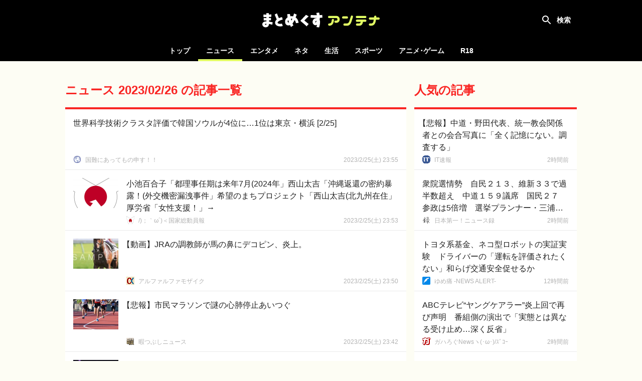

--- FILE ---
content_type: text/html; charset=UTF-8
request_url: https://mtmx.jp/news/archives/2023-02-26
body_size: 87831
content:
<!DOCTYPE html>
<html lang="ja">

<head>
    <!-- Global site tag (gtag.js) - Google Analytics -->
        <script async
            src="https://www.googletagmanager.com/gtag/js?id=UA-151331430-1"></script>
        <script>
            window.dataLayer = window.dataLayer || [];

            function gtag() {
                dataLayer.push(arguments);
            }

            gtag('js', new Date());

            gtag('config', 'UA-151331430-1');
        </script>
    
    <meta charset="utf-8">
    <meta name="viewport" content="width=device-width, initial-scale=1">

            <meta name="referrer" content="unsafe-url">
    
    <title>ニュース 2023/02/26 の記事一覧 | まとめくすアンテナ</title>
            <meta name="description" content="ニュース2023/02/26の記事まとめ。まとめくすアンテナは、5chまとめ・2chまとめ・Twitterまとめのブログ記事を紹介する、まとめアンテナサイトです。">
        <meta name="keywords" content="アンテナ,あんてな,まとめ,5ch,2ch,open2ch,Twitter,5ちゃんねる,2ちゃんねる,おーぷん2ちゃんねる,海外の反応">
    <script src="/js/app.js?id=adc9fc8a9ebd13116af8" defer></script>
    <link href="/css/app.css?id=b1188aaf72c80490b187" rel="stylesheet">

    <link rel="icon" type="image/x-icon" href="/favicon.ico">
    <link rel="icon" type="image/png" href="/icon-192x192-circle.png" sizes="192x192">
    <link rel="apple-touch-icon" sizes="180x180" href="/apple-touch-icon-180x180.png">

            <meta property="og:locale" content="ja_JP"/>
        <meta property="og:title" content="まとめくすアンテナ"/>
        <meta property="og:type" content="website"/>
        <meta property="og:url" content="https://mtmx.jp/news/archives/2023-02-26"/>
        <meta property="og:image" content="https://mtmx.jp/images/og-image.png"/>
        <meta property="og:site_name" content="まとめくすアンテナ"/>
        <meta property="og:description"
            content="まとめくすアンテナは、5ちゃんねる(5ch)・おーぷん2ちゃんねる(open2ch)・Twitterのまとめブログや、海外の反応系ブログの記事を紹介する、まとめアンテナサイトです。"/>
        <meta name="twitter:card" content="summary_large_image">
        
        
        <meta name="twitter:title" content="まとめくすアンテナ">
        <meta name="twitter:description"
            content="まとめくすアンテナは、5ちゃんねる(5ch)・おーぷん2ちゃんねる(open2ch)・Twitterのまとめブログや、海外の反応系ブログの記事を紹介する、まとめアンテナサイトです。">
        <meta name="twitter:image" content="https://mtmx.jp/images/og-image.png">
    
    <meta name="theme-color" content="#000000">

    <style>
        .bg-color {
            background-color: #f92523;
        }

        .font-color {
            color: #f92523;
        }

        .border-color {
            border-color: #f92523;
        }

        .theme-color {
            background-color: #f92523;
            border-color: #f92523;
            color: #f92523;
        }
    </style>

                <link rel="prev" href="https://mtmx.jp/2023-02-25/archives">
    
            <link rel="next" href="https://mtmx.jp/2023-02-26/archives">
    
    </head>

<body>
<div id="app" :class="{ 'search-shown': searchFieldShown }" @click="closeSearchField">
    <div id="header-container">
        <nav id="header">
            <h1>
    <a href="https://mtmx.jp">
        <img src="/images/logo.svg" alt="まとめくすアンテナ" id="logo">
    </a>
</h1>

            <button id="open-nav">
                <svg xmlns="http://www.w3.org/2000/svg" width="24" height="24" viewBox="0 0 24 24">
                    <path d="M0 0h24v24H0z" fill="none"/>
                    <path d="M3 18h18v-2H3v2zm0-5h18v-2H3v2zm0-7v2h18V6H3z" fill="#ffffff"/>
                </svg>
            </button>

            <div class="header-colors">
            <div style="background-color: #f92523"></div>
            <div style="background-color: #00c14c"></div>
            <div style="background-color: #3db7ff"></div>
            <div style="background-color: #ff8ca7"></div>
            <div style="background-color: #164bc5"></div>
            <div style="background-color: #ffab47"></div>
    </div>
        </nav>

        <div id="search" :class="{ shown: searchFieldShown }" @click.stop>
    <form method="get" action="https://mtmx.jp/search" id="search-form" :class="{ fixed: searchFieldShown }">
                    <input type="hidden" name="lc">
                <div id="search-field">
            <input type="text" name="query" value="" id="search-input"
                placeholder="タイトルを検索" ref="search-input" required>
            <button type="submit">
                <svg xmlns="http://www.w3.org/2000/svg" width="24" height="24" viewBox="0 0 24 24">
                    <path
                        d="M15.5 14h-.79l-.28-.27C15.41 12.59 16 11.11 16 9.5 16 5.91 13.09 3 9.5 3S3 5.91 3 9.5 5.91 16 9.5 16c1.61 0 3.09-.59 4.23-1.57l.27.28v.79l5 4.99L20.49 19l-4.99-5zm-6 0C7.01 14 5 11.99 5 9.5S7.01 5 9.5 5 14 7.01 14 9.5 11.99 14 9.5 14z"/>
                </svg>
            </button>
        </div>

            <label for="search-input" id="search-label" @click="toggleSearchField"></label>
    </form>

            <div id="hot-keywords" v-on:touchstart="blurSearch">
            <h4 class="header">話題のキーワード</h4>

            <ul>
                                    <li><a href="https://mtmx.jp/search/%E4%B8%AD%E5%9B%BD">中国</a></li>
                                    <li><a href="https://mtmx.jp/search/%E3%82%A2%E3%83%A1%E3%83%AA%E3%82%AB">アメリカ</a></li>
                                    <li><a href="https://mtmx.jp/search/%E5%B0%8F%E5%AD%A6%E9%A4%A8">小学館</a></li>
                                    <li><a href="https://mtmx.jp/search/%E5%B2%B8%E7%94%B0">岸田</a></li>
                                    <li><a href="https://mtmx.jp/search/%E3%83%90%E3%82%A4%E3%83%87%E3%83%B3">バイデン</a></li>
                                    <li><a href="https://mtmx.jp/search/%E7%B1%B3%E5%9B%BD%E6%A0%AA">米国株</a></li>
                                    <li><a href="https://mtmx.jp/search/%E3%83%88%E3%83%A8%E3%82%BF">トヨタ</a></li>
                                    <li><a href="https://mtmx.jp/search/Amazon">Amazon</a></li>
                                    <li><a href="https://mtmx.jp/search/%E6%9D%BE%E6%9C%AC%E4%BA%BA%E5%BF%97">松本人志</a></li>
                                    <li><a href="https://mtmx.jp/search/%E3%82%AB%E3%83%8A%E3%83%80">カナダ</a></li>
                                    <li><a href="https://mtmx.jp/search/%E7%A6%8F%E5%B3%B6%E7%AC%AC%E4%B8%80%E5%8E%9F%E7%99%BA">福島第一原発</a></li>
                                    <li><a href="https://mtmx.jp/search/%E3%82%A2%E3%82%B8%E3%82%A2">アジア</a></li>
                                    <li><a href="https://mtmx.jp/search/%E9%81%8E%E5%89%B0">過剰</a></li>
                                    <li><a href="https://mtmx.jp/search/%E3%83%93%E3%83%83%E3%83%88%E3%82%B3%E3%82%A4%E3%83%B3">ビットコイン</a></li>
                                    <li><a href="https://mtmx.jp/search/%E5%AE%9F%E8%B3%AA%E7%9A%84">実質的</a></li>
                                    <li><a href="https://mtmx.jp/search/%E8%A8%B1%E3%81%95%E3%81%AA%E3%81%84">許さない</a></li>
                                    <li><a href="https://mtmx.jp/search/%E3%83%9F%E3%82%B9%E6%97%A5%E6%9C%AC">ミス日本</a></li>
                                    <li><a href="https://mtmx.jp/search/%E8%83%BD%E7%99%BB%E5%8D%8A%E5%B3%B6%E5%9C%B0%E9%9C%87">能登半島地震</a></li>
                                    <li><a href="https://mtmx.jp/search/%E8%87%AA%E6%B0%91%E5%85%9A">自民党</a></li>
                                    <li><a href="https://mtmx.jp/search/%E7%B1%B3%E5%9B%BD">米国</a></li>
                                    <li><a href="https://mtmx.jp/search/%E6%94%BE%E5%B0%84%E6%80%A7%E7%89%A9%E8%B3%AA">放射性物質</a></li>
                                    <li><a href="https://mtmx.jp/search/%E3%82%B2%E3%83%BC%E3%83%A0%E9%96%8B%E7%99%BA">ゲーム開発</a></li>
                                    <li><a href="https://mtmx.jp/search/%E6%8A%9C%E6%9C%AC%E7%9A%84">抜本的</a></li>
                                    <li><a href="https://mtmx.jp/search/%E3%82%B9%E3%82%AF%E3%82%A8%E3%83%8B">スクエニ</a></li>
                                    <li><a href="https://mtmx.jp/search/%E6%A1%90%E7%94%9F">桐生</a></li>
                                    <li><a href="https://mtmx.jp/search/%E3%82%A4%E3%83%B3%E3%83%89">インド</a></li>
                                    <li><a href="https://mtmx.jp/search/%E5%A4%A7%E9%98%AA">大阪</a></li>
                                    <li><a href="https://mtmx.jp/search/%E5%85%B5%E5%BA%AB">兵庫</a></li>
                                    <li><a href="https://mtmx.jp/search/%E3%82%B9%E3%82%A4%E3%82%B9">スイス</a></li>
                                    <li><a href="https://mtmx.jp/search/%E6%9C%9D%E6%97%A5%E6%96%B0%E8%81%9E">朝日新聞</a></li>
                                    <li><a href="https://mtmx.jp/search/%E3%83%A8%E3%83%AB%E3%83%80%E3%83%B3">ヨルダン</a></li>
                                    <li><a href="https://mtmx.jp/search/NVIDIA">NVIDIA</a></li>
                                    <li><a href="https://mtmx.jp/search/TSMC">TSMC</a></li>
                                    <li><a href="https://mtmx.jp/search/%E5%92%8C%E6%AD%8C%E5%B1%B1%E7%9C%8C">和歌山県</a></li>
                                    <li><a href="https://mtmx.jp/search/%E3%83%95%E3%83%A9%E3%83%B3%E3%82%B9">フランス</a></li>
                                    <li><a href="https://mtmx.jp/search/%E3%83%89%E3%82%A4%E3%83%84">ドイツ</a></li>
                                    <li><a href="https://mtmx.jp/search/%E3%83%9F%E3%83%83%E3%83%86%E3%83%A9%E3%83%B3">ミッテラン</a></li>
                                    <li><a href="https://mtmx.jp/search/rtx">rtx</a></li>
                                    <li><a href="https://mtmx.jp/search/%E4%BA%AC%E9%83%BD">京都</a></li>
                                    <li><a href="https://mtmx.jp/search/%E7%A5%87%E5%9C%92">祇園</a></li>
                                    <li><a href="https://mtmx.jp/search/%E6%9D%BE%E4%BA%95%E5%AD%9D%E6%B2%BB">松井孝治</a></li>
                                    <li><a href="https://mtmx.jp/search/%E6%B8%85%E6%B0%B4%E5%AF%BA">清水寺</a></li>
                                    <li><a href="https://mtmx.jp/search/%E6%97%A5%E6%9C%AC%E8%88%AA%E7%A9%BA">日本航空</a></li>
                                    <li><a href="https://mtmx.jp/search/%E6%9D%B1%E4%BA%AC">東京</a></li>
                                    <li><a href="https://mtmx.jp/search/%E5%87%BA%E8%8D%B7%E5%8F%B0%E6%95%B0">出荷台数</a></li>
                                    <li><a href="https://mtmx.jp/search/%E3%83%80%E3%83%B4%E3%82%A3%E3%83%B3%E3%83%81">ダヴィンチ</a></li>
                                    <li><a href="https://mtmx.jp/search/%E3%83%AC%E3%82%AA%E3%83%8A%E3%83%AB%E3%83%89">レオナルド</a></li>
                                    <li><a href="https://mtmx.jp/search/%E7%84%A1%E6%85%88%E6%82%B2">無慈悲</a></li>
                                    <li><a href="https://mtmx.jp/search/%E5%A4%A7%E5%B9%85%E5%A2%97">大幅増</a></li>
                                    <li><a href="https://mtmx.jp/search/%E6%B4%BE%E6%89%8B">派手</a></li>
                            </ul>
        </div>
    </div>
    </div>

    <div id="category-nav">
        <div id="category-nav-header">
            <button id="close-nav">
                <svg xmlns="http://www.w3.org/2000/svg" width="24" height="24" viewBox="0 0 24 24">
                    <path fill="#ffffff"
                        d="M19 6.41L17.59 5 12 10.59 6.41 5 5 6.41 10.59 12 5 17.59 6.41 19 12 13.41 17.59 19 19 17.59 13.41 12z"/>
                    <path fill="none" d="M0 0h24v24H0z"/>
                </svg>
            </button>
        </div>

        <ul>
    <li class=""><a href="https://mtmx.jp">トップ</a></li>

            <li class="active">
            <a href="https://mtmx.jp/news">ニュース</a>

            <ul>
                                    <li>
                        <a href="https://mtmx.jp/news/general">
                            一般
                        </a>
                    </li>
                                    <li>
                        <a href="https://mtmx.jp/news/business">
                            政治･経済
                        </a>
                    </li>
                                    <li>
                        <a href="https://mtmx.jp/news/asia">
                            アジア
                        </a>
                    </li>
                                    <li>
                        <a href="https://mtmx.jp/news/kaigai">
                            翻訳
                        </a>
                    </li>
                            </ul>
        </li>
            <li class="">
            <a href="https://mtmx.jp/entame">エンタメ</a>

            <ul>
                                    <li>
                        <a href="https://mtmx.jp/entame/entertainment">
                            芸能
                        </a>
                    </li>
                                    <li>
                        <a href="https://mtmx.jp/entame/idol">
                            アイドル
                        </a>
                    </li>
                                    <li>
                        <a href="https://mtmx.jp/entame/others">
                            その他
                        </a>
                    </li>
                            </ul>
        </li>
            <li class="">
            <a href="https://mtmx.jp/neta">ネタ</a>

            <ul>
                                    <li>
                        <a href="https://mtmx.jp/neta/vip">
                            VIP
                        </a>
                    </li>
                                    <li>
                        <a href="https://mtmx.jp/neta/nanj">
                            なんJ
                        </a>
                    </li>
                            </ul>
        </li>
            <li class="">
            <a href="https://mtmx.jp/life">生活</a>

            <ul>
                                    <li>
                        <a href="https://mtmx.jp/life/general">
                            一般
                        </a>
                    </li>
                                    <li>
                        <a href="https://mtmx.jp/life/kijo">
                            鬼女
                        </a>
                    </li>
                                    <li>
                        <a href="https://mtmx.jp/life/hobby">
                            趣味
                        </a>
                    </li>
                                    <li>
                        <a href="https://mtmx.jp/life/pachinko">
                            パチンコ
                        </a>
                    </li>
                                    <li>
                        <a href="https://mtmx.jp/life/car">
                            車･バイク
                        </a>
                    </li>
                                    <li>
                        <a href="https://mtmx.jp/life/others">
                            その他
                        </a>
                    </li>
                            </ul>
        </li>
            <li class="">
            <a href="https://mtmx.jp/sports">スポーツ</a>

            <ul>
                                    <li>
                        <a href="https://mtmx.jp/sports/baseball">
                            野球
                        </a>
                    </li>
                                    <li>
                        <a href="https://mtmx.jp/sports/football">
                            サッカー
                        </a>
                    </li>
                                    <li>
                        <a href="https://mtmx.jp/sports/others">
                            その他
                        </a>
                    </li>
                            </ul>
        </li>
            <li class="">
            <a href="https://mtmx.jp/anige">アニメ･ゲーム</a>

            <ul>
                                    <li>
                        <a href="https://mtmx.jp/anige/news">
                            ニュース
                        </a>
                    </li>
                                    <li>
                        <a href="https://mtmx.jp/anige/comic">
                            漫画･アニメ
                        </a>
                    </li>
                                    <li>
                        <a href="https://mtmx.jp/anige/jump">
                            ジャンプ
                        </a>
                    </li>
                                    <li>
                        <a href="https://mtmx.jp/anige/game">
                            ゲーム
                        </a>
                    </li>
                                    <li>
                        <a href="https://mtmx.jp/anige/ss">
                            SS
                        </a>
                    </li>
                                    <li>
                        <a href="https://mtmx.jp/anige/others">
                            その他
                        </a>
                    </li>
                            </ul>
        </li>
    
            <li>
            <a href="https://mtmx18.jp/" target="_blank" rel="nofollow">R18</a>
        </li>
    </ul>
    </div>

    <main id="main">
        
            <div id="content">
        <div id="content-body">
            <main class="shown">
                <header class="content-header border-color">
        <div class="content-hader-body">
            <h2 class="content-header-title font-color">ニュース 2023/02/26 の記事一覧</h2>
            
        </div>

            </header>

                <div id="posts" class="posts">
                                            <div
    class="post no-image"
        data-outgoing-url="https://mtmx.jp/api/outgoing?id=3138405188428103680"
    data-site-id="2493"
    data-categories="asia" 
>
    <a href="http://www.kokunanmonomousu.com/article/498331897.html"
                target="_blank"
        rel="noopener nofollow"
                id="post-3138405188428103680" class="content"
    >
        <div class="body">
            <div class="title">世界科学技術クラスタ評価で韓国ソウルが4位に…1位は東京・横浜 [2/25]</div>
            <div class="meta">
                                    <div class="site-name">国難にあってもの申す！！</div>
                
                                    <time class="time" datetime="2023-02-26T08:55:00+09:00"
                        data-absolute="true"></time>
                            </div>
        </div>
            </a>
    <a href="https://mtmx.jp/sites/2493"
        class="favicon" tabindex="-1">
        <img src="https://mtmx.jp/images/placeholder.png" data-src="https://img.mtmx.jp/icons/e3a476e1a790e74a02fdb47dfff99a1f9baa220a.png" alt="国難にあってもの申す！！"
            class="lazyload">
    </a>
    </div>
                
    <div
    class="post"
        data-outgoing-url="https://mtmx.jp/api/outgoing?id=3138404685954678784"
    data-site-id="2491"
    data-categories="asia" 
>
    <a href="http://totalwar.doorblog.jp/archives/57365475.html"
                target="_blank"
        rel="noopener nofollow"
                id="post-3138404685954678784" class="content"
    >
        <div class="body">
            <div class="title">小池百合子「都理事任期は来年7月(2024年」西山太吉「沖縄返還の密約暴露！(外交機密漏洩事件」希望のまちプロジェクト「西山太吉(北九州在住」厚労省「女性支援！」→</div>
            <div class="meta">
                                    <div class="site-name">/)；｀ω´)＜国家総動員報</div>
                
                                    <time class="time" datetime="2023-02-26T08:53:03+09:00"
                        data-absolute="true"></time>
                            </div>
        </div>
                    <img src="https://mtmx.jp/images/placeholder.png" data-src="https://img.mtmx.jp/post-images/dc/ee/dceec05ac49f47c2248cbd78ccf62388cfe56ddde3cfa50cfcfda3916823615b_thumb.png"
                alt="小池百合子「都理事任期は来年7月(2024年」西山太吉「沖縄返還の密約暴露！(外交機密漏洩事件」希望のまちプロジェクト「西山太吉(北九州在住」厚労省「女性支援！」→" class="thumbnail lazyload">
            </a>
    <a href="https://mtmx.jp/sites/2491"
        class="favicon" tabindex="-1">
        <img src="https://mtmx.jp/images/placeholder.png" data-src="https://img.mtmx.jp/icons/197b932ce2543d9ff38867242cdb7f52b1cc3d7d.png" alt="/)；｀ω´)＜国家総動員報"
            class="lazyload">
    </a>
    </div>
                
    <div
    class="post"
        data-outgoing-url="https://mtmx.jp/api/outgoing?id=3138403899971469312"
    data-site-id="1705"
    data-categories="general" 
>
    <a href="http://alfalfalfa.com/articles/336846.html"
                target="_blank"
        rel="noopener nofollow"
                id="post-3138403899971469312" class="content"
    >
        <div class="body">
            <div class="title open-bracket">【動画】JRAの調教師が馬の鼻にデコピン、炎上。</div>
            <div class="meta">
                                    <div class="site-name">アルファルファモザイク</div>
                
                                    <time class="time" datetime="2023-02-26T08:50:00+09:00"
                        data-absolute="true"></time>
                            </div>
        </div>
                    <img src="https://mtmx.jp/images/placeholder.png" data-src="https://img.mtmx.jp/post-images/2e/d8/2ed8c42e5a0bbcdb562171e2c44590251cd688f9d898287d9fe650576b8bcb13_thumb.jpeg"
                alt="【動画】JRAの調教師が馬の鼻にデコピン、炎上。" class="thumbnail lazyload">
            </a>
    <a href="https://mtmx.jp/sites/1705"
        class="favicon" tabindex="-1">
        <img src="https://mtmx.jp/images/placeholder.png" data-src="https://img.mtmx.jp/icons/15b193fb1126a41ef759e5b01f20f7c3cceebfbe.png" alt="アルファルファモザイク"
            class="lazyload">
    </a>
    </div>
                
    <div
    class="post"
        data-outgoing-url="https://mtmx.jp/api/outgoing?id=3138401919957991424"
    data-site-id="1761"
    data-categories="general" 
>
    <a href="http://blog.livedoor.jp/rbkyn844/archives/10271294.html"
                target="_blank"
        rel="noopener nofollow"
                id="post-3138401919957991424" class="content"
    >
        <div class="body">
            <div class="title open-bracket">【悲報】市民マラソンで謎の心肺停止あいつぐ</div>
            <div class="meta">
                                    <div class="site-name">暇つぶしニュース</div>
                
                                    <time class="time" datetime="2023-02-26T08:42:19+09:00"
                        data-absolute="true"></time>
                            </div>
        </div>
                    <img src="https://mtmx.jp/images/placeholder.png" data-src="https://img.mtmx.jp/post-images/49/22/4922ecca5afd31c291bfefe2897e1136158d1e12bb24feeb1b7e4809728ca655_thumb.jpeg"
                alt="【悲報】市民マラソンで謎の心肺停止あいつぐ" class="thumbnail lazyload">
            </a>
    <a href="https://mtmx.jp/sites/1761"
        class="favicon" tabindex="-1">
        <img src="https://mtmx.jp/images/placeholder.png" data-src="https://img.mtmx.jp/icons/5ab4c15f97eb625e8cbe63454c0a1de586ec3279.png" alt="暇つぶしニュース"
            class="lazyload">
    </a>
    </div>
                
    <div
    class="post"
        data-outgoing-url="https://mtmx.jp/api/outgoing?id=3138401825468710912"
    data-site-id="1858"
    data-categories="general" 
>
    <a href="https://kowasugiru.blog.jp/archives/48577850.html"
                target="_blank"
        rel="noopener nofollow"
                id="post-3138401825468710912" class="content"
    >
        <div class="body">
            <div class="title">なぜか不思議な出来事に遭遇してしまう</div>
            <div class="meta">
                                    <div class="site-name">ザ・ミステリー体験</div>
                
                                    <time class="time" datetime="2023-02-26T08:41:57+09:00"
                        data-absolute="true"></time>
                            </div>
        </div>
                    <img src="https://mtmx.jp/images/placeholder.png" data-src="https://img.mtmx.jp/post-images/60/37/6037ddd995aa67fb1619148481d050d19e44a4101ab7cdde0417b6e600adb0b8_thumb.jpeg"
                alt="なぜか不思議な出来事に遭遇してしまう" class="thumbnail lazyload">
            </a>
    <a href="https://mtmx.jp/sites/1858"
        class="favicon" tabindex="-1">
        <img src="https://mtmx.jp/images/placeholder.png" data-src="https://img.mtmx.jp/icons/52f4733450370ce9b652fd199afb8f32a5a56939.png" alt="ザ・ミステリー体験"
            class="lazyload">
    </a>
    </div>
                
    <div
    class="post"
        data-outgoing-url="https://mtmx.jp/api/outgoing?id=3138400159013011456"
    data-site-id="2547"
    data-categories="general" 
>
    <a href="http://blog.livedoor.jp/gunbird/archives/10616244.html"
                target="_blank"
        rel="noopener nofollow"
                id="post-3138400159013011456" class="content"
    >
        <div class="body">
            <div class="title open-bracket">【画像】 35歳女だけど筋トレガチで頑張ってるしΛⅤ女優なりたい　この体どうでしょうか・・</div>
            <div class="meta">
                                    <div class="site-name">銃とバッジは置いていけ</div>
                
                                    <time class="time" datetime="2023-02-26T08:35:29+09:00"
                        data-absolute="true"></time>
                            </div>
        </div>
                    <img src="https://mtmx.jp/images/placeholder.png" data-src="https://img.mtmx.jp/post-images/d2/7d/d27da423bd130a7338f88f958e747493b0938e0f7521729dacb51190e01068e8_thumb.jpeg"
                alt="【画像】 35歳女だけど筋トレガチで頑張ってるしΛⅤ女優なりたい　この体どうでしょうか・・" class="thumbnail lazyload">
            </a>
    <a href="https://mtmx.jp/sites/2547"
        class="favicon" tabindex="-1">
        <img src="https://mtmx.jp/images/placeholder.png" data-src="https://img.mtmx.jp/icons/98a3e8fdbfd3282849b038e35a7979c5ef3d6ea6.png" alt="銃とバッジは置いていけ"
            class="lazyload">
    </a>
    </div>
                
    <div
    class="post"
        data-outgoing-url="https://mtmx.jp/api/outgoing?id=3138399566332690432"
    data-site-id="1635"
    data-categories="general" 
>
    <a href="http://www.news30over.com/archives/10011222.html"
                target="_blank"
        rel="noopener nofollow"
                id="post-3138399566332690432" class="content"
    >
        <div class="body">
            <div class="title">お前らが歳をとったなあと思う瞬間上げてけｗｗｗｗｗｗｗｗｗｗ</div>
            <div class="meta">
                                    <div class="site-name">ニュース30over</div>
                
                                    <time class="time" datetime="2023-02-26T08:33:11+09:00"
                        data-absolute="true"></time>
                            </div>
        </div>
                    <img src="https://mtmx.jp/images/placeholder.png" data-src="https://img.mtmx.jp/post-images/0a/8a/0a8af6fb54d6035c0427653745d3e91f1f844668e4a6f188c6c917bafd981b1c_thumb.jpeg"
                alt="お前らが歳をとったなあと思う瞬間上げてけｗｗｗｗｗｗｗｗｗｗ" class="thumbnail lazyload">
            </a>
    <a href="https://mtmx.jp/sites/1635"
        class="favicon" tabindex="-1">
        <img src="https://mtmx.jp/images/placeholder.png" data-src="https://img.mtmx.jp/icons/dad06a6d63d65ed85438a613608c2837592d6b59.png" alt="ニュース30over"
            class="lazyload">
    </a>
    </div>
                
    <div
    class="post no-image"
        data-outgoing-url="https://mtmx.jp/api/outgoing?id=3138399265664008192"
    data-site-id="2315"
    data-categories="business" 
>
    <a href="https://you1news.com/archives/76651.html"
                target="_blank"
        rel="noopener nofollow"
                id="post-3138399265664008192" class="content"
    >
        <div class="body">
            <div class="title open-bracket">「韓国も参加する『CHIP4』の最初の本会議が開催された」と韓国メディアが伝える、実際はオブザーバー参加な模様</div>
            <div class="meta">
                                    <div class="site-name">U-1 NEWS</div>
                
                                    <time class="time" datetime="2023-02-26T08:32:01+09:00"
                        data-absolute="true"></time>
                            </div>
        </div>
            </a>
    <a href="https://mtmx.jp/sites/2315"
        class="favicon" tabindex="-1">
        <img src="https://mtmx.jp/images/placeholder.png" data-src="https://img.mtmx.jp/icons/ef08f7f8361cb884dd3e8cfdb51e8c04955cd5f8.png" alt="U-1 NEWS"
            class="lazyload">
    </a>
    </div>
                
    <div
    class="post"
        data-outgoing-url="https://mtmx.jp/api/outgoing?id=3138398990828044288"
    data-site-id="1731"
    data-categories="general" 
>
    <a href="http://blog.esuteru.com/archives/10011610.html"
                target="_blank"
        rel="noopener nofollow"
                id="post-3138398990828044288" class="content"
    >
        <div class="body">
            <div class="title open-bracket">【画像】女子ツイッタラー「夫のこれ、地味にしんどい…」 ← 流石にこればかりは同情するレベルだった…</div>
            <div class="meta">
                                    <div class="site-name">はちま起稿</div>
                
                                    <time class="time" datetime="2023-02-26T08:30:57+09:00"
                        data-absolute="true"></time>
                            </div>
        </div>
                    <img src="https://mtmx.jp/images/placeholder.png" data-src="https://img.mtmx.jp/post-images/17/eb/17ebf89738f30525d580880773c763bda69711f36a089c9a48b4213e83c15a55_thumb.jpeg"
                alt="【画像】女子ツイッタラー「夫のこれ、地味にしんどい…」 ← 流石にこればかりは同情するレベルだった…" class="thumbnail lazyload">
            </a>
    <a href="https://mtmx.jp/sites/1731"
        class="favicon" tabindex="-1">
        <img src="https://mtmx.jp/images/placeholder.png" data-src="https://img.mtmx.jp/icons/f55b8f165ba3bb061b7d1393cc8a59a508a841e5.png" alt="はちま起稿"
            class="lazyload">
    </a>
    </div>
                
    <div
    class="post"
        data-outgoing-url="https://mtmx.jp/api/outgoing?id=3138398879121145856"
    data-site-id="1658"
    data-categories="general" 
>
    <a href="https://hamusoku.com/archives/10616422.html"
                target="_blank"
        rel="noopener nofollow"
                id="post-3138398879121145856" class="content"
    >
        <div class="body">
            <div class="title">大阪で処分された３人の教職員頭がおかしい←こんなのでも人手不足なので教職として続行</div>
            <div class="meta">
                                    <div class="site-name">ハムスター速報</div>
                
                                    <time class="time" datetime="2023-02-26T08:30:31+09:00"
                        data-absolute="true"></time>
                            </div>
        </div>
                    <img src="https://mtmx.jp/images/placeholder.png" data-src="https://img.mtmx.jp/post-images/19/c5/19c50764a0a76d6e8b3fed300694b7a865170728a3ca46011cf2f8d39640cc5a_thumb.png"
                alt="大阪で処分された３人の教職員頭がおかしい←こんなのでも人手不足なので教職として続行" class="thumbnail lazyload">
            </a>
    <a href="https://mtmx.jp/sites/1658"
        class="favicon" tabindex="-1">
        <img src="https://mtmx.jp/images/placeholder.png" data-src="https://img.mtmx.jp/icons/09bf48ee1c438a8b07ae9efc4a2812c86dbcf00a.png" alt="ハムスター速報"
            class="lazyload">
    </a>
    </div>
                
    <div
    class="post"
        data-outgoing-url="https://mtmx.jp/api/outgoing?id=3138398488312676352"
    data-site-id="2954"
    data-categories="business" 
>
    <a href="https://incident-wo.com/post-73796/"
                target="_blank"
        rel="noopener nofollow"
                id="post-3138398488312676352" class="content"
    >
        <div class="body">
            <div class="title">鈴木宗男氏「ロシアへの経済制裁やめれば北方領土は返ってくる」　ムネオ節がさく裂</div>
            <div class="meta">
                                    <div class="site-name">日本第一！ニュース録</div>
                
                                    <time class="time" datetime="2023-02-26T08:29:00+09:00"
                        data-absolute="true"></time>
                            </div>
        </div>
                    <img src="https://mtmx.jp/images/placeholder.png" data-src="https://img.mtmx.jp/post-images/a2/08/a208b639279af4d7442f23e6da1f702c125742eed18351c6900bd6689576232f_thumb.jpeg"
                alt="鈴木宗男氏「ロシアへの経済制裁やめれば北方領土は返ってくる」　ムネオ節がさく裂" class="thumbnail lazyload">
            </a>
    <a href="https://mtmx.jp/sites/2954"
        class="favicon" tabindex="-1">
        <img src="https://mtmx.jp/images/placeholder.png" data-src="https://img.mtmx.jp/icons/7210aa24152cc8b32428b512e9a47a27c7e52efe.png" alt="日本第一！ニュース録"
            class="lazyload">
    </a>
    </div>
                
    <div
    class="post no-image"
        data-outgoing-url="https://mtmx.jp/api/outgoing?id=3138396190480007168"
    data-site-id="1824"
    data-categories="asia" 
>
    <a href="http://kimsoku.com/archives/10616476.html"
                target="_blank"
        rel="noopener nofollow"
                id="post-3138396190480007168" class="content"
    >
        <div class="body">
            <div class="title open-bracket">【韓国】今のままではこの国に未来はない　人類史上最悪の韓国合計特殊出生率</div>
            <div class="meta">
                                    <div class="site-name">キムチ速報</div>
                
                                    <time class="time" datetime="2023-02-26T08:20:05+09:00"
                        data-absolute="true"></time>
                            </div>
        </div>
            </a>
    <a href="https://mtmx.jp/sites/1824"
        class="favicon" tabindex="-1">
        <img src="https://mtmx.jp/images/placeholder.png" data-src="https://img.mtmx.jp/icons/3f2e2316fef9e29a4f41b10138ed7d317eb80d99.png" alt="キムチ速報"
            class="lazyload">
    </a>
    </div>
                
    <div
    class="post"
        data-outgoing-url="https://mtmx.jp/api/outgoing?id=3138396169005170688"
    data-site-id="1705"
    data-categories="general" 
>
    <a href="http://alfalfalfa.com/articles/336843.html"
                target="_blank"
        rel="noopener nofollow"
                id="post-3138396169005170688" class="content"
    >
        <div class="body">
            <div class="title open-bracket">【悲報】 M-1王者 錦鯉の渡辺さん、裏の顔が暴露されてしまう</div>
            <div class="meta">
                                    <div class="site-name">アルファルファモザイク</div>
                
                                    <time class="time" datetime="2023-02-26T08:20:00+09:00"
                        data-absolute="true"></time>
                            </div>
        </div>
                    <img src="https://mtmx.jp/images/placeholder.png" data-src="https://img.mtmx.jp/post-images/95/8c/958ccd4d00258552508991c27e9ad6d57a4e0a53d0d5747885020d007e2b1adc_thumb.jpeg"
                alt="【悲報】 M-1王者 錦鯉の渡辺さん、裏の顔が暴露されてしまう" class="thumbnail lazyload">
            </a>
    <a href="https://mtmx.jp/sites/1705"
        class="favicon" tabindex="-1">
        <img src="https://mtmx.jp/images/placeholder.png" data-src="https://img.mtmx.jp/icons/15b193fb1126a41ef759e5b01f20f7c3cceebfbe.png" alt="アルファルファモザイク"
            class="lazyload">
    </a>
    </div>
                
    <div
    class="post"
        data-outgoing-url="https://mtmx.jp/api/outgoing?id=3138395653508431872"
    data-site-id="1670"
    data-categories="general" 
>
    <a href="http://blog.livedoor.jp/goldennews/archives/52211022.html"
                target="_blank"
        rel="noopener nofollow"
                id="post-3138395653508431872" class="content"
    >
        <div class="body">
            <div class="title">羽田空港、福岡空港 ← こいつらの立地良すぎんか</div>
            <div class="meta">
                                    <div class="site-name">ゴールデンタイムズ</div>
                
                                    <time class="time" datetime="2023-02-26T08:18:00+09:00"
                        data-absolute="true"></time>
                            </div>
        </div>
                    <img src="https://mtmx.jp/images/placeholder.png" data-src="https://img.mtmx.jp/post-images/a2/18/a218ab8be0492581cb6826921ddc65aafbd30cef50f9d515d0003acff9be6efd_thumb.jpeg"
                alt="羽田空港、福岡空港 ← こいつらの立地良すぎんか" class="thumbnail lazyload">
            </a>
    <a href="https://mtmx.jp/sites/1670"
        class="favicon" tabindex="-1">
        <img src="https://mtmx.jp/images/placeholder.png" data-src="https://img.mtmx.jp/icons/58a93d995a7a34ea92bda4d470426924b42a6c4c.png" alt="ゴールデンタイムズ"
            class="lazyload">
    </a>
    </div>
                
    <div
    class="post"
        data-outgoing-url="https://mtmx.jp/api/outgoing?id=3138394901859794944"
    data-site-id="3570"
    data-categories="general" 
>
    <a href="http://toychan.blog.jp/archives/60237026.html"
                target="_blank"
        rel="noopener nofollow"
                id="post-3138394901859794944" class="content"
    >
        <div class="body">
            <div class="title open-bracket">【日本の治安を脅かす危険がある外国人の入国拒否は当然では？】⇒ 社民･副党首「それ差別。」</div>
            <div class="meta">
                                    <div class="site-name">トーイチャンネット</div>
                
                                    <time class="time" datetime="2023-02-26T08:15:05+09:00"
                        data-absolute="true"></time>
                            </div>
        </div>
                    <img src="https://mtmx.jp/images/placeholder.png" data-src="https://img.mtmx.jp/post-images/a0/92/a0927fea921c39fda9ad647f0a94df9dea10cd1fb5d065ab6d4c6bb9821a98bf_thumb.jpeg"
                alt="【日本の治安を脅かす危険がある外国人の入国拒否は当然では？】⇒ 社民･副党首「それ差別。」" class="thumbnail lazyload">
            </a>
    <a href="https://mtmx.jp/sites/3570"
        class="favicon" tabindex="-1">
        <img src="https://mtmx.jp/images/placeholder.png" data-src="https://img.mtmx.jp/icons/7463090a7a948e4c0aa9ece70e80b1d1ab768473.png" alt="トーイチャンネット"
            class="lazyload">
    </a>
    </div>
                
    <div
    class="post"
        data-outgoing-url="https://mtmx.jp/api/outgoing?id=3138394605632880640"
    data-site-id="3641"
    data-categories="asia" 
>
    <a href="http://nida-aru.com/archives/87286710.html"
                target="_blank"
        rel="noopener nofollow"
                id="post-3138394605632880640" class="content"
    >
        <div class="body">
            <div class="title open-bracket">「意外すぎる」国民的アニメキャラの韓国名…アンパンマンは「ホッパンメン」で肉まんやあんまんのこと [2/25]  [ばーど★]</div>
            <div class="meta">
                                    <div class="site-name">ニダアル速報＋</div>
                
                                    <time class="time" datetime="2023-02-26T08:13:56+09:00"
                        data-absolute="true"></time>
                            </div>
        </div>
                    <img src="https://mtmx.jp/images/placeholder.png" data-src="https://img.mtmx.jp/post-images/6a/5f/6a5ff7cee590402f660db4b79752bfb5d6519f673f522a758956893de592c1f7_thumb.jpeg"
                alt="「意外すぎる」国民的アニメキャラの韓国名…アンパンマンは「ホッパンメン」で肉まんやあんまんのこと [2/25]  [ばーど★]" class="thumbnail lazyload">
            </a>
    <a href="https://mtmx.jp/sites/3641"
        class="favicon" tabindex="-1">
        <img src="https://mtmx.jp/images/placeholder.png" data-src="https://img.mtmx.jp/icons/d971300634f60477f4919448cbbfdf9a528c2c10.png" alt="ニダアル速報＋"
            class="lazyload">
    </a>
    </div>
                
    <div
    class="post no-image"
        data-outgoing-url="https://mtmx.jp/api/outgoing?id=3138394249070903296"
    data-site-id="1595"
    data-categories="general" 
>
    <a href="http://news.2chblog.jp/archives/52024402.html"
                target="_blank"
        rel="noopener nofollow"
                id="post-3138394249070903296" class="content"
    >
        <div class="body">
            <div class="title open-bracket">【名古屋】車運転中に“ドラクエウォーク”…男性をはね死亡</div>
            <div class="meta">
                                    <div class="site-name">【2ch】コピペ情報局</div>
                
                                    <time class="time" datetime="2023-02-26T08:12:33+09:00"
                        data-absolute="true"></time>
                            </div>
        </div>
            </a>
    <a href="https://mtmx.jp/sites/1595"
        class="favicon" tabindex="-1">
        <img src="https://mtmx.jp/images/placeholder.png" data-src="https://img.mtmx.jp/icons/8decdf9993fb9695a9c590cb8b747232265aa494.png" alt="【2ch】コピペ情報局"
            class="lazyload">
    </a>
    </div>
                
    <div
    class="post"
        data-outgoing-url="https://mtmx.jp/api/outgoing?id=3138394201901760512"
    data-site-id="1761"
    data-categories="general" 
>
    <a href="http://blog.livedoor.jp/rbkyn844/archives/10271292.html"
                target="_blank"
        rel="noopener nofollow"
                id="post-3138394201901760512" class="content"
    >
        <div class="body">
            <div class="title open-bracket">【悲報】教師（27）女子生徒に「タイツ脱いでいいよ。見せパンも脱いでいいよ」→</div>
            <div class="meta">
                                    <div class="site-name">暇つぶしニュース</div>
                
                                    <time class="time" datetime="2023-02-26T08:12:22+09:00"
                        data-absolute="true"></time>
                            </div>
        </div>
                    <img src="https://mtmx.jp/images/placeholder.png" data-src="https://img.mtmx.jp/post-images/1d/7b/1d7b64e6b7400c4ece5ae24c4b5da4fc0826d345736b8b16740dcc48029ea46c_thumb.jpeg"
                alt="【悲報】教師（27）女子生徒に「タイツ脱いでいいよ。見せパンも脱いでいいよ」→" class="thumbnail lazyload">
            </a>
    <a href="https://mtmx.jp/sites/1761"
        class="favicon" tabindex="-1">
        <img src="https://mtmx.jp/images/placeholder.png" data-src="https://img.mtmx.jp/icons/5ab4c15f97eb625e8cbe63454c0a1de586ec3279.png" alt="暇つぶしニュース"
            class="lazyload">
    </a>
    </div>
                
    <div
    class="post"
        data-outgoing-url="https://mtmx.jp/api/outgoing?id=3138393871105392640"
    data-site-id="1858"
    data-categories="general" 
>
    <a href="https://kowasugiru.blog.jp/archives/48577845.html"
                target="_blank"
        rel="noopener nofollow"
                id="post-3138393871105392640" class="content"
    >
        <div class="body">
            <div class="title">幽霊屋敷に住んでるけどなにか質問ある？</div>
            <div class="meta">
                                    <div class="site-name">ザ・ミステリー体験</div>
                
                                    <time class="time" datetime="2023-02-26T08:11:05+09:00"
                        data-absolute="true"></time>
                            </div>
        </div>
                    <img src="https://mtmx.jp/images/placeholder.png" data-src="https://img.mtmx.jp/post-images/60/37/6037ddd995aa67fb1619148481d050d19e44a4101ab7cdde0417b6e600adb0b8_thumb.jpeg"
                alt="幽霊屋敷に住んでるけどなにか質問ある？" class="thumbnail lazyload">
            </a>
    <a href="https://mtmx.jp/sites/1858"
        class="favicon" tabindex="-1">
        <img src="https://mtmx.jp/images/placeholder.png" data-src="https://img.mtmx.jp/icons/52f4733450370ce9b652fd199afb8f32a5a56939.png" alt="ザ・ミステリー体験"
            class="lazyload">
    </a>
    </div>
                
    <div
    class="post"
        data-outgoing-url="https://mtmx.jp/api/outgoing?id=3138393287056949248"
    data-site-id="2130"
    data-categories="business" 
>
    <a href="http://seikeidouga.blog.jp/archives/1081029661.html"
                target="_blank"
        rel="noopener nofollow"
                id="post-3138393287056949248" class="content"
    >
        <div class="body">
            <div class="title">京セラ・谷本社長、中国から撤退「中国はもはや世界の工場として成り立たない！」「中国で機器を生産することは事実上不可能！」</div>
            <div class="meta">
                                    <div class="site-name">政経ワロスまとめニュース♪</div>
                
                                    <time class="time" datetime="2023-02-26T08:08:49+09:00"
                        data-absolute="true"></time>
                            </div>
        </div>
                    <img src="https://mtmx.jp/images/placeholder.png" data-src="https://img.mtmx.jp/post-images/95/5e/955e4ad236d8c44d1dbf0489e8430973730882c3fbb6e61caecaa35ba7175abd_thumb.jpeg"
                alt="京セラ・谷本社長、中国から撤退「中国はもはや世界の工場として成り立たない！」「中国で機器を生産することは事実上不可能！」" class="thumbnail lazyload">
            </a>
    <a href="https://mtmx.jp/sites/2130"
        class="favicon" tabindex="-1">
        <img src="https://mtmx.jp/images/placeholder.png" data-src="https://img.mtmx.jp/icons/6fda20c48f556923349c513eaf8d75970c9bd45c.png" alt="政経ワロスまとめニュース♪"
            class="lazyload">
    </a>
    </div>
                
    <div
    class="post"
        data-outgoing-url="https://mtmx.jp/api/outgoing?id=3138393188306255872"
    data-site-id="1869"
    data-categories="business" 
>
    <a href="http://blog.livedoor.jp/corez18c24-mili777/archives/57351248.html"
                target="_blank"
        rel="noopener nofollow"
                id="post-3138393188306255872" class="content"
    >
        <div class="body">
            <div class="title">日米衛生兵が大規模な負傷兵が発生した状況を想定しての共同訓練を実施！</div>
            <div class="meta">
                                    <div class="site-name">軍事・ミリタリー速報☆彡</div>
                
                                    <time class="time" datetime="2023-02-26T08:08:26+09:00"
                        data-absolute="true"></time>
                            </div>
        </div>
                    <img src="https://mtmx.jp/images/placeholder.png" data-src="https://img.mtmx.jp/post-images/9a/f6/9af64eace0fedbc7fd333cc7c759f3ecc90af9cf7a0667e4b85762f333c1a2b5_thumb.jpeg"
                alt="日米衛生兵が大規模な負傷兵が発生した状況を想定しての共同訓練を実施！" class="thumbnail lazyload">
            </a>
    <a href="https://mtmx.jp/sites/1869"
        class="favicon" tabindex="-1">
        <img src="https://mtmx.jp/images/placeholder.png" data-src="https://img.mtmx.jp/icons/f6c1ae544493f4f1083dd92ab0bdcf9503e7bc69.png" alt="軍事・ミリタリー速報☆彡"
            class="lazyload">
    </a>
    </div>
                
    <div
    class="post"
        data-outgoing-url="https://mtmx.jp/api/outgoing?id=3138393132488458240"
    data-site-id="1876"
    data-categories="business" 
>
    <a href="https://mona-news.com/archives/90098742.html"
                target="_blank"
        rel="noopener nofollow"
                id="post-3138393132488458240" class="content"
    >
        <div class="body">
            <div class="title open-bracket">【話題】元フジ・長谷川豊、女子高生が飲酒バレて退学に「これこそゲンコツ３発で勘弁してやる話」「この子の未来も考えてやれよ。アホらしい」</div>
            <div class="meta">
                                    <div class="site-name">モナニュース</div>
                
                                    <time class="time" datetime="2023-02-26T08:08:13+09:00"
                        data-absolute="true"></time>
                            </div>
        </div>
                    <img src="https://mtmx.jp/images/placeholder.png" data-src="https://img.mtmx.jp/post-images/35/17/35170cc4efa63cdb07aa9947624ad4a481c2f62e08bb8837ff10d91fe5166384_thumb.png"
                alt="【話題】元フジ・長谷川豊、女子高生が飲酒バレて退学に「これこそゲンコツ３発で勘弁してやる話」「この子の未来も考えてやれよ。アホらしい」" class="thumbnail lazyload">
            </a>
    <a href="https://mtmx.jp/sites/1876"
        class="favicon" tabindex="-1">
        <img src="https://mtmx.jp/images/placeholder.png" data-src="https://img.mtmx.jp/icons/1e3ad27a645dd0cb72979a1a07e8cc3102d82e7a.png" alt="モナニュース"
            class="lazyload">
    </a>
    </div>
                
    <div
    class="post"
        data-outgoing-url="https://mtmx.jp/api/outgoing?id=3138392320743833600"
    data-site-id="2547"
    data-categories="general" 
>
    <a href="http://blog.livedoor.jp/gunbird/archives/10616249.html"
                target="_blank"
        rel="noopener nofollow"
                id="post-3138392320743833600" class="content"
    >
        <div class="body">
            <div class="title open-bracket">【動画】 女さん、配信中に偶然「自殺現場」に遭遇してしまう・・ 衝撃動画が流出</div>
            <div class="meta">
                                    <div class="site-name">銃とバッジは置いていけ</div>
                
                                    <time class="time" datetime="2023-02-26T08:05:04+09:00"
                        data-absolute="true"></time>
                            </div>
        </div>
                    <img src="https://mtmx.jp/images/placeholder.png" data-src="https://img.mtmx.jp/post-images/a7/6c/a76cc1e590c2a81980ad454b6729b90cfd9d40a4c5c3f61c61770c928e2cabd9_thumb.jpeg"
                alt="【動画】 女さん、配信中に偶然「自殺現場」に遭遇してしまう・・ 衝撃動画が流出" class="thumbnail lazyload">
            </a>
    <a href="https://mtmx.jp/sites/2547"
        class="favicon" tabindex="-1">
        <img src="https://mtmx.jp/images/placeholder.png" data-src="https://img.mtmx.jp/icons/98a3e8fdbfd3282849b038e35a7979c5ef3d6ea6.png" alt="銃とバッジは置いていけ"
            class="lazyload">
    </a>
    </div>
                
    <div
    class="post"
        data-outgoing-url="https://mtmx.jp/api/outgoing?id=3138392303517827072"
    data-site-id="2790"
    data-categories="kaigai" 
>
    <a href="https://stumbleon.blog.fc2.com/blog-entry-6729.html"
                target="_blank"
        rel="noopener nofollow"
                id="post-3138392303517827072" class="content"
    >
        <div class="body">
            <div class="title">アメリカ人「ハワイのスパムむすびに対する日本人の回答がこちら」　海外の反応</div>
            <div class="meta">
                                    <div class="site-name">こんなニュースにでくわした</div>
                
                                    <time class="time" datetime="2023-02-26T08:05:00+09:00"
                        data-absolute="true"></time>
                            </div>
        </div>
                    <img src="https://mtmx.jp/images/placeholder.png" data-src="https://img.mtmx.jp/post-images/2e/12/2e123ca0c891cc88bbaf38c6687b290e2b4a68edc03ae3f63fd52775c5af9e7a_thumb.jpeg"
                alt="アメリカ人「ハワイのスパムむすびに対する日本人の回答がこちら」　海外の反応" class="thumbnail lazyload">
            </a>
    <a href="https://mtmx.jp/sites/2790"
        class="favicon" tabindex="-1">
        <img src="https://mtmx.jp/images/placeholder.png" data-src="https://img.mtmx.jp/icons/e1dfd168862e63c9a53172bd39730f05a1bb79fe.png" alt="こんなニュースにでくわした"
            class="lazyload">
    </a>
    </div>
                
    <div
    class="post"
        data-outgoing-url="https://mtmx.jp/api/outgoing?id=3138392282068156416"
    data-site-id="3630"
    data-categories="general" 
>
    <a href="https://zapzapjp.com/archives/60231356.html"
                target="_blank"
        rel="noopener nofollow"
                id="post-3138392282068156416" class="content"
    >
        <div class="body">
            <div class="title open-bracket">「監獄だ！」韓国空軍の幹部向け宿泊施設を晒す</div>
            <div class="meta">
                                    <div class="site-name">ZAPZAP!</div>
                
                                    <time class="time" datetime="2023-02-26T08:04:55+09:00"
                        data-absolute="true"></time>
                            </div>
        </div>
                    <img src="https://mtmx.jp/images/placeholder.png" data-src="https://img.mtmx.jp/post-images/a1/49/a149034c81661589e052d7eb2994b467e7d573f1f2c664366bcda0896e4e8fc4_thumb.jpeg"
                alt="「監獄だ！」韓国空軍の幹部向け宿泊施設を晒す" class="thumbnail lazyload">
            </a>
    <a href="https://mtmx.jp/sites/3630"
        class="favicon" tabindex="-1">
        <img src="https://mtmx.jp/images/placeholder.png" data-src="https://img.mtmx.jp/icons/96b44bbca106c06cf35c485e9ac2ea9fe4d3f04a.png" alt="ZAPZAP!"
            class="lazyload">
    </a>
    </div>
                
    <div
    class="post"
        data-outgoing-url="https://mtmx.jp/api/outgoing?id=3138392269200031744"
    data-site-id="3639"
    data-categories="general" 
>
    <a href="http://geolog-book.com/archives/87855016.html"
                target="_blank"
        rel="noopener nofollow"
                id="post-3138392269200031744" class="content"
    >
        <div class="body">
            <div class="title open-bracket">【朗報】クッソ可愛い鳥、見つかる</div>
            <div class="meta">
                                    <div class="site-name">ジオろぐ</div>
                
                                    <time class="time" datetime="2023-02-26T08:04:52+09:00"
                        data-absolute="true"></time>
                            </div>
        </div>
                    <img src="https://mtmx.jp/images/placeholder.png" data-src="https://img.mtmx.jp/post-images/45/73/457312212e9ea14ffd773e77229c26bde586eb9f022a61e45c856d7df47ff395_thumb.jpeg"
                alt="【朗報】クッソ可愛い鳥、見つかる" class="thumbnail lazyload">
            </a>
    <a href="https://mtmx.jp/sites/3639"
        class="favicon" tabindex="-1">
        <img src="https://mtmx.jp/images/placeholder.png" data-src="https://img.mtmx.jp/icons/f97801ba92f9e3d9eebab81f7757e1fcbd20fc02.png" alt="ジオろぐ"
            class="lazyload">
    </a>
    </div>
                
    <div
    class="post"
        data-outgoing-url="https://mtmx.jp/api/outgoing?id=3138391818144579584"
    data-site-id="1635"
    data-categories="general" 
>
    <a href="http://www.news30over.com/archives/10011220.html"
                target="_blank"
        rel="noopener nofollow"
                id="post-3138391818144579584" class="content"
    >
        <div class="body">
            <div class="title">年収400～500万円でNISAとかやってるやつｗｗｗｗｗｗｗｗｗ</div>
            <div class="meta">
                                    <div class="site-name">ニュース30over</div>
                
                                    <time class="time" datetime="2023-02-26T08:03:07+09:00"
                        data-absolute="true"></time>
                            </div>
        </div>
                    <img src="https://mtmx.jp/images/placeholder.png" data-src="https://img.mtmx.jp/post-images/81/2b/812bfba8544db5a98438aef6bb3926f9741d200a65e2b3348bca67728c404b3e_thumb.jpeg"
                alt="年収400～500万円でNISAとかやってるやつｗｗｗｗｗｗｗｗｗ" class="thumbnail lazyload">
            </a>
    <a href="https://mtmx.jp/sites/1635"
        class="favicon" tabindex="-1">
        <img src="https://mtmx.jp/images/placeholder.png" data-src="https://img.mtmx.jp/icons/dad06a6d63d65ed85438a613608c2837592d6b59.png" alt="ニュース30over"
            class="lazyload">
    </a>
    </div>
                
    <div
    class="post"
        data-outgoing-url="https://mtmx.jp/api/outgoing?id=3138391800998264832"
    data-site-id="2617"
    data-categories="general" 
>
    <a href="http://na2ka4.blog.fc2.com/blog-entry-21721.html"
                target="_blank"
        rel="noopener nofollow"
                id="post-3138391800998264832" class="content"
    >
        <div class="body">
            <div class="title">ギャートルズの肉に憧れた、あれほど食いたいと思った物はないｗｗｗ</div>
            <div class="meta">
                                    <div class="site-name">あのころの</div>
                
                                    <time class="time" datetime="2023-02-26T08:03:03+09:00"
                        data-absolute="true"></time>
                            </div>
        </div>
                    <img src="https://mtmx.jp/images/placeholder.png" data-src="https://img.mtmx.jp/post-images/9e/fa/9efaa71a46bec79d6c8adca3066507aab92262a01ecb5dbfd413e577bf106892_thumb.png"
                alt="ギャートルズの肉に憧れた、あれほど食いたいと思った物はないｗｗｗ" class="thumbnail lazyload">
            </a>
    <a href="https://mtmx.jp/sites/2617"
        class="favicon" tabindex="-1">
        <img src="https://mtmx.jp/images/placeholder.png" data-src="https://img.mtmx.jp/icons/78601e0f1abc1eb42d54eac73b4c5152989336ad.png" alt="あのころの"
            class="lazyload">
    </a>
    </div>
                
    <div
    class="post no-image"
        data-outgoing-url="https://mtmx.jp/api/outgoing?id=3138391423011782656"
    data-site-id="1968"
    data-categories="general" 
>
    <a href="http://www.watch2chan.com/archives/20230226070129.html"
                target="_blank"
        rel="noopener nofollow"
                id="post-3138391423011782656" class="content"
    >
        <div class="body">
            <div class="title open-bracket">【東京】町田駅周辺が「激変」か 市が中心市街地の整備計画策定へ モノレール延伸見据え</div>
            <div class="meta">
                                    <div class="site-name">watch＠２ちゃんねる</div>
                
                                    <time class="time" datetime="2023-02-26T08:01:35+09:00"
                        data-absolute="true"></time>
                            </div>
        </div>
            </a>
    <a href="https://mtmx.jp/sites/1968"
        class="favicon" tabindex="-1">
        <img src="https://mtmx.jp/images/placeholder.png" data-src="https://img.mtmx.jp/icons/413393f13faaa0200aa4861c59510182eab0c0a8.png" alt="watch＠２ちゃんねる"
            class="lazyload">
    </a>
    </div>
                
    <div
    class="post"
        data-outgoing-url="https://mtmx.jp/api/outgoing?id=3138391268434903040"
    data-site-id="3684"
    data-categories="general" 
>
    <a href="https://logusoku.blog.jp/archives/21072283.html"
                target="_blank"
        rel="noopener nofollow"
                id="post-3138391268434903040" class="content"
    >
        <div class="body">
            <div class="title open-bracket">【ウマ娘】序盤黄色で絆貯まってないのムリヤリ友情しながら絆上げてくのも気持ちいいぞ</div>
            <div class="meta">
                                    <div class="site-name">1億人のまとめブログ</div>
                
                                    <time class="time" datetime="2023-02-26T08:00:59+09:00"
                        data-absolute="true"></time>
                            </div>
        </div>
                    <img src="https://mtmx.jp/images/placeholder.png" data-src="https://img.mtmx.jp/post-images/ca/54/ca54ef46e17179952fdafd1adad458d48b8f0ee6b0424bb72e2e4dc74542fdea_thumb.jpeg"
                alt="【ウマ娘】序盤黄色で絆貯まってないのムリヤリ友情しながら絆上げてくのも気持ちいいぞ" class="thumbnail lazyload">
            </a>
    <a href="https://mtmx.jp/sites/3684"
        class="favicon" tabindex="-1">
        <img src="https://mtmx.jp/images/placeholder.png" data-src="https://img.mtmx.jp/icons/592ad113c8592249755bf4b742b2c9d49bfc8090.png" alt="1億人のまとめブログ"
            class="lazyload">
    </a>
    </div>
                
    <div
    class="post no-image"
        data-outgoing-url="https://mtmx.jp/api/outgoing?id=3138391221198651392"
    data-site-id="1644"
    data-categories="business" 
>
    <a href="http://kuromacyo.livedoor.biz/archives/2003348.html"
                target="_blank"
        rel="noopener nofollow"
                id="post-3138391221198651392" class="content"
    >
        <div class="body">
            <div class="title open-bracket">【経済制裁】ロシア在住のバレリーナが日本のメディアの姿勢に疑問 モノがあふれ「商品をよけて撮って」テレビ局からの依頼拒否</div>
            <div class="meta">
                                    <div class="site-name">黒マッチョニュース</div>
                
                                    <time class="time" datetime="2023-02-26T08:00:48+09:00"
                        data-absolute="true"></time>
                            </div>
        </div>
            </a>
    <a href="https://mtmx.jp/sites/1644"
        class="favicon" tabindex="-1">
        <img src="https://mtmx.jp/images/placeholder.png" data-src="https://img.mtmx.jp/icons/ac85252fc1bec116f8bbcfcbf86ae7072c463ed0.png" alt="黒マッチョニュース"
            class="lazyload">
    </a>
    </div>
                
    <div
    class="post no-image"
        data-outgoing-url="https://mtmx.jp/api/outgoing?id=3138391204014587904"
    data-site-id="1921"
    data-categories="kaigai" 
>
    <a href="http://www.gekiyaku.com/archives/60234808.html"
                target="_blank"
        rel="noopener nofollow"
                id="post-3138391204014587904" class="content"
    >
        <div class="body">
            <div class="title open-bracket">「娘が内緒で父親のドナーに…←どう思う？」【感涙映像に賛否】</div>
            <div class="meta">
                                    <div class="site-name">劇訳表示。</div>
                
                                    <time class="time" datetime="2023-02-26T08:00:44+09:00"
                        data-absolute="true"></time>
                            </div>
        </div>
            </a>
    <a href="https://mtmx.jp/sites/1921"
        class="favicon" tabindex="-1">
        <img src="https://mtmx.jp/images/placeholder.png" data-src="https://img.mtmx.jp/icons/7ce688229b056c46dbb31eae52ff1354f7d08055.png" alt="劇訳表示。"
            class="lazyload">
    </a>
    </div>
                
    <div
    class="post"
        data-outgoing-url="https://mtmx.jp/api/outgoing?id=3138391191091937280"
    data-site-id="1731"
    data-categories="general" 
>
    <a href="http://blog.esuteru.com/archives/10011616.html"
                target="_blank"
        rel="noopener nofollow"
                id="post-3138391191091937280" class="content"
    >
        <div class="body">
            <div class="title">有罪判決になったマスク拒否男「反マスクを強く主張しているわけではない。社会の同調圧力がマスク着用を強制してしまっているのはおかしい」</div>
            <div class="meta">
                                    <div class="site-name">はちま起稿</div>
                
                                    <time class="time" datetime="2023-02-26T08:00:41+09:00"
                        data-absolute="true"></time>
                            </div>
        </div>
                    <img src="https://mtmx.jp/images/placeholder.png" data-src="https://img.mtmx.jp/post-images/74/6a/746aee60d0f1149e5dadf2a70c42d5511095844f3d426e7af3aae5b34988b13a_thumb.jpeg"
                alt="有罪判決になったマスク拒否男「反マスクを強く主張しているわけではない。社会の同調圧力がマスク着用を強制してしまっているのはおかしい」" class="thumbnail lazyload">
            </a>
    <a href="https://mtmx.jp/sites/1731"
        class="favicon" tabindex="-1">
        <img src="https://mtmx.jp/images/placeholder.png" data-src="https://img.mtmx.jp/icons/f55b8f165ba3bb061b7d1393cc8a59a508a841e5.png" alt="はちま起稿"
            class="lazyload">
    </a>
    </div>
                
    <div
    class="post"
        data-outgoing-url="https://mtmx.jp/api/outgoing?id=3138391156786724864"
    data-site-id="2695"
    data-categories="general" 
>
    <a href="http://blog.livedoor.jp/qmanews/archives/52303544.html"
                target="_blank"
        rel="noopener nofollow"
                id="post-3138391156786724864" class="content"
    >
        <div class="body">
            <div class="title">ネット上にある「牛乳パックを焼き型に使ったケーキレシピ」に日本乳業協会が注意喚起</div>
            <div class="meta">
                                    <div class="site-name">くまニュース</div>
                
                                    <time class="time" datetime="2023-02-26T08:00:33+09:00"
                        data-absolute="true"></time>
                            </div>
        </div>
                    <img src="https://mtmx.jp/images/placeholder.png" data-src="https://img.mtmx.jp/post-images/64/43/64434daacba7f1570f77aa81afc80f2e403e4c430879b85fda6d8a8e9e297865_thumb.jpeg"
                alt="ネット上にある「牛乳パックを焼き型に使ったケーキレシピ」に日本乳業協会が注意喚起" class="thumbnail lazyload">
            </a>
    <a href="https://mtmx.jp/sites/2695"
        class="favicon" tabindex="-1">
        <img src="https://mtmx.jp/images/placeholder.png" data-src="https://img.mtmx.jp/icons/4800f3b3b539e30d36926ff618030c06c6385707.png" alt="くまニュース"
            class="lazyload">
    </a>
    </div>
                
    <div
    class="post"
        data-outgoing-url="https://mtmx.jp/api/outgoing?id=3138391109508530176"
    data-site-id="2302"
    data-categories="business" 
>
    <a href="http://crx7601.com/archives/60235902.html"
                target="_blank"
        rel="noopener nofollow"
                id="post-3138391109508530176" class="content"
    >
        <div class="body">
            <div class="title">立憲民主党「首相がキーウに行くのに何を秘匿にする必要があるのか！ 事前承認必要な。あぁそれと…」</div>
            <div class="meta">
                                    <div class="site-name">おーるじゃんる</div>
                
                                    <time class="time" datetime="2023-02-26T08:00:22+09:00"
                        data-absolute="true"></time>
                            </div>
        </div>
                    <img src="https://mtmx.jp/images/placeholder.png" data-src="https://img.mtmx.jp/post-images/b5/4b/b54bf689acba7ce1b15aea3553a8533db8df19a65efe7aec729a72351a7d3db7_thumb.png"
                alt="立憲民主党「首相がキーウに行くのに何を秘匿にする必要があるのか！ 事前承認必要な。あぁそれと…」" class="thumbnail lazyload">
            </a>
    <a href="https://mtmx.jp/sites/2302"
        class="favicon" tabindex="-1">
        <img src="https://mtmx.jp/images/placeholder.png" data-src="https://img.mtmx.jp/icons/02974ab2de87d68f38b34e02c8ff214044f1e6cd.png" alt="おーるじゃんる"
            class="lazyload">
    </a>
    </div>
                
    <div
    class="post"
        data-outgoing-url="https://mtmx.jp/api/outgoing?id=3138391096623628288"
    data-site-id="3075"
    data-categories="business" 
>
    <a href="https://beikokukabu-etf-matome.com/archives/%E3%80%90%E5%90%AB%E3%81%BF%E6%90%8D%E3%82%92%E8%80%90%E3%81%88%E3%82%8B%E4%BC%9A%E3%80%91chatgpt%E3%81%AB%E3%82%88%E3%82%8B%E3%83%95%E3%82%AF%E3%83%9F%E3%83%B3%E3%81%B8%E3%81%AE3%E6%89%8D%E5%85%90.html"
                target="_blank"
        rel="noopener nofollow"
                id="post-3138391096623628288" class="content"
    >
        <div class="body">
            <div class="title open-bracket">【含み損を耐える会】ChatGPTによるフクミンへの3才児でもわかる言葉でのアドバイス、良い事言うやん！？船持ってる人の戦略教えて？</div>
            <div class="meta">
                                    <div class="site-name">米国株ETFまとめ速報</div>
                
                                    <time class="time" datetime="2023-02-26T08:00:19+09:00"
                        data-absolute="true"></time>
                            </div>
        </div>
                    <img src="https://mtmx.jp/images/placeholder.png" data-src="https://img.mtmx.jp/post-images/86/37/863769b3344ad895d2641a580642b76299f2acd65c3292b07f04a6429b055f45_thumb.jpeg"
                alt="【含み損を耐える会】ChatGPTによるフクミンへの3才児でもわかる言葉でのアドバイス、良い事言うやん！？船持ってる人の戦略教えて？" class="thumbnail lazyload">
            </a>
    <a href="https://mtmx.jp/sites/3075"
        class="favicon" tabindex="-1">
        <img src="https://mtmx.jp/images/placeholder.png" data-src="https://img.mtmx.jp/icons/556fc8755446075f892c3f464021747ab805c2f7.png" alt="米国株ETFまとめ速報"
            class="lazyload">
    </a>
    </div>
                
    <div
    class="post no-image"
        data-outgoing-url="https://mtmx.jp/api/outgoing?id=3138391040801636352"
    data-site-id="3204"
    data-categories="asia" 
>
    <a href="http://katasumisokuhou.blog.jp/archives/33056930.html"
                target="_blank"
        rel="noopener nofollow"
                id="post-3138391040801636352" class="content"
    >
        <div class="body">
            <div class="title">世界科学技術クラスタ評価で韓国ソウルが4位に…1位は東京・横浜</div>
            <div class="meta">
                                    <div class="site-name">かたすみ速報</div>
                
                                    <time class="time" datetime="2023-02-26T08:00:06+09:00"
                        data-absolute="true"></time>
                            </div>
        </div>
            </a>
    <a href="https://mtmx.jp/sites/3204"
        class="favicon" tabindex="-1">
        <img src="https://mtmx.jp/images/placeholder.png" data-src="https://img.mtmx.jp/icons/02158f1c02fc4ab446c47d3f5fe1655bf949a48b.png" alt="かたすみ速報"
            class="lazyload">
    </a>
    </div>
                
    <div
    class="post no-image"
        data-outgoing-url="https://mtmx.jp/api/outgoing?id=3138391032161370112"
    data-site-id="1631"
    data-categories="general" 
>
    <a href="http://blog.livedoor.jp/misopan_news/archives/52281761.html"
                target="_blank"
        rel="noopener nofollow"
                id="post-3138391032161370112" class="content"
    >
        <div class="body">
            <div class="title">インド「ロシアがやってる事って、本当に侵略なのかな？」米国「！！？？」G20声明の採択を見送り</div>
            <div class="meta">
                                    <div class="site-name">みそパンNEWS</div>
                
                                    <time class="time" datetime="2023-02-26T08:00:04+09:00"
                        data-absolute="true"></time>
                            </div>
        </div>
            </a>
    <a href="https://mtmx.jp/sites/1631"
        class="favicon" tabindex="-1">
        <img src="https://mtmx.jp/images/placeholder.png" data-src="https://img.mtmx.jp/icons/a41038a186220c827b2679882389b637261c6989.png" alt="みそパンNEWS"
            class="lazyload">
    </a>
    </div>
                
    <div
    class="post"
        data-outgoing-url="https://mtmx.jp/api/outgoing?id=3138391027874791424"
    data-site-id="2567"
    data-categories="business" 
>
    <a href="http://toushichannel.net/archives/39439826.html"
                target="_blank"
        rel="noopener nofollow"
                id="post-3138391027874791424" class="content"
    >
        <div class="body">
            <div class="title open-bracket">【画像あり】みたらし団子「100円で3本しか食べさせてあげられなくてごめんね…」</div>
            <div class="meta">
                                    <div class="site-name">投資ちゃんねる</div>
                
                                    <time class="time" datetime="2023-02-26T08:00:03+09:00"
                        data-absolute="true"></time>
                            </div>
        </div>
                    <img src="https://mtmx.jp/images/placeholder.png" data-src="https://img.mtmx.jp/post-images/e9/d8/e9d814acffe36bb381964ece425999b7a2430e768eaee07c3554d07594f18c54_thumb.png"
                alt="【画像あり】みたらし団子「100円で3本しか食べさせてあげられなくてごめんね…」" class="thumbnail lazyload">
            </a>
    <a href="https://mtmx.jp/sites/2567"
        class="favicon" tabindex="-1">
        <img src="https://mtmx.jp/images/placeholder.png" data-src="https://img.mtmx.jp/icons/20ed7368b941c5ac7a9e97aa28ed070bea99c8c8.png" alt="投資ちゃんねる"
            class="lazyload">
    </a>
    </div>
                
    <div
    class="post"
        data-outgoing-url="https://mtmx.jp/api/outgoing?id=3138391023659515904"
    data-site-id="1710"
    data-categories="general" 
>
    <a href="http://lifehack2ch.livedoor.biz/archives/51782440.html"
                target="_blank"
        rel="noopener nofollow"
                id="post-3138391023659515904" class="content"
    >
        <div class="body">
            <div class="title open-bracket">【神か？】高専「大企業確定です。編入で旧帝も入れます。」←入学しない理由</div>
            <div class="meta">
                                    <div class="site-name">ライフハックちゃんねる弐式</div>
                
                                    <time class="time" datetime="2023-02-26T08:00:02+09:00"
                        data-absolute="true"></time>
                            </div>
        </div>
                    <img src="https://mtmx.jp/images/placeholder.png" data-src="https://img.mtmx.jp/post-images/1b/50/1b5091cfc90af2e22a6fb2f2d23459a62f52b762f7ad089f6fe37d147e47b092_thumb.jpeg"
                alt="【神か？】高専「大企業確定です。編入で旧帝も入れます。」←入学しない理由" class="thumbnail lazyload">
            </a>
    <a href="https://mtmx.jp/sites/1710"
        class="favicon" tabindex="-1">
        <img src="https://mtmx.jp/images/placeholder.png" data-src="https://img.mtmx.jp/icons/af1bca9e5326483859dcdb0af075d0d38f2e96a2.png" alt="ライフハックちゃんねる弐式"
            class="lazyload">
    </a>
    </div>
                
    <div
    class="post"
        data-outgoing-url="https://mtmx.jp/api/outgoing?id=3138389726541643776"
    data-site-id="2493"
    data-categories="asia" 
>
    <a href="http://www.kokunanmonomousu.com/article/498331879.html"
                target="_blank"
        rel="noopener nofollow"
                id="post-3138389726541643776" class="content"
    >
        <div class="body">
            <div class="title">インド「ロシアがやってる事って、本当に侵略なのかな？」米国「！！？？」G20声明の採択を見送り  [2/25]</div>
            <div class="meta">
                                    <div class="site-name">国難にあってもの申す！！</div>
                
                                    <time class="time" datetime="2023-02-26T07:55:00+09:00"
                        data-absolute="true"></time>
                            </div>
        </div>
                    <img src="https://mtmx.jp/images/placeholder.png" data-src="https://img.mtmx.jp/post-images/fc/dd/fcddcc0a1ddd17b4c2c38a42df22838409758e3e73f164d8ef673693bf4c643c_thumb.jpeg"
                alt="インド「ロシアがやってる事って、本当に侵略なのかな？」米国「！！？？」G20声明の採択を見送り  [2/25]" class="thumbnail lazyload">
            </a>
    <a href="https://mtmx.jp/sites/2493"
        class="favicon" tabindex="-1">
        <img src="https://mtmx.jp/images/placeholder.png" data-src="https://img.mtmx.jp/icons/e3a476e1a790e74a02fdb47dfff99a1f9baa220a.png" alt="国難にあってもの申す！！"
            class="lazyload">
    </a>
    </div>
                
    <div
    class="post"
        data-outgoing-url="https://mtmx.jp/api/outgoing?id=3138388438051454976"
    data-site-id="1705"
    data-categories="general" 
>
    <a href="http://alfalfalfa.com/articles/336841.html"
                target="_blank"
        rel="noopener nofollow"
                id="post-3138388438051454976" class="content"
    >
        <div class="body">
            <div class="title open-bracket">【悲報】フェミ有識者さん、上野千鶴子氏の入籍発覚にブチギレ←なお</div>
            <div class="meta">
                                    <div class="site-name">アルファルファモザイク</div>
                
                                    <time class="time" datetime="2023-02-26T07:50:00+09:00"
                        data-absolute="true"></time>
                            </div>
        </div>
                    <img src="https://mtmx.jp/images/placeholder.png" data-src="https://img.mtmx.jp/post-images/3d/ac/3dac5a2f1c75a8cc84bd8224d030e3f710b097d040f7b2165e6d6134c62ad8de_thumb.jpeg"
                alt="【悲報】フェミ有識者さん、上野千鶴子氏の入籍発覚にブチギレ←なお" class="thumbnail lazyload">
            </a>
    <a href="https://mtmx.jp/sites/1705"
        class="favicon" tabindex="-1">
        <img src="https://mtmx.jp/images/placeholder.png" data-src="https://img.mtmx.jp/icons/15b193fb1126a41ef759e5b01f20f7c3cceebfbe.png" alt="アルファルファモザイク"
            class="lazyload">
    </a>
    </div>
                
    <div
    class="post"
        data-outgoing-url="https://mtmx.jp/api/outgoing?id=3138387905458733057"
    data-site-id="2893"
    data-categories="kaigai" 
>
    <a href="https://grandfleet.info/war-situation-in-ukraine/on-the-367th-day-of-the-ukraine-invasion-bakhmut-is-on-the-verge-of-being-captured-by-the-russian-cauldron/"
                target="_blank"
        rel="noopener nofollow"
                id="post-3138387905458733057" class="content"
    >
        <div class="body">
            <div class="title">ウクライナ侵攻367日目の戦況、バフムートはロシア軍の大釜に捉えられる寸前</div>
            <div class="meta">
                                    <div class="site-name">航空万能論GF</div>
                
                                    <time class="time" datetime="2023-02-26T07:47:56+09:00"
                        data-absolute="true"></time>
                            </div>
        </div>
                    <img src="https://mtmx.jp/images/placeholder.png" data-src="https://img.mtmx.jp/post-images/ff/a6/ffa62bcb3856755b7bf016ff5d09af854682348a1c258ca86ddc9af91693da07_thumb.jpeg"
                alt="ウクライナ侵攻367日目の戦況、バフムートはロシア軍の大釜に捉えられる寸前" class="thumbnail lazyload">
            </a>
    <a href="https://mtmx.jp/sites/2893"
        class="favicon" tabindex="-1">
        <img src="https://mtmx.jp/images/placeholder.png" data-src="https://img.mtmx.jp/icons/64b704f747b0905ce2ee029dfcfa43e2487eb4ca.png" alt="航空万能論GF"
            class="lazyload">
    </a>
    </div>
                
    <div
    class="post"
        data-outgoing-url="https://mtmx.jp/api/outgoing?id=3138387905458733056"
    data-site-id="2893"
    data-categories="kaigai" 
>
    <a href="https://grandfleet.info/european-region/on-the-367th-day-of-the-ukraine-invasion-bakhmut-is-on-the-verge-of-being-captured-by-the-russian-cauldron/"
                target="_blank"
        rel="noopener nofollow"
                id="post-3138387905458733056" class="content"
    >
        <div class="body">
            <div class="title">ウクライナ侵攻367日目の戦況、バフムートはロシア軍の大釜に捉えられる寸前</div>
            <div class="meta">
                                    <div class="site-name">航空万能論GF</div>
                
                                    <time class="time" datetime="2023-02-26T07:47:56+09:00"
                        data-absolute="true"></time>
                            </div>
        </div>
                    <img src="https://mtmx.jp/images/placeholder.png" data-src="https://img.mtmx.jp/post-images/ff/a6/ffa62bcb3856755b7bf016ff5d09af854682348a1c258ca86ddc9af91693da07_thumb.jpeg"
                alt="ウクライナ侵攻367日目の戦況、バフムートはロシア軍の大釜に捉えられる寸前" class="thumbnail lazyload">
            </a>
    <a href="https://mtmx.jp/sites/2893"
        class="favicon" tabindex="-1">
        <img src="https://mtmx.jp/images/placeholder.png" data-src="https://img.mtmx.jp/icons/64b704f747b0905ce2ee029dfcfa43e2487eb4ca.png" alt="航空万能論GF"
            class="lazyload">
    </a>
    </div>
                
    <div
    class="post"
        data-outgoing-url="https://mtmx.jp/api/outgoing?id=3138386440874885120"
    data-site-id="1761"
    data-categories="general" 
>
    <a href="http://blog.livedoor.jp/rbkyn844/archives/10271291.html"
                target="_blank"
        rel="noopener nofollow"
                id="post-3138386440874885120" class="content"
    >
        <div class="body">
            <div class="title">セクシー女優・楓カレンさんの現在のすっぴんｗｗｗｗ</div>
            <div class="meta">
                                    <div class="site-name">暇つぶしニュース</div>
                
                                    <time class="time" datetime="2023-02-26T07:42:15+09:00"
                        data-absolute="true"></time>
                            </div>
        </div>
                    <img src="https://mtmx.jp/images/placeholder.png" data-src="https://img.mtmx.jp/post-images/31/f2/31f2f00e352d6a868e636d8391e7e53ab80647d186dea72c7ab04513cf59e9d7_thumb.jpeg"
                alt="セクシー女優・楓カレンさんの現在のすっぴんｗｗｗｗ" class="thumbnail lazyload">
            </a>
    <a href="https://mtmx.jp/sites/1761"
        class="favicon" tabindex="-1">
        <img src="https://mtmx.jp/images/placeholder.png" data-src="https://img.mtmx.jp/icons/5ab4c15f97eb625e8cbe63454c0a1de586ec3279.png" alt="暇つぶしニュース"
            class="lazyload">
    </a>
    </div>
                
    <div
    class="post"
        data-outgoing-url="https://mtmx.jp/api/outgoing?id=3138385891173597184"
    data-site-id="2778"
    data-categories="general" 
>
    <a href="http://blog.livedoor.jp/itsoku/archives/60236934.html"
                target="_blank"
        rel="noopener nofollow"
                id="post-3138385891173597184" class="content"
    >
        <div class="body">
            <div class="title open-bracket">【衝撃】2040年にトヨタの新車販売台数は半分以下の400万台になる…米投資会社が予測</div>
            <div class="meta">
                                    <div class="site-name">IT速報</div>
                
                                    <time class="time" datetime="2023-02-26T07:40:07+09:00"
                        data-absolute="true"></time>
                            </div>
        </div>
                    <img src="https://mtmx.jp/images/placeholder.png" data-src="https://img.mtmx.jp/post-images/22/0f/220f8813f891b07a8939bd2d8edd34cf221dd23f80f8751fdf1ebe898b1c223d_thumb.jpeg"
                alt="【衝撃】2040年にトヨタの新車販売台数は半分以下の400万台になる…米投資会社が予測" class="thumbnail lazyload">
            </a>
    <a href="https://mtmx.jp/sites/2778"
        class="favicon" tabindex="-1">
        <img src="https://mtmx.jp/images/placeholder.png" data-src="https://img.mtmx.jp/icons/dbc15cb5a55117542649bee186203ca71e996358.png" alt="IT速報"
            class="lazyload">
    </a>
    </div>
                
    <div
    class="post"
        data-outgoing-url="https://mtmx.jp/api/outgoing?id=3138385603318513664"
    data-site-id="1670"
    data-categories="general" 
>
    <a href="http://blog.livedoor.jp/goldennews/archives/52213757.html"
                target="_blank"
        rel="noopener nofollow"
                id="post-3138385603318513664" class="content"
    >
        <div class="body">
            <div class="title">タラバの仲間「イバラガニ」米国の禁輸で日本に流入　安くて旨い！</div>
            <div class="meta">
                                    <div class="site-name">ゴールデンタイムズ</div>
                
                                    <time class="time" datetime="2023-02-26T07:39:00+09:00"
                        data-absolute="true"></time>
                            </div>
        </div>
                    <img src="https://mtmx.jp/images/placeholder.png" data-src="https://img.mtmx.jp/post-images/75/41/754127255122d40ee03bf138bf0906e8e2db7446c2b09d90597ea47c2165bc79_thumb.png"
                alt="タラバの仲間「イバラガニ」米国の禁輸で日本に流入　安くて旨い！" class="thumbnail lazyload">
            </a>
    <a href="https://mtmx.jp/sites/1670"
        class="favicon" tabindex="-1">
        <img src="https://mtmx.jp/images/placeholder.png" data-src="https://img.mtmx.jp/icons/58a93d995a7a34ea92bda4d470426924b42a6c4c.png" alt="ゴールデンタイムズ"
            class="lazyload">
    </a>
    </div>
                
    <div
    class="post no-image"
        data-outgoing-url="https://mtmx.jp/api/outgoing?id=3138384946222071808"
    data-site-id="2686"
    data-categories="business" 
>
    <a href="http://www.gadget2ch.com/archives/post-205290.html"
                target="_blank"
        rel="noopener nofollow"
                id="post-3138384946222071808" class="content"
    >
        <div class="body">
            <div class="title open-bracket">【悲報】ワイのPC、無事引っ越しで壊れる</div>
            <div class="meta">
                                    <div class="site-name">ガジェット2ch</div>
                
                                    <time class="time" datetime="2023-02-26T07:36:27+09:00"
                        data-absolute="true"></time>
                            </div>
        </div>
            </a>
    <a href="https://mtmx.jp/sites/2686"
        class="favicon" tabindex="-1">
        <img src="https://mtmx.jp/images/placeholder.png" data-src="https://img.mtmx.jp/icons/e44fd41488fedf75c0681c56974a3d277fe7cdcf.png" alt="ガジェット2ch"
            class="lazyload">
    </a>
    </div>
                
    <div
    class="post"
        data-outgoing-url="https://mtmx.jp/api/outgoing?id=3138384808783118336"
    data-site-id="2547"
    data-categories="general" 
>
    <a href="http://blog.livedoor.jp/gunbird/archives/10616267.html"
                target="_blank"
        rel="noopener nofollow"
                id="post-3138384808783118336" class="content"
    >
        <div class="body">
            <div class="title open-bracket">【動画】 食事中のJK、うっかりくっきりラインが見えていると衝撃走る・・</div>
            <div class="meta">
                                    <div class="site-name">銃とバッジは置いていけ</div>
                
                                    <time class="time" datetime="2023-02-26T07:35:55+09:00"
                        data-absolute="true"></time>
                            </div>
        </div>
                    <img src="https://mtmx.jp/images/placeholder.png" data-src="https://img.mtmx.jp/post-images/c1/03/c103a0e650d9d7fdefd99fe5bef79a4b35d61dfa6e18fa878a4c97fb9f3b12b4_thumb.jpeg"
                alt="【動画】 食事中のJK、うっかりくっきりラインが見えていると衝撃走る・・" class="thumbnail lazyload">
            </a>
    <a href="https://mtmx.jp/sites/2547"
        class="favicon" tabindex="-1">
        <img src="https://mtmx.jp/images/placeholder.png" data-src="https://img.mtmx.jp/icons/98a3e8fdbfd3282849b038e35a7979c5ef3d6ea6.png" alt="銃とバッジは置いていけ"
            class="lazyload">
    </a>
    </div>
                
    <div
    class="post"
        data-outgoing-url="https://mtmx.jp/api/outgoing?id=3138384164491886592"
    data-site-id="1635"
    data-categories="general" 
>
    <a href="http://www.news30over.com/archives/10011219.html"
                target="_blank"
        rel="noopener nofollow"
                id="post-3138384164491886592" class="content"
    >
        <div class="body">
            <div class="title">ハードオフ店員だけど質問とかある？</div>
            <div class="meta">
                                    <div class="site-name">ニュース30over</div>
                
                                    <time class="time" datetime="2023-02-26T07:33:25+09:00"
                        data-absolute="true"></time>
                            </div>
        </div>
                    <img src="https://mtmx.jp/images/placeholder.png" data-src="https://img.mtmx.jp/post-images/d0/09/d009ae66fcaaafac5c32bd88b8904c8ee01368ca015d2e63b204499319e2e39b_thumb.jpeg"
                alt="ハードオフ店員だけど質問とかある？" class="thumbnail lazyload">
            </a>
    <a href="https://mtmx.jp/sites/1635"
        class="favicon" tabindex="-1">
        <img src="https://mtmx.jp/images/placeholder.png" data-src="https://img.mtmx.jp/icons/dad06a6d63d65ed85438a613608c2837592d6b59.png" alt="ニュース30over"
            class="lazyload">
    </a>
    </div>
                
    <div
    class="post no-image"
        data-outgoing-url="https://mtmx.jp/api/outgoing?id=3138384009935978496"
    data-site-id="2315"
    data-categories="business" 
>
    <a href="https://you1news.com/archives/76648.html"
                target="_blank"
        rel="noopener nofollow"
                id="post-3138384009935978496" class="content"
    >
        <div class="body">
            <div class="title">消防団が団員の個人通帳を回収して報酬を不正利用する慣行が横行、OBは「何が悪いのか」と時代錯誤な反論</div>
            <div class="meta">
                                    <div class="site-name">U-1 NEWS</div>
                
                                    <time class="time" datetime="2023-02-26T07:32:49+09:00"
                        data-absolute="true"></time>
                            </div>
        </div>
            </a>
    <a href="https://mtmx.jp/sites/2315"
        class="favicon" tabindex="-1">
        <img src="https://mtmx.jp/images/placeholder.png" data-src="https://img.mtmx.jp/icons/ef08f7f8361cb884dd3e8cfdb51e8c04955cd5f8.png" alt="U-1 NEWS"
            class="lazyload">
    </a>
    </div>
                
    <div
    class="post"
        data-outgoing-url="https://mtmx.jp/api/outgoing?id=3138383692091621376"
    data-site-id="1858"
    data-categories="general" 
>
    <a href="https://kowasugiru.blog.jp/archives/48577842.html"
                target="_blank"
        rel="noopener nofollow"
                id="post-3138383692091621376" class="content"
    >
        <div class="body">
            <div class="title">お前らの人生で1番怖かった体験</div>
            <div class="meta">
                                    <div class="site-name">ザ・ミステリー体験</div>
                
                                    <time class="time" datetime="2023-02-26T07:31:35+09:00"
                        data-absolute="true"></time>
                            </div>
        </div>
                    <img src="https://mtmx.jp/images/placeholder.png" data-src="https://img.mtmx.jp/post-images/7f/58/7f58dac10f333f5df15ac3d01763e9be8f893ba453eb2abd4ae9fb1d62adcc75_thumb.jpeg"
                alt="お前らの人生で1番怖かった体験" class="thumbnail lazyload">
            </a>
    <a href="https://mtmx.jp/sites/1858"
        class="favicon" tabindex="-1">
        <img src="https://mtmx.jp/images/placeholder.png" data-src="https://img.mtmx.jp/icons/52f4733450370ce9b652fd199afb8f32a5a56939.png" alt="ザ・ミステリー体験"
            class="lazyload">
    </a>
    </div>
                
    <div
    class="post"
        data-outgoing-url="https://mtmx.jp/api/outgoing?id=3138383507433193472"
    data-site-id="1731"
    data-categories="general" 
>
    <a href="http://blog.esuteru.com/archives/10011606.html"
                target="_blank"
        rel="noopener nofollow"
                id="post-3138383507433193472" class="content"
    >
        <div class="body">
            <div class="title">当時の『俺の屍を超えてゆけ』のパッケージで有名な少年、最近スノボ中に行方不明になっていた可能性が浮上してしまう…</div>
            <div class="meta">
                                    <div class="site-name">はちま起稿</div>
                
                                    <time class="time" datetime="2023-02-26T07:30:52+09:00"
                        data-absolute="true"></time>
                            </div>
        </div>
                    <img src="https://mtmx.jp/images/placeholder.png" data-src="https://img.mtmx.jp/post-images/09/37/0937d79ed44d21ec5f6de7542bb4c61c74bd453d6bf44bf40d8d0767e783d7ab_thumb.png"
                alt="当時の『俺の屍を超えてゆけ』のパッケージで有名な少年、最近スノボ中に行方不明になっていた可能性が浮上してしまう…" class="thumbnail lazyload">
            </a>
    <a href="https://mtmx.jp/sites/1731"
        class="favicon" tabindex="-1">
        <img src="https://mtmx.jp/images/placeholder.png" data-src="https://img.mtmx.jp/icons/f55b8f165ba3bb061b7d1393cc8a59a508a841e5.png" alt="はちま起稿"
            class="lazyload">
    </a>
    </div>
                
    <div
    class="post"
        data-outgoing-url="https://mtmx.jp/api/outgoing?id=3138383331335340032"
    data-site-id="1892"
    data-categories="kaigai" 
>
    <a href="http://dng65.com/blog-entry-10491.html"
                target="_blank"
        rel="noopener nofollow"
                id="post-3138383331335340032" class="content"
    >
        <div class="body">
            <div class="title">海外「日本大好き！」日本人が米ポリコレの愚かさを行動で示して米国人が超感動</div>
            <div class="meta">
                                    <div class="site-name">どんぐりこ - 海外の反応</div>
                
                                    <time class="time" datetime="2023-02-26T07:30:11+09:00"
                        data-absolute="true"></time>
                            </div>
        </div>
                    <img src="https://mtmx.jp/images/placeholder.png" data-src="https://img.mtmx.jp/post-images/26/0c/260cf5968a969517df74ae15db74b7b929a9024d1c1f0f9af6987bec4bdb04de_thumb.jpeg"
                alt="海外「日本大好き！」日本人が米ポリコレの愚かさを行動で示して米国人が超感動" class="thumbnail lazyload">
            </a>
    <a href="https://mtmx.jp/sites/1892"
        class="favicon" tabindex="-1">
        <img src="https://mtmx.jp/images/placeholder.png" data-src="https://img.mtmx.jp/icons/8cfd0902050fce6b2d8aab1574a2928a086ec512.png" alt="どんぐりこ - 海外の反応"
            class="lazyload">
    </a>
    </div>
                
    <div
    class="post"
        data-outgoing-url="https://mtmx.jp/api/outgoing?id=3138383284069728256"
    data-site-id="1705"
    data-categories="general" 
>
    <a href="http://alfalfalfa.com/articles/336837.html"
                target="_blank"
        rel="noopener nofollow"
                id="post-3138383284069728256" class="content"
    >
        <div class="body">
            <div class="title open-bracket">【悲報】大阪の公立小学校、想像以上に韓国に支配されていた</div>
            <div class="meta">
                                    <div class="site-name">アルファルファモザイク</div>
                
                                    <time class="time" datetime="2023-02-26T07:30:00+09:00"
                        data-absolute="true"></time>
                            </div>
        </div>
                    <img src="https://mtmx.jp/images/placeholder.png" data-src="https://img.mtmx.jp/post-images/a0/d7/a0d73bacb99f361a78d1bca36bef2568eb845358949265509b0b0030f6da8b99_thumb.jpeg"
                alt="【悲報】大阪の公立小学校、想像以上に韓国に支配されていた" class="thumbnail lazyload">
            </a>
    <a href="https://mtmx.jp/sites/1705"
        class="favicon" tabindex="-1">
        <img src="https://mtmx.jp/images/placeholder.png" data-src="https://img.mtmx.jp/icons/15b193fb1126a41ef759e5b01f20f7c3cceebfbe.png" alt="アルファルファモザイク"
            class="lazyload">
    </a>
    </div>
                
    <div
    class="post"
        data-outgoing-url="https://mtmx.jp/api/outgoing?id=3138383026388467712"
    data-site-id="2954"
    data-categories="business" 
>
    <a href="https://incident-wo.com/post-73793/"
                target="_blank"
        rel="noopener nofollow"
                id="post-3138383026388467712" class="content"
    >
        <div class="body">
            <div class="title open-bracket">【韓国】文政権の部品自立宣言から3年　日本からの電子部品の輸入額はむしろ６０％も増えた</div>
            <div class="meta">
                                    <div class="site-name">日本第一！ニュース録</div>
                
                                    <time class="time" datetime="2023-02-26T07:29:00+09:00"
                        data-absolute="true"></time>
                            </div>
        </div>
                    <img src="https://mtmx.jp/images/placeholder.png" data-src="https://img.mtmx.jp/post-images/63/5a/635a88a1096fb473d00479748a1b4e5bda3531ad8fda832d2a1c52a0799ae393_thumb.jpeg"
                alt="【韓国】文政権の部品自立宣言から3年　日本からの電子部品の輸入額はむしろ６０％も増えた" class="thumbnail lazyload">
            </a>
    <a href="https://mtmx.jp/sites/2954"
        class="favicon" tabindex="-1">
        <img src="https://mtmx.jp/images/placeholder.png" data-src="https://img.mtmx.jp/icons/7210aa24152cc8b32428b512e9a47a27c7e52efe.png" alt="日本第一！ニュース録"
            class="lazyload">
    </a>
    </div>
                
    <div
    class="post no-image"
        data-outgoing-url="https://mtmx.jp/api/outgoing?id=3138381385719349248"
    data-site-id="3658"
    data-categories="asia" 
>
    <a href="http://mazesoku.blog.jp/archives/89887661.html"
                target="_blank"
        rel="noopener nofollow"
                id="post-3138381385719349248" class="content"
    >
        <div class="body">
            <div class="title">どんどん増えそう 【EV】電気自動車の｢火災｣が昨年44件…3年間で｢4倍｣に＝韓国[1/24]  [ばーど★]</div>
            <div class="meta">
                                    <div class="site-name">まぜるな!キケン!!速報</div>
                
                                    <time class="time" datetime="2023-02-26T07:22:38+09:00"
                        data-absolute="true"></time>
                            </div>
        </div>
            </a>
    <a href="https://mtmx.jp/sites/3658"
        class="favicon" tabindex="-1">
        <img src="https://mtmx.jp/images/placeholder.png" data-src="https://img.mtmx.jp/icons/c0ec37e67abb64f9442356055d6e3feb89e50508.png" alt="まぜるな!キケン!!速報"
            class="lazyload">
    </a>
    </div>
                
    <div
    class="post"
        data-outgoing-url="https://mtmx.jp/api/outgoing?id=3138380793005473792"
    data-site-id="2166"
    data-categories="asia" 
>
    <a href="http://hannichigukoku.info/blog-entry-34854.html"
                target="_blank"
        rel="noopener nofollow"
                id="post-3138380793005473792" class="content"
    >
        <div class="body">
            <div class="title">嫌いな国のアニメ見て育って反日する民族　～　「意外すぎる」国民的アニメキャラの韓国名…アンパンマンは「ホッパンメン」で肉まんやあんまんのこと</div>
            <div class="meta">
                                    <div class="site-name">反日愚国　恨寓瘻</div>
                
                                    <time class="time" datetime="2023-02-26T07:20:20+09:00"
                        data-absolute="true"></time>
                            </div>
        </div>
                    <img src="https://mtmx.jp/images/placeholder.png" data-src="https://img.mtmx.jp/post-images/a3/08/a308c8c0d00e0fefe3b4e7b9e93f3a0cf4e3206adf7e37e3f937e795b4a9841f_thumb.jpeg"
                alt="嫌いな国のアニメ見て育って反日する民族　～　「意外すぎる」国民的アニメキャラの韓国名…アンパンマンは「ホッパンメン」で肉まんやあんまんのこと" class="thumbnail lazyload">
            </a>
    <a href="https://mtmx.jp/sites/2166"
        class="favicon" tabindex="-1">
        <img src="https://mtmx.jp/images/placeholder.png" data-src="https://img.mtmx.jp/icons/d162cf5efc7d10ecca3c59d3ce04ef139ccfa3d0.png" alt="反日愚国　恨寓瘻"
            class="lazyload">
    </a>
    </div>
                
    <div
    class="post no-image"
        data-outgoing-url="https://mtmx.jp/api/outgoing?id=3138380728627101696"
    data-site-id="1824"
    data-categories="asia" 
>
    <a href="http://kimsoku.com/archives/10616464.html"
                target="_blank"
        rel="noopener nofollow"
                id="post-3138380728627101696" class="content"
    >
        <div class="body">
            <div class="title">韓国の反尹政権デモ　大統領夫妻の人形やサンドバッグ登場　傘で突き刺したり子供にハンマーで殴らせる</div>
            <div class="meta">
                                    <div class="site-name">キムチ速報</div>
                
                                    <time class="time" datetime="2023-02-26T07:20:05+09:00"
                        data-absolute="true"></time>
                            </div>
        </div>
            </a>
    <a href="https://mtmx.jp/sites/1824"
        class="favicon" tabindex="-1">
        <img src="https://mtmx.jp/images/placeholder.png" data-src="https://img.mtmx.jp/icons/3f2e2316fef9e29a4f41b10138ed7d317eb80d99.png" alt="キムチ速報"
            class="lazyload">
    </a>
    </div>
                
    <div
    class="post"
        data-outgoing-url="https://mtmx.jp/api/outgoing?id=3138380569671368704"
    data-site-id="2881"
    data-categories="kaigai" 
>
    <a href="https://toku-log.com/post-60138/"
                target="_blank"
        rel="noopener nofollow"
                id="post-3138380569671368704" class="content"
    >
        <div class="body">
            <div class="title">韓国人「悲報：我が国の今後の人口推移がこちらですｗｗｗ」→「日本より酷い」「これマジなの…？（ﾌﾞﾙﾌﾞﾙ」</div>
            <div class="meta">
                                    <div class="site-name">韓国の反応  |  海外トークログ</div>
                
                                    <time class="time" datetime="2023-02-26T07:19:28+09:00"
                        data-absolute="true"></time>
                            </div>
        </div>
                    <img src="https://mtmx.jp/images/placeholder.png" data-src="https://img.mtmx.jp/post-images/86/1d/861dcbbffa22bdf3549c10b7902333bf500fa87a9f27c5e4552933658bec825a_thumb.jpeg"
                alt="韓国人「悲報：我が国の今後の人口推移がこちらですｗｗｗ」→「日本より酷い」「これマジなの…？（ﾌﾞﾙﾌﾞﾙ」" class="thumbnail lazyload">
            </a>
    <a href="https://mtmx.jp/sites/2881"
        class="favicon" tabindex="-1">
        <img src="https://mtmx.jp/images/placeholder.png" data-src="https://img.mtmx.jp/icons/34093f41f1c645a262a1390433d2c0341210b4c3.png" alt="韓国の反応  |  海外トークログ"
            class="lazyload">
    </a>
    </div>
                
    <div
    class="post"
        data-outgoing-url="https://mtmx.jp/api/outgoing?id=3138380191693275136"
    data-site-id="1670"
    data-categories="general" 
>
    <a href="http://blog.livedoor.jp/goldennews/archives/52213842.html"
                target="_blank"
        rel="noopener nofollow"
                id="post-3138380191693275136" class="content"
    >
        <div class="body">
            <div class="title">犬と鹿が線路内でケンカ、電車が30分の運行停止に</div>
            <div class="meta">
                                    <div class="site-name">ゴールデンタイムズ</div>
                
                                    <time class="time" datetime="2023-02-26T07:18:00+09:00"
                        data-absolute="true"></time>
                            </div>
        </div>
                    <img src="https://mtmx.jp/images/placeholder.png" data-src="https://img.mtmx.jp/post-images/bd/b5/bdb53643683d5688376e9db73d3bf766c7176ab8839eaa230c086b8f5aef0168_thumb.png"
                alt="犬と鹿が線路内でケンカ、電車が30分の運行停止に" class="thumbnail lazyload">
            </a>
    <a href="https://mtmx.jp/sites/1670"
        class="favicon" tabindex="-1">
        <img src="https://mtmx.jp/images/placeholder.png" data-src="https://img.mtmx.jp/icons/58a93d995a7a34ea92bda4d470426924b42a6c4c.png" alt="ゴールデンタイムズ"
            class="lazyload">
    </a>
    </div>
                
    <div
    class="post"
        data-outgoing-url="https://mtmx.jp/api/outgoing?id=3138379508806057984"
    data-site-id="2804"
    data-categories="kaigai" 
>
    <a href="https://amped-up.net/archives/14946"
                target="_blank"
        rel="noopener nofollow"
                id="post-3138379508806057984" class="content"
    >
        <div class="body">
            <div class="title">海外「どうしたらこうなるの？」 日本で最も重いイチゴの見た目に興味津々</div>
            <div class="meta">
                                    <div class="site-name">【海外の反応】アンプタップ</div>
                
                                    <time class="time" datetime="2023-02-26T07:15:21+09:00"
                        data-absolute="true"></time>
                            </div>
        </div>
                    <img src="https://mtmx.jp/images/placeholder.png" data-src="https://img.mtmx.jp/post-images/1d/51/1d514b278a5f5cb2d5b127d7cb79453d2ff51bfac074d3f2fe788efa280e8665_thumb.jpeg"
                alt="海外「どうしたらこうなるの？」 日本で最も重いイチゴの見た目に興味津々" class="thumbnail lazyload">
            </a>
    <a href="https://mtmx.jp/sites/2804"
        class="favicon" tabindex="-1">
        <img src="https://mtmx.jp/images/placeholder.png" data-src="https://img.mtmx.jp/icons/6f88d6ba1fd352ddeb13f9b615516e5fb3656e03.png" alt="【海外の反応】アンプタップ"
            class="lazyload">
    </a>
    </div>
                
    <div
    class="post"
        data-outgoing-url="https://mtmx.jp/api/outgoing?id=3138379453021814784"
    data-site-id="2010"
    data-categories="kaigai" 
>
    <a href="https://foreignnews.biz/archives/post-172317.html"
                target="_blank"
        rel="noopener nofollow"
                id="post-3138379453021814784" class="content"
    >
        <div class="body">
            <div class="title">ゼレンスキー大統領「ウクライナを支援しなければ、米国は世界の指導者としての立場を失う」[海外の反応]</div>
            <div class="meta">
                                    <div class="site-name">海外の反応 | 海外報道翻訳所</div>
                
                                    <time class="time" datetime="2023-02-26T07:15:08+09:00"
                        data-absolute="true"></time>
                            </div>
        </div>
                    <img src="https://mtmx.jp/images/placeholder.png" data-src="https://img.mtmx.jp/post-images/97/8f/978fcae0560f04ec5a1847445f9710794b9b08837f4c153b0525c3b70a16e6b1_thumb.png"
                alt="ゼレンスキー大統領「ウクライナを支援しなければ、米国は世界の指導者としての立場を失う」[海外の反応]" class="thumbnail lazyload">
            </a>
    <a href="https://mtmx.jp/sites/2010"
        class="favicon" tabindex="-1">
        <img src="https://mtmx.jp/images/placeholder.png" data-src="https://img.mtmx.jp/icons/eacf7862725236cc41aba18b30d90b7d4fd10705.png" alt="海外の反応 | 海外報道翻訳所"
            class="lazyload">
    </a>
    </div>
                
    <div
    class="post"
        data-outgoing-url="https://mtmx.jp/api/outgoing?id=3138379452971483136"
    data-site-id="2010"
    data-categories="kaigai" 
>
    <a href="https://foreignnews.biz/archives/post-172317.html?utm_source=rss&amp;amp;utm_medium=rss&amp;amp;utm_campaign=post-172317"
                target="_blank"
        rel="noopener nofollow"
                id="post-3138379452971483136" class="content"
    >
        <div class="body">
            <div class="title">ゼレンスキー大統領「ウクライナを支援しなければ、米国は世界の指導者としての立場を失う」[海外の反応]</div>
            <div class="meta">
                                    <div class="site-name">海外の反応 | 海外報道翻訳所</div>
                
                                    <time class="time" datetime="2023-02-26T07:15:08+09:00"
                        data-absolute="true"></time>
                            </div>
        </div>
                    <img src="https://mtmx.jp/images/placeholder.png" data-src="https://img.mtmx.jp/post-images/97/8f/978fcae0560f04ec5a1847445f9710794b9b08837f4c153b0525c3b70a16e6b1_thumb.png"
                alt="ゼレンスキー大統領「ウクライナを支援しなければ、米国は世界の指導者としての立場を失う」[海外の反応]" class="thumbnail lazyload">
            </a>
    <a href="https://mtmx.jp/sites/2010"
        class="favicon" tabindex="-1">
        <img src="https://mtmx.jp/images/placeholder.png" data-src="https://img.mtmx.jp/icons/eacf7862725236cc41aba18b30d90b7d4fd10705.png" alt="海外の反応 | 海外報道翻訳所"
            class="lazyload">
    </a>
    </div>
                
    <div
    class="post no-image"
        data-outgoing-url="https://mtmx.jp/api/outgoing?id=3138379182380154880"
    data-site-id="2518"
    data-categories="general" 
>
    <a href="http://2chnewsblog.blog.jp/archives/1081664075.html"
                target="_blank"
        rel="noopener nofollow"
                id="post-3138379182380154880" class="content"
    >
        <div class="body">
            <div class="title">松本人志3月いっぱいでワイドナショー降板</div>
            <div class="meta">
                                    <div class="site-name">２ちゃんねるニュース超速まとめ＋</div>
                
                                    <time class="time" datetime="2023-02-26T07:14:05+09:00"
                        data-absolute="true"></time>
                            </div>
        </div>
            </a>
    <a href="https://mtmx.jp/sites/2518"
        class="favicon" tabindex="-1">
        <img src="https://mtmx.jp/images/placeholder.png" data-src="https://img.mtmx.jp/icons/a26da442b9602464080fcb1317f3c2ae37082c11.png" alt="２ちゃんねるニュース超速まとめ＋"
            class="lazyload">
    </a>
    </div>
                
    <div
    class="post no-image"
        data-outgoing-url="https://mtmx.jp/api/outgoing?id=3138379010589851648"
    data-site-id="2321"
    data-categories="business" 
>
    <a href="https://news-us.org/article-20230226-00071348043-korea"
                target="_blank"
        rel="noopener nofollow"
                id="post-3138379010589851648" class="content"
    >
        <div class="body">
            <div class="title open-bracket">【韓国崩壊】「助けて！ウォン安が止まらない！」 ⇒ 「これ以上利上げしたら家計負債が爆発する！」</div>
            <div class="meta">
                                    <div class="site-name">News U.S.</div>
                
                                    <time class="time" datetime="2023-02-26T07:13:25+09:00"
                        data-absolute="true"></time>
                            </div>
        </div>
            </a>
    <a href="https://mtmx.jp/sites/2321"
        class="favicon" tabindex="-1">
        <img src="https://mtmx.jp/images/placeholder.png" data-src="https://img.mtmx.jp/icons/f1ff7356e2c75da35cfb7447e5ec98938d9b705d.png" alt="News U.S."
            class="lazyload">
    </a>
    </div>
                
    <div
    class="post"
        data-outgoing-url="https://mtmx.jp/api/outgoing?id=3138378907409973248"
    data-site-id="2654"
    data-categories="business" 
>
    <a href="http://ideal2ch.livedoor.biz/archives/90095513.html"
                target="_blank"
        rel="noopener nofollow"
                id="post-3138378907409973248" class="content"
    >
        <div class="body">
            <div class="title">ワイ､10個入り193円の卵を発見し2パックも買ってうきうきｗｗｗｗｗｗｗｗｗｗ</div>
            <div class="meta">
                                    <div class="site-name">理想ちゃんねる</div>
                
                                    <time class="time" datetime="2023-02-26T07:13:01+09:00"
                        data-absolute="true"></time>
                            </div>
        </div>
                    <img src="https://mtmx.jp/images/placeholder.png" data-src="https://img.mtmx.jp/post-images/92/7a/927add138fcffd2d3bdc43b478d6eedf80d02ea86b4663d992e7946da24d99c2_thumb.jpeg"
                alt="ワイ､10個入り193円の卵を発見し2パックも買ってうきうきｗｗｗｗｗｗｗｗｗｗ" class="thumbnail lazyload">
            </a>
    <a href="https://mtmx.jp/sites/2654"
        class="favicon" tabindex="-1">
        <img src="https://mtmx.jp/images/placeholder.png" data-src="https://img.mtmx.jp/icons/d31dac7cf7f1185e77dc69c547db231a9c235026.png" alt="理想ちゃんねる"
            class="lazyload">
    </a>
    </div>
                
    <div
    class="post no-image"
        data-outgoing-url="https://mtmx.jp/api/outgoing?id=3138378722814459904"
    data-site-id="1595"
    data-categories="general" 
>
    <a href="http://news.2chblog.jp/archives/52024401.html"
                target="_blank"
        rel="noopener nofollow"
                id="post-3138378722814459904" class="content"
    >
        <div class="body">
            <div class="title">政府「女性に働いて欲しい」主婦「働きたいけど130万円の壁で満足に働けない」</div>
            <div class="meta">
                                    <div class="site-name">【2ch】コピペ情報局</div>
                
                                    <time class="time" datetime="2023-02-26T07:12:18+09:00"
                        data-absolute="true"></time>
                            </div>
        </div>
            </a>
    <a href="https://mtmx.jp/sites/1595"
        class="favicon" tabindex="-1">
        <img src="https://mtmx.jp/images/placeholder.png" data-src="https://img.mtmx.jp/icons/8decdf9993fb9695a9c590cb8b747232265aa494.png" alt="【2ch】コピペ情報局"
            class="lazyload">
    </a>
    </div>
                
    <div
    class="post"
        data-outgoing-url="https://mtmx.jp/api/outgoing?id=3138378692791631872"
    data-site-id="1761"
    data-categories="general" 
>
    <a href="http://blog.livedoor.jp/rbkyn844/archives/10271268.html"
                target="_blank"
        rel="noopener nofollow"
                id="post-3138378692791631872" class="content"
    >
        <div class="body">
            <div class="title open-bracket">【速報】天才「データを動画に変換してアップすればYouTubeを無制限ストレージとして使えるのでは？」</div>
            <div class="meta">
                                    <div class="site-name">暇つぶしニュース</div>
                
                                    <time class="time" datetime="2023-02-26T07:12:11+09:00"
                        data-absolute="true"></time>
                            </div>
        </div>
                    <img src="https://mtmx.jp/images/placeholder.png" data-src="https://img.mtmx.jp/post-images/c9/5e/c95edd323af1c73765ec4bfd6088f1a7356d833232ef5819f82478e0684f3d50_thumb.png"
                alt="【速報】天才「データを動画に変換してアップすればYouTubeを無制限ストレージとして使えるのでは？」" class="thumbnail lazyload">
            </a>
    <a href="https://mtmx.jp/sites/1761"
        class="favicon" tabindex="-1">
        <img src="https://mtmx.jp/images/placeholder.png" data-src="https://img.mtmx.jp/icons/5ab4c15f97eb625e8cbe63454c0a1de586ec3279.png" alt="暇つぶしニュース"
            class="lazyload">
    </a>
    </div>
                
    <div
    class="post"
        data-outgoing-url="https://mtmx.jp/api/outgoing?id=3138377009151868928"
    data-site-id="2547"
    data-categories="general" 
>
    <a href="http://blog.livedoor.jp/gunbird/archives/10616419.html"
                target="_blank"
        rel="noopener nofollow"
                id="post-3138377009151868928" class="content"
    >
        <div class="body">
            <div class="title open-bracket">【画像】 宮脇咲良の最新の鼻にネット驚愕 「カイジ」「スフィンクス」「怖すぎん？」 韓国渡航で大変身</div>
            <div class="meta">
                                    <div class="site-name">銃とバッジは置いていけ</div>
                
                                    <time class="time" datetime="2023-02-26T07:05:39+09:00"
                        data-absolute="true"></time>
                            </div>
        </div>
                    <img src="https://mtmx.jp/images/placeholder.png" data-src="https://img.mtmx.jp/post-images/3a/9b/3a9bbccceb5514ba2198ca0d4a3143cd00f2a01c06ae4428a5a94ac25e201d4e_thumb.jpeg"
                alt="【画像】 宮脇咲良の最新の鼻にネット驚愕 「カイジ」「スフィンクス」「怖すぎん？」 韓国渡航で大変身" class="thumbnail lazyload">
            </a>
    <a href="https://mtmx.jp/sites/2547"
        class="favicon" tabindex="-1">
        <img src="https://mtmx.jp/images/placeholder.png" data-src="https://img.mtmx.jp/icons/98a3e8fdbfd3282849b038e35a7979c5ef3d6ea6.png" alt="銃とバッジは置いていけ"
            class="lazyload">
    </a>
    </div>
                
    <div
    class="post"
        data-outgoing-url="https://mtmx.jp/api/outgoing?id=3138376974787936256"
    data-site-id="3549"
    data-categories="kaigai" 
>
    <a href="https://betweenjpandkr.blog/post-18239/"
                target="_blank"
        rel="noopener nofollow"
                id="post-3138376974787936256" class="content"
    >
        <div class="body">
            <div class="title">韓国人「これまでに米国に最も脅威を及ぼしたライバル国はどこでしょうか？」「ロシア？日本？？」</div>
            <div class="meta">
                                    <div class="site-name">ニチカン!</div>
                
                                    <time class="time" datetime="2023-02-26T07:05:31+09:00"
                        data-absolute="true"></time>
                            </div>
        </div>
                    <img src="https://mtmx.jp/images/placeholder.png" data-src="https://img.mtmx.jp/post-images/80/8f/808f72b8b20f69985a1e06454db259e238d72e96a130dfef56835d8953871346_thumb.jpeg"
                alt="韓国人「これまでに米国に最も脅威を及ぼしたライバル国はどこでしょうか？」「ロシア？日本？？」" class="thumbnail lazyload">
            </a>
    <a href="https://mtmx.jp/sites/3549"
        class="favicon" tabindex="-1">
        <img src="https://mtmx.jp/images/placeholder.png" data-src="https://img.mtmx.jp/icons/170acee9a5911e19f35c91178fb602e02120206c.png" alt="ニチカン!"
            class="lazyload">
    </a>
    </div>
                
    <div
    class="post no-image"
        data-outgoing-url="https://mtmx.jp/api/outgoing?id=3138375862370435072"
    data-site-id="2730"
    data-categories="general" 
>
    <a href="http://blog.livedoor.jp/bluejay01-review/archives/60235692.html"
                target="_blank"
        rel="noopener nofollow"
                id="post-3138375862370435072" class="content"
    >
        <div class="body">
            <div class="title open-bracket">【募集】テレワークでサボらずに仕事する方法</div>
            <div class="meta">
                                    <div class="site-name">PCパーツまとめ</div>
                
                                    <time class="time" datetime="2023-02-26T07:01:12+09:00"
                        data-absolute="true"></time>
                            </div>
        </div>
            </a>
    <a href="https://mtmx.jp/sites/2730"
        class="favicon" tabindex="-1">
        <img src="https://mtmx.jp/images/placeholder.png" data-src="https://img.mtmx.jp/icons/b9c13c7748fd96968edb9d8571d8cf265ab09885.png" alt="PCパーツまとめ"
            class="lazyload">
    </a>
    </div>
                
    <div
    class="post"
        data-outgoing-url="https://mtmx.jp/api/outgoing?id=3138375810860187648"
    data-site-id="1705"
    data-categories="general" 
>
    <a href="http://alfalfalfa.com/articles/336838.html"
                target="_blank"
        rel="noopener nofollow"
                id="post-3138375810860187648" class="content"
    >
        <div class="body">
            <div class="title open-bracket">【悲報】明治神宮外苑の再開発 で起きていることがヤバすぎる</div>
            <div class="meta">
                                    <div class="site-name">アルファルファモザイク</div>
                
                                    <time class="time" datetime="2023-02-26T07:01:00+09:00"
                        data-absolute="true"></time>
                            </div>
        </div>
                    <img src="https://mtmx.jp/images/placeholder.png" data-src="https://img.mtmx.jp/post-images/31/6e/316e87d2acb63fde6cf57da946bd89cdfb9c5bab17349d0489f5cea0831dcb36_thumb.jpeg"
                alt="【悲報】明治神宮外苑の再開発 で起きていることがヤバすぎる" class="thumbnail lazyload">
            </a>
    <a href="https://mtmx.jp/sites/1705"
        class="favicon" tabindex="-1">
        <img src="https://mtmx.jp/images/placeholder.png" data-src="https://img.mtmx.jp/icons/15b193fb1126a41ef759e5b01f20f7c3cceebfbe.png" alt="アルファルファモザイク"
            class="lazyload">
    </a>
    </div>
                
    <div
    class="post no-image"
        data-outgoing-url="https://mtmx.jp/api/outgoing?id=3138375729280974848"
    data-site-id="1633"
    data-categories="business" 
>
    <a href="http://blog.livedoor.jp/gotagotashita/archives/50453191.html"
                target="_blank"
        rel="noopener nofollow"
                id="post-3138375729280974848" class="content"
    >
        <div class="body">
            <div class="title">韓国国防省「韓国兵による虐殺は一切なかった！偽韓国兵のせいﾆﾀﾞ」上訴の意向</div>
            <div class="meta">
                                    <div class="site-name">ゴタゴタシタニュース</div>
                
                                    <time class="time" datetime="2023-02-26T07:00:41+09:00"
                        data-absolute="true"></time>
                            </div>
        </div>
            </a>
    <a href="https://mtmx.jp/sites/1633"
        class="favicon" tabindex="-1">
        <img src="https://mtmx.jp/images/placeholder.png" data-src="https://img.mtmx.jp/icons/4844b4fd5726f2e10471283b4844b28d35cd6d0a.png" alt="ゴタゴタシタニュース"
            class="lazyload">
    </a>
    </div>
                
    <div
    class="post"
        data-outgoing-url="https://mtmx.jp/api/outgoing?id=3138375724956647424"
    data-site-id="3075"
    data-categories="business" 
>
    <a href="https://beikokukabu-etf-matome.com/archives/%E3%80%90%E5%BA%83%E5%B3%B6%E3%80%91%E8%94%B5%E6%9B%B811%E4%B8%87%E5%86%8A%E5%BB%83%E6%A3%84%E3%80%81%E4%BB%A3%E3%82%8F%E3%82%8A%E3%81%AB%E8%B3%BC%E5%85%A5%E3%81%97%E3%81%9F%E3%81%AE%E3%81%AF.html"
                target="_blank"
        rel="noopener nofollow"
                id="post-3138375724956647424" class="content"
    >
        <div class="body">
            <div class="title open-bracket">【広島】蔵書11万冊廃棄、代わりに購入したのは…学校現場から不満の声　広島県立学校図書館リニューアル</div>
            <div class="meta">
                                    <div class="site-name">米国株ETFまとめ速報</div>
                
                                    <time class="time" datetime="2023-02-26T07:00:40+09:00"
                        data-absolute="true"></time>
                            </div>
        </div>
                    <img src="https://mtmx.jp/images/placeholder.png" data-src="https://img.mtmx.jp/post-images/71/c2/71c2e412458c088102d8fd2d26db99f83757a2f67d0efea7478af5b5ff7aea9f_thumb.jpeg"
                alt="【広島】蔵書11万冊廃棄、代わりに購入したのは…学校現場から不満の声　広島県立学校図書館リニューアル" class="thumbnail lazyload">
            </a>
    <a href="https://mtmx.jp/sites/3075"
        class="favicon" tabindex="-1">
        <img src="https://mtmx.jp/images/placeholder.png" data-src="https://img.mtmx.jp/icons/556fc8755446075f892c3f464021747ab805c2f7.png" alt="米国株ETFまとめ速報"
            class="lazyload">
    </a>
    </div>
                
    <div
    class="post"
        data-outgoing-url="https://mtmx.jp/api/outgoing?id=3138375673417039872"
    data-site-id="2302"
    data-categories="business" 
>
    <a href="http://crx7601.com/archives/60235606.html"
                target="_blank"
        rel="noopener nofollow"
                id="post-3138375673417039872" class="content"
    >
        <div class="body">
            <div class="title">コオロギ（昆虫食）を突然政府や企業がゴリ押し始めた理由、誰も説明できない…</div>
            <div class="meta">
                                    <div class="site-name">おーるじゃんる</div>
                
                                    <time class="time" datetime="2023-02-26T07:00:28+09:00"
                        data-absolute="true"></time>
                            </div>
        </div>
                    <img src="https://mtmx.jp/images/placeholder.png" data-src="https://img.mtmx.jp/post-images/3c/13/3c1347b4cfd153c6ec8631d00765c426f178687ac7159e11d51036053460b009_thumb.jpeg"
                alt="コオロギ（昆虫食）を突然政府や企業がゴリ押し始めた理由、誰も説明できない…" class="thumbnail lazyload">
            </a>
    <a href="https://mtmx.jp/sites/2302"
        class="favicon" tabindex="-1">
        <img src="https://mtmx.jp/images/placeholder.png" data-src="https://img.mtmx.jp/icons/02974ab2de87d68f38b34e02c8ff214044f1e6cd.png" alt="おーるじゃんる"
            class="lazyload">
    </a>
    </div>
                
    <div
    class="post"
        data-outgoing-url="https://mtmx.jp/api/outgoing?id=3138375647626264576"
    data-site-id="3684"
    data-categories="general" 
>
    <a href="https://logusoku.blog.jp/archives/21072164.html"
                target="_blank"
        rel="noopener nofollow"
                id="post-3138375647626264576" class="content"
    >
        <div class="body">
            <div class="title open-bracket">【ウマ娘】1400-500-10000-500-1000の高級ミークばかりできる　やり方が分からん</div>
            <div class="meta">
                                    <div class="site-name">1億人のまとめブログ</div>
                
                                    <time class="time" datetime="2023-02-26T07:00:22+09:00"
                        data-absolute="true"></time>
                            </div>
        </div>
                    <img src="https://mtmx.jp/images/placeholder.png" data-src="https://img.mtmx.jp/post-images/57/3f/573f964226a82e69717a07bae6a2519f3266420e87d0e59798ea8f95a5422e63_thumb.png"
                alt="【ウマ娘】1400-500-10000-500-1000の高級ミークばかりできる　やり方が分からん" class="thumbnail lazyload">
            </a>
    <a href="https://mtmx.jp/sites/3684"
        class="favicon" tabindex="-1">
        <img src="https://mtmx.jp/images/placeholder.png" data-src="https://img.mtmx.jp/icons/592ad113c8592249755bf4b742b2c9d49bfc8090.png" alt="1億人のまとめブログ"
            class="lazyload">
    </a>
    </div>
                
    <div
    class="post no-image"
        data-outgoing-url="https://mtmx.jp/api/outgoing?id=3138375630479949825"
    data-site-id="1631"
    data-categories="general" 
>
    <a href="http://blog.livedoor.jp/misopan_news/archives/52281756.html"
                target="_blank"
        rel="noopener nofollow"
                id="post-3138375630479949825" class="content"
    >
        <div class="body">
            <div class="title open-bracket">【経済制裁】ロシア在住のバレリーナが日本のメディアの姿勢に疑問 モノがあふれ「商品をよけて撮って」テレビ局からの依頼拒否</div>
            <div class="meta">
                                    <div class="site-name">みそパンNEWS</div>
                
                                    <time class="time" datetime="2023-02-26T07:00:18+09:00"
                        data-absolute="true"></time>
                            </div>
        </div>
            </a>
    <a href="https://mtmx.jp/sites/1631"
        class="favicon" tabindex="-1">
        <img src="https://mtmx.jp/images/placeholder.png" data-src="https://img.mtmx.jp/icons/a41038a186220c827b2679882389b637261c6989.png" alt="みそパンNEWS"
            class="lazyload">
    </a>
    </div>
                
    <div
    class="post"
        data-outgoing-url="https://mtmx.jp/api/outgoing?id=3138375613266526208"
    data-site-id="1692"
    data-categories="general" 
>
    <a href="http://michaelsan.livedoor.biz/archives/52033019.html"
                target="_blank"
        rel="noopener nofollow"
                id="post-3138375613266526208" class="content"
    >
        <div class="body">
            <div class="title open-bracket">【悲報】ホリエモン、唐突に意味深な画像をアップしてしまう</div>
            <div class="meta">
                                    <div class="site-name">もみあげチャ～シュ～</div>
                
                                    <time class="time" datetime="2023-02-26T07:00:14+09:00"
                        data-absolute="true"></time>
                            </div>
        </div>
                    <img src="https://mtmx.jp/images/placeholder.png" data-src="https://img.mtmx.jp/post-images/7d/f9/7df9bf91573a0a9a08adcc5fbd64e9bfecd3fa9243f36837e7cfbb41c69f8c4f_thumb.jpeg"
                alt="【悲報】ホリエモン、唐突に意味深な画像をアップしてしまう" class="thumbnail lazyload">
            </a>
    <a href="https://mtmx.jp/sites/1692"
        class="favicon" tabindex="-1">
        <img src="https://mtmx.jp/images/placeholder.png" data-src="https://img.mtmx.jp/icons/a5d41150f40e800aa6d168c343db9eb1e9899c80.png" alt="もみあげチャ～シュ～"
            class="lazyload">
    </a>
    </div>
                
    <div
    class="post no-image"
        data-outgoing-url="https://mtmx.jp/api/outgoing?id=3138375600314515456"
    data-site-id="1645"
    data-categories="asia" 
>
    <a href="https://www.wara2ch.com/archives/10011559.html"
                target="_blank"
        rel="noopener nofollow"
                id="post-3138375600314515456" class="content"
    >
        <div class="body">
            <div class="title open-bracket">【韓国】韓国をアジアのビジネスハブにしたい　　駐韓米国商工会議所</div>
            <div class="meta">
                                    <div class="site-name">笑　韓　ブログ</div>
                
                                    <time class="time" datetime="2023-02-26T07:00:11+09:00"
                        data-absolute="true"></time>
                            </div>
        </div>
            </a>
    <a href="https://mtmx.jp/sites/1645"
        class="favicon" tabindex="-1">
        <img src="https://mtmx.jp/images/placeholder.png" data-src="https://img.mtmx.jp/icons/700ce0afb4095add47d9f982a016dab8cdc4f1cd.png" alt="笑　韓　ブログ"
            class="lazyload">
    </a>
    </div>
                
    <div
    class="post"
        data-outgoing-url="https://mtmx.jp/api/outgoing?id=3138375578923565056"
    data-site-id="1596"
    data-categories="general" 
>
    <a href="http://blog.livedoor.jp/nwknews/archives/6017284.html"
                target="_blank"
        rel="noopener nofollow"
                id="post-3138375578923565056" class="content"
    >
        <div class="body">
            <div class="title">アメリカは永遠に栄える。アメリカは最強の国。ローマ「...」</div>
            <div class="meta">
                                    <div class="site-name">哲学ニュースnwk</div>
                
                                    <time class="time" datetime="2023-02-26T07:00:06+09:00"
                        data-absolute="true"></time>
                            </div>
        </div>
                    <img src="https://mtmx.jp/images/placeholder.png" data-src="https://img.mtmx.jp/post-images/2b/89/2b89aa9526bbedda42caef9d950f1ae4604e99c692dfb960c7895c9eb72ad3c3_thumb.jpeg"
                alt="アメリカは永遠に栄える。アメリカは最強の国。ローマ「...」" class="thumbnail lazyload">
            </a>
    <a href="https://mtmx.jp/sites/1596"
        class="favicon" tabindex="-1">
        <img src="https://mtmx.jp/images/placeholder.png" data-src="https://img.mtmx.jp/icons/c9420a7f59069a4321c595aa44f5d52718fece48.png" alt="哲学ニュースnwk"
            class="lazyload">
    </a>
    </div>
                
    <div
    class="post"
        data-outgoing-url="https://mtmx.jp/api/outgoing?id=3138375570308464640"
    data-site-id="1731"
    data-categories="general" 
>
    <a href="http://blog.esuteru.com/archives/10011599.html"
                target="_blank"
        rel="noopener nofollow"
                id="post-3138375570308464640" class="content"
    >
        <div class="body">
            <div class="title">18歳男子高校生、カーブ真っ最中に前の車を『左側』から追い抜こうとする → 事故を起こし、死亡してしまう…</div>
            <div class="meta">
                                    <div class="site-name">はちま起稿</div>
                
                                    <time class="time" datetime="2023-02-26T07:00:04+09:00"
                        data-absolute="true"></time>
                            </div>
        </div>
                    <img src="https://mtmx.jp/images/placeholder.png" data-src="https://img.mtmx.jp/post-images/1b/20/1b2027013d9d671aac6d609e849300feac46c63ef7eb233d8aa461b9bad23004_thumb.jpeg"
                alt="18歳男子高校生、カーブ真っ最中に前の車を『左側』から追い抜こうとする → 事故を起こし、死亡してしまう…" class="thumbnail lazyload">
            </a>
    <a href="https://mtmx.jp/sites/1731"
        class="favicon" tabindex="-1">
        <img src="https://mtmx.jp/images/placeholder.png" data-src="https://img.mtmx.jp/icons/f55b8f165ba3bb061b7d1393cc8a59a508a841e5.png" alt="はちま起稿"
            class="lazyload">
    </a>
    </div>
                
    <div
    class="post"
        data-outgoing-url="https://mtmx.jp/api/outgoing?id=3138375553153761280"
    data-site-id="2843"
    data-categories="kaigai" 
>
    <a href="https://coffeehonyaku.blogspot.com/2023/02/blog-post_26.html"
                target="_blank"
        rel="noopener nofollow"
                id="post-3138375553153761280" class="content"
    >
        <div class="body">
            <div class="title open-bracket">【海外の反応】日本人「なぜ韓国のキリスト教徒はあんなに影響力があるんだ？」⇒イギリスにもたくさんいるぞ！</div>
            <div class="meta">
                                    <div class="site-name">コーヒーと翻訳</div>
                
                                    <time class="time" datetime="2023-02-26T07:00:00+09:00"
                        data-absolute="true"></time>
                            </div>
        </div>
                    <img src="https://mtmx.jp/images/placeholder.png" data-src="https://img.mtmx.jp/post-images/19/7e/197ea30ce275ce2fe4d353fd4af2b0585c4ab68f893749d83450796ed87b6bc6_thumb.jpeg"
                alt="【海外の反応】日本人「なぜ韓国のキリスト教徒はあんなに影響力があるんだ？」⇒イギリスにもたくさんいるぞ！" class="thumbnail lazyload">
            </a>
    <a href="https://mtmx.jp/sites/2843"
        class="favicon" tabindex="-1">
        <img src="https://mtmx.jp/images/placeholder.png" data-src="https://img.mtmx.jp/icons/926b897be2c37b27e09dc37505442b73048e9e92.png" alt="コーヒーと翻訳"
            class="lazyload">
    </a>
    </div>
                
    <div
    class="post no-image"
        data-outgoing-url="https://mtmx.jp/api/outgoing?id=3138375553145372672"
    data-site-id="1603"
    data-categories="general" 
>
    <a href="http://blog.livedoor.jp/jyoushiki43/archives/52155556.html"
                target="_blank"
        rel="noopener nofollow"
                id="post-3138375553145372672" class="content"
    >
        <div class="body">
            <div class="title open-bracket">【社会】電気代10万円超も／オール電化家庭ため息</div>
            <div class="meta">
                                    <div class="site-name">常識的に考えた</div>
                
                                    <time class="time" datetime="2023-02-26T07:00:00+09:00"
                        data-absolute="true"></time>
                            </div>
        </div>
            </a>
    <a href="https://mtmx.jp/sites/1603"
        class="favicon" tabindex="-1">
        <img src="https://mtmx.jp/images/placeholder.png" data-src="https://img.mtmx.jp/icons/97d48b8e4db5f25b1778da5d9aa61d129f1fcd92.png" alt="常識的に考えた"
            class="lazyload">
    </a>
    </div>
                
    <div
    class="post"
        data-outgoing-url="https://mtmx.jp/api/outgoing?id=3138375553082458113"
    data-site-id="2494"
    data-categories="asia" 
>
    <a href="https://rakukan.net/article/498334266.html"
                target="_blank"
        rel="noopener nofollow"
                id="post-3138375553082458113" class="content"
    >
        <div class="body">
            <div class="title">楽韓さん、本日の動向 - トルコのお菓子にハマった気がする……</div>
            <div class="meta">
                                    <div class="site-name">楽韓Web</div>
                
                                    <time class="time" datetime="2023-02-26T07:00:00+09:00"
                        data-absolute="true"></time>
                            </div>
        </div>
                    <img src="https://mtmx.jp/images/placeholder.png" data-src="https://img.mtmx.jp/post-images/57/d5/57d5ad04108b8d9c1fc61a7aeb17a1a64e4ea2d29ea8999b17066865f6f1cdc7_thumb.jpeg"
                alt="楽韓さん、本日の動向 - トルコのお菓子にハマった気がする……" class="thumbnail lazyload">
            </a>
    <a href="https://mtmx.jp/sites/2494"
        class="favicon" tabindex="-1">
        <img src="https://mtmx.jp/images/placeholder.png" data-src="https://img.mtmx.jp/icons/a88b717221911c0530667951b73a7edd273ac369.png" alt="楽韓Web"
            class="lazyload">
    </a>
    </div>
                
    <div
    class="post"
        data-outgoing-url="https://mtmx.jp/api/outgoing?id=3138375553082458112"
    data-site-id="1623"
    data-categories="business" 
>
    <a href="http://fxya.blog129.fc2.com/blog-entry-75989.html"
                target="_blank"
        rel="noopener nofollow"
                id="post-3138375553082458112" class="content"
    >
        <div class="body">
            <div class="title">学費トラブルで法人理事長が会見　「ウクライナ人は難民貴族」</div>
            <div class="meta">
                                    <div class="site-name">政経ch</div>
                
                                    <time class="time" datetime="2023-02-26T07:00:00+09:00"
                        data-absolute="true"></time>
                            </div>
        </div>
                    <img src="https://mtmx.jp/images/placeholder.png" data-src="https://img.mtmx.jp/post-images/4a/00/4a006d29b8b59a7ae1c9865105c87f559e4c8a71ca7075eb02ad769b6b975a19_thumb.png"
                alt="学費トラブルで法人理事長が会見　「ウクライナ人は難民貴族」" class="thumbnail lazyload">
            </a>
    <a href="https://mtmx.jp/sites/1623"
        class="favicon" tabindex="-1">
        <img src="https://mtmx.jp/images/placeholder.png" data-src="https://img.mtmx.jp/icons/3a68792e20ec3113009a2c6dfbb0fbe182bc1d0d.png" alt="政経ch"
            class="lazyload">
    </a>
    </div>
                
    <div
    class="post no-image"
        data-outgoing-url="https://mtmx.jp/api/outgoing?id=3138375553040515072"
    data-site-id="1652"
    data-categories="general" 
>
    <a href="http://milfled.seesaa.net/article/498331926.html"
                target="_blank"
        rel="noopener nofollow"
                id="post-3138375553040515072" class="content"
    >
        <div class="body">
            <div class="title open-bracket">「昔からやっていた」湯に塩素入れなかった老舗旅館、社長が語る持論</div>
            <div class="meta">
                                    <div class="site-name">何でもありんす</div>
                
                                    <time class="time" datetime="2023-02-26T07:00:00+09:00"
                        data-absolute="true"></time>
                            </div>
        </div>
            </a>
    <a href="https://mtmx.jp/sites/1652"
        class="favicon" tabindex="-1">
        <img src="https://mtmx.jp/images/placeholder.png" data-src="https://img.mtmx.jp/icons/6f6a7055c3079205d47530609faf8d543cce0f39.png" alt="何でもありんす"
            class="lazyload">
    </a>
    </div>
                
    <div
    class="post"
        data-outgoing-url="https://mtmx.jp/api/outgoing?id=3138374831511175168"
    data-site-id="1968"
    data-categories="general" 
>
    <a href="http://www.watch2chan.com/archives/20230226065643.html"
                target="_blank"
        rel="noopener nofollow"
                id="post-3138374831511175168" class="content"
    >
        <div class="body">
            <div class="title open-bracket">【経済制裁】ロシア在住のバレリーナが日本のメディアの姿勢に疑問 モノがあふれ「商品をよけて撮って」テレビ局からの依頼拒否</div>
            <div class="meta">
                                    <div class="site-name">watch＠２ちゃんねる</div>
                
                                    <time class="time" datetime="2023-02-26T06:57:12+09:00"
                        data-absolute="true"></time>
                            </div>
        </div>
                    <img src="https://mtmx.jp/images/placeholder.png" data-src="https://img.mtmx.jp/post-images/f8/b2/f8b2612c59313d7eafd982769e2cd38f9b9a3d240afd0c84d3b1be67b65e9e40_thumb.jpeg"
                alt="【経済制裁】ロシア在住のバレリーナが日本のメディアの姿勢に疑問 モノがあふれ「商品をよけて撮って」テレビ局からの依頼拒否" class="thumbnail lazyload">
            </a>
    <a href="https://mtmx.jp/sites/1968"
        class="favicon" tabindex="-1">
        <img src="https://mtmx.jp/images/placeholder.png" data-src="https://img.mtmx.jp/icons/413393f13faaa0200aa4861c59510182eab0c0a8.png" alt="watch＠２ちゃんねる"
            class="lazyload">
    </a>
    </div>
                
    <div
    class="post no-image"
        data-outgoing-url="https://mtmx.jp/api/outgoing?id=3138374711344365568"
    data-site-id="2686"
    data-categories="business" 
>
    <a href="http://www.gadget2ch.com/archives/post-205287.html"
                target="_blank"
        rel="noopener nofollow"
                id="post-3138374711344365568" class="content"
    >
        <div class="body">
            <div class="title open-bracket">「一生Apple製品無料」 vs 「一生SONY製品無料」</div>
            <div class="meta">
                                    <div class="site-name">ガジェット2ch</div>
                
                                    <time class="time" datetime="2023-02-26T06:56:44+09:00"
                        data-absolute="true"></time>
                            </div>
        </div>
            </a>
    <a href="https://mtmx.jp/sites/2686"
        class="favicon" tabindex="-1">
        <img src="https://mtmx.jp/images/placeholder.png" data-src="https://img.mtmx.jp/icons/e44fd41488fedf75c0681c56974a3d277fe7cdcf.png" alt="ガジェット2ch"
            class="lazyload">
    </a>
    </div>
                
    <div
    class="post no-image"
        data-outgoing-url="https://mtmx.jp/api/outgoing?id=3138374264558714880"
    data-site-id="2493"
    data-categories="asia" 
>
    <a href="http://www.kokunanmonomousu.com/article/498331867.html"
                target="_blank"
        rel="noopener nofollow"
                id="post-3138374264558714880" class="content"
    >
        <div class="body">
            <div class="title">コオロギ（昆虫食）を突然政府や企業がゴリ押し始めた理由、誰も説明できない…  [2/25]</div>
            <div class="meta">
                                    <div class="site-name">国難にあってもの申す！！</div>
                
                                    <time class="time" datetime="2023-02-26T06:55:00+09:00"
                        data-absolute="true"></time>
                            </div>
        </div>
            </a>
    <a href="https://mtmx.jp/sites/2493"
        class="favicon" tabindex="-1">
        <img src="https://mtmx.jp/images/placeholder.png" data-src="https://img.mtmx.jp/icons/e3a476e1a790e74a02fdb47dfff99a1f9baa220a.png" alt="国難にあってもの申す！！"
            class="lazyload">
    </a>
    </div>
                
    <div
    class="post"
        data-outgoing-url="https://mtmx.jp/api/outgoing?id=3138373272433852416"
    data-site-id="1869"
    data-categories="business" 
>
    <a href="http://blog.livedoor.jp/corez18c24-mili777/archives/57360790.html"
                target="_blank"
        rel="noopener nofollow"
                id="post-3138373272433852416" class="content"
    >
        <div class="body">
            <div class="title">マクロスゼロ「VF-0 フェニックス」HI-METAL Rでフィギュア化！</div>
            <div class="meta">
                                    <div class="site-name">軍事・ミリタリー速報☆彡</div>
                
                                    <time class="time" datetime="2023-02-26T06:51:09+09:00"
                        data-absolute="true"></time>
                            </div>
        </div>
                    <img src="https://mtmx.jp/images/placeholder.png" data-src="https://img.mtmx.jp/post-images/9a/bf/9abffa1da534b7bdd47cd92afdc75706f42a7a72e07bb6605195cf2e7ee07a31_thumb.jpeg"
                alt="マクロスゼロ「VF-0 フェニックス」HI-METAL Rでフィギュア化！" class="thumbnail lazyload">
            </a>
    <a href="https://mtmx.jp/sites/1869"
        class="favicon" tabindex="-1">
        <img src="https://mtmx.jp/images/placeholder.png" data-src="https://img.mtmx.jp/icons/f6c1ae544493f4f1083dd92ab0bdcf9503e7bc69.png" alt="軍事・ミリタリー速報☆彡"
            class="lazyload">
    </a>
    </div>
                
    <div
    class="post no-image"
        data-outgoing-url="https://mtmx.jp/api/outgoing?id=3138370115708387328"
    data-site-id="2321"
    data-categories="business" 
>
    <a href="https://news-us.org/article-20230226-00063848062-topnews"
                target="_blank"
        rel="noopener nofollow"
                id="post-3138370115708387328" class="content"
    >
        <div class="body">
            <div class="title open-bracket">【速報】G20でロシア非難の共同声明見送り　「ロシアと中国だけが反対」</div>
            <div class="meta">
                                    <div class="site-name">News U.S.</div>
                
                                    <time class="time" datetime="2023-02-26T06:38:54+09:00"
                        data-absolute="true"></time>
                            </div>
        </div>
            </a>
    <a href="https://mtmx.jp/sites/2321"
        class="favicon" tabindex="-1">
        <img src="https://mtmx.jp/images/placeholder.png" data-src="https://img.mtmx.jp/icons/f1ff7356e2c75da35cfb7447e5ec98938d9b705d.png" alt="News U.S."
            class="lazyload">
    </a>
    </div>
                
    <div
    class="post"
        data-outgoing-url="https://mtmx.jp/api/outgoing?id=3138369965405503488"
    data-site-id="2130"
    data-categories="business" 
>
    <a href="http://seikeidouga.blog.jp/archives/1081029644.html"
                target="_blank"
        rel="noopener nofollow"
                id="post-3138369965405503488" class="content"
    >
        <div class="body">
            <div class="title">河野太郎さん、世界征服へ ｗｗｗｗｗｗｗｗｗｗｗｗｗｗｗｗｗｗｗｗｗｗｗｗｗｗｗ</div>
            <div class="meta">
                                    <div class="site-name">政経ワロスまとめニュース♪</div>
                
                                    <time class="time" datetime="2023-02-26T06:38:19+09:00"
                        data-absolute="true"></time>
                            </div>
        </div>
                    <img src="https://mtmx.jp/images/placeholder.png" data-src="https://img.mtmx.jp/post-images/61/bf/61bfac728b4b00cc36b63aa9f4aa02eb52161e42ab3b3b0da6e9628bf8e75abd_thumb.jpeg"
                alt="河野太郎さん、世界征服へ ｗｗｗｗｗｗｗｗｗｗｗｗｗｗｗｗｗｗｗｗｗｗｗｗｗｗｗ" class="thumbnail lazyload">
            </a>
    <a href="https://mtmx.jp/sites/2130"
        class="favicon" tabindex="-1">
        <img src="https://mtmx.jp/images/placeholder.png" data-src="https://img.mtmx.jp/icons/6fda20c48f556923349c513eaf8d75970c9bd45c.png" alt="政経ワロスまとめニュース♪"
            class="lazyload">
    </a>
    </div>
                
    <div
    class="post"
        data-outgoing-url="https://mtmx.jp/api/outgoing?id=3138369145041584128"
    data-site-id="2547"
    data-categories="general" 
>
    <a href="http://blog.livedoor.jp/gunbird/archives/10615956.html"
                target="_blank"
        rel="noopener nofollow"
                id="post-3138369145041584128" class="content"
    >
        <div class="body">
            <div class="title open-bracket">【画像】一軍美女軍団、おまえらみたいな陰キャに告白されブチギレｗｗ</div>
            <div class="meta">
                                    <div class="site-name">銃とバッジは置いていけ</div>
                
                                    <time class="time" datetime="2023-02-26T06:35:08+09:00"
                        data-absolute="true"></time>
                            </div>
        </div>
                    <img src="https://mtmx.jp/images/placeholder.png" data-src="https://img.mtmx.jp/post-images/85/97/85978e8e447caa13c1a3d7d821043bd603195e68964f1976e1f7fc20ef5154f6_thumb.jpeg"
                alt="【画像】一軍美女軍団、おまえらみたいな陰キャに告白されブチギレｗｗ" class="thumbnail lazyload">
            </a>
    <a href="https://mtmx.jp/sites/2547"
        class="favicon" tabindex="-1">
        <img src="https://mtmx.jp/images/placeholder.png" data-src="https://img.mtmx.jp/icons/98a3e8fdbfd3282849b038e35a7979c5ef3d6ea6.png" alt="銃とバッジは置いていけ"
            class="lazyload">
    </a>
    </div>
                
    <div
    class="post no-image"
        data-outgoing-url="https://mtmx.jp/api/outgoing?id=3138368384853344256"
    data-site-id="2315"
    data-categories="business" 
>
    <a href="https://you1news.com/archives/76643.html"
                target="_blank"
        rel="noopener nofollow"
                id="post-3138368384853344256" class="content"
    >
        <div class="body">
            <div class="title">韓国風に変更された日本の国民的アニメ、アンパンマンの韓国語訳がちょっと変なことになっている模様</div>
            <div class="meta">
                                    <div class="site-name">U-1 NEWS</div>
                
                                    <time class="time" datetime="2023-02-26T06:32:11+09:00"
                        data-absolute="true"></time>
                            </div>
        </div>
            </a>
    <a href="https://mtmx.jp/sites/2315"
        class="favicon" tabindex="-1">
        <img src="https://mtmx.jp/images/placeholder.png" data-src="https://img.mtmx.jp/icons/ef08f7f8361cb884dd3e8cfdb51e8c04955cd5f8.png" alt="U-1 NEWS"
            class="lazyload">
    </a>
    </div>
                
    <div
    class="post"
        data-outgoing-url="https://mtmx.jp/api/outgoing?id=3138368204468912128"
    data-site-id="1858"
    data-categories="general" 
>
    <a href="https://kowasugiru.blog.jp/archives/48577812.html"
                target="_blank"
        rel="noopener nofollow"
                id="post-3138368204468912128" class="content"
    >
        <div class="body">
            <div class="title">陰謀論にハマリそうになった時の対処法ｗｗｗｗｗｗｗｗｗｗｗｗｗｗ</div>
            <div class="meta">
                                    <div class="site-name">ザ・ミステリー体験</div>
                
                                    <time class="time" datetime="2023-02-26T06:31:29+09:00"
                        data-absolute="true"></time>
                            </div>
        </div>
                    <img src="https://mtmx.jp/images/placeholder.png" data-src="https://img.mtmx.jp/post-images/48/1e/481e7590c3c5086f864d65081aee328bfaa0897ee9ed40d88cd94350796175dc_thumb.jpeg"
                alt="陰謀論にハマリそうになった時の対処法ｗｗｗｗｗｗｗｗｗｗｗｗｗｗ" class="thumbnail lazyload">
            </a>
    <a href="https://mtmx.jp/sites/1858"
        class="favicon" tabindex="-1">
        <img src="https://mtmx.jp/images/placeholder.png" data-src="https://img.mtmx.jp/icons/52f4733450370ce9b652fd199afb8f32a5a56939.png" alt="ザ・ミステリー体験"
            class="lazyload">
    </a>
    </div>
                
    <div
    class="post no-image"
        data-outgoing-url="https://mtmx.jp/api/outgoing?id=3138367908095197184"
    data-site-id="3285"
    data-categories="asia" 
>
    <a href="http://datsuaron.blog.jp/archives/1080447227.html"
                target="_blank"
        rel="noopener nofollow"
                id="post-3138367908095197184" class="content"
    >
        <div class="body">
            <div class="title open-bracket">【チップフォー】韓米日台の半導体同盟「チップ4」が本格始動、16日に初の本会議開</div>
            <div class="meta">
                                    <div class="site-name">脱亜論</div>
                
                                    <time class="time" datetime="2023-02-26T06:30:20+09:00"
                        data-absolute="true"></time>
                            </div>
        </div>
            </a>
    <a href="https://mtmx.jp/sites/3285"
        class="favicon" tabindex="-1">
        <img src="https://mtmx.jp/images/placeholder.png" data-src="https://img.mtmx.jp/icons/e3c3eba1058aa22014074f636226547f9a95c1b2.png" alt="脱亜論"
            class="lazyload">
    </a>
    </div>
                
    <div
    class="post"
        data-outgoing-url="https://mtmx.jp/api/outgoing?id=3138367822246182912"
    data-site-id="1705"
    data-categories="general" 
>
    <a href="http://alfalfalfa.com/articles/336848.html"
                target="_blank"
        rel="noopener nofollow"
                id="post-3138367822246182912" class="content"
    >
        <div class="body">
            <div class="title open-bracket">【悲報画像】新横浜駅地獄ｗｗｗｗｗｗｗｗｗｗｗｗｗｗｗ</div>
            <div class="meta">
                                    <div class="site-name">アルファルファモザイク</div>
                
                                    <time class="time" datetime="2023-02-26T06:30:00+09:00"
                        data-absolute="true"></time>
                            </div>
        </div>
                    <img src="https://mtmx.jp/images/placeholder.png" data-src="https://img.mtmx.jp/post-images/aa/d7/aad737e788cec76823510500ecab01d89faf0c4d032110745d03fb2ca3dbe424_thumb.jpeg"
                alt="【悲報画像】新横浜駅地獄ｗｗｗｗｗｗｗｗｗｗｗｗｗｗｗ" class="thumbnail lazyload">
            </a>
    <a href="https://mtmx.jp/sites/1705"
        class="favicon" tabindex="-1">
        <img src="https://mtmx.jp/images/placeholder.png" data-src="https://img.mtmx.jp/icons/15b193fb1126a41ef759e5b01f20f7c3cceebfbe.png" alt="アルファルファモザイク"
            class="lazyload">
    </a>
    </div>
                
    <div
    class="post"
        data-outgoing-url="https://mtmx.jp/api/outgoing?id=3138367620340776960"
    data-site-id="2518"
    data-categories="general" 
>
    <a href="http://2chnewsblog.blog.jp/archives/1081663939.html"
                target="_blank"
        rel="noopener nofollow"
                id="post-3138367620340776960" class="content"
    >
        <div class="body">
            <div class="title">135億年前の銀河を発見銀河は8兆個ある地球のある銀河も探索できずに人類滅亡する模様東大</div>
            <div class="meta">
                                    <div class="site-name">２ちゃんねるニュース超速まとめ＋</div>
                
                                    <time class="time" datetime="2023-02-26T06:29:13+09:00"
                        data-absolute="true"></time>
                            </div>
        </div>
                    <img src="https://mtmx.jp/images/placeholder.png" data-src="https://img.mtmx.jp/post-images/1e/dc/1edcc1a9e4e8f997911e9950f640e9bd181a69f3051f2d20e4726a0d7108954a_thumb.jpeg"
                alt="135億年前の銀河を発見銀河は8兆個ある地球のある銀河も探索できずに人類滅亡する模様東大" class="thumbnail lazyload">
            </a>
    <a href="https://mtmx.jp/sites/2518"
        class="favicon" tabindex="-1">
        <img src="https://mtmx.jp/images/placeholder.png" data-src="https://img.mtmx.jp/icons/a26da442b9602464080fcb1317f3c2ae37082c11.png" alt="２ちゃんねるニュース超速まとめ＋"
            class="lazyload">
    </a>
    </div>
                
    <div
    class="post no-image"
        data-outgoing-url="https://mtmx.jp/api/outgoing?id=3138365266690310144"
    data-site-id="1824"
    data-categories="asia" 
>
    <a href="http://kimsoku.com/archives/10616450.html"
                target="_blank"
        rel="noopener nofollow"
                id="post-3138365266690310144" class="content"
    >
        <div class="body">
            <div class="title open-bracket">【Kフード】フランスのスーパーに韓国食品売り場…オープンから２０日で一日最大５００万ウォンの売上</div>
            <div class="meta">
                                    <div class="site-name">キムチ速報</div>
                
                                    <time class="time" datetime="2023-02-26T06:20:05+09:00"
                        data-absolute="true"></time>
                            </div>
        </div>
            </a>
    <a href="https://mtmx.jp/sites/1824"
        class="favicon" tabindex="-1">
        <img src="https://mtmx.jp/images/placeholder.png" data-src="https://img.mtmx.jp/icons/3f2e2316fef9e29a4f41b10138ed7d317eb80d99.png" alt="キムチ速報"
            class="lazyload">
    </a>
    </div>
                
    <div
    class="post no-image"
        data-outgoing-url="https://mtmx.jp/api/outgoing?id=3138363720493694976"
    data-site-id="2518"
    data-categories="general" 
>
    <a href="http://2chnewsblog.blog.jp/archives/1081663898.html"
                target="_blank"
        rel="noopener nofollow"
                id="post-3138363720493694976" class="content"
    >
        <div class="body">
            <div class="title">パパ活ってなんでメディアはいい印象与えようとしてるの？援助交際じゃないの？</div>
            <div class="meta">
                                    <div class="site-name">２ちゃんねるニュース超速まとめ＋</div>
                
                                    <time class="time" datetime="2023-02-26T06:14:05+09:00"
                        data-absolute="true"></time>
                            </div>
        </div>
            </a>
    <a href="https://mtmx.jp/sites/2518"
        class="favicon" tabindex="-1">
        <img src="https://mtmx.jp/images/placeholder.png" data-src="https://img.mtmx.jp/icons/a26da442b9602464080fcb1317f3c2ae37082c11.png" alt="２ちゃんねるニュース超速まとめ＋"
            class="lazyload">
    </a>
    </div>
                
    <div
    class="post"
        data-outgoing-url="https://mtmx.jp/api/outgoing?id=3138363467048681472"
    data-site-id="2497"
    data-categories="general" 
>
    <a href="https://jishin-yogen.com/blog-entry-18566.html"
                target="_blank"
        rel="noopener nofollow"
                id="post-3138363467048681472" class="content"
    >
        <div class="body">
            <div class="title open-bracket">【北海道】釧路沖震源で最大震度5弱「M6.1」の地震、1週間は余震に注意…千島海溝沿い巨大地震とは別のメカニズムか</div>
            <div class="meta">
                                    <div class="site-name">大地震・前兆・予言.com</div>
                
                                    <time class="time" datetime="2023-02-26T06:13:06+09:00"
                        data-absolute="true"></time>
                            </div>
        </div>
                    <img src="https://mtmx.jp/images/placeholder.png" data-src="https://img.mtmx.jp/post-images/3b/77/3b77faf0f6246ce87f2a428aa82667d9f59c206ff3af35ad798f85ced97ab0eb_thumb.jpeg"
                alt="【北海道】釧路沖震源で最大震度5弱「M6.1」の地震、1週間は余震に注意…千島海溝沿い巨大地震とは別のメカニズムか" class="thumbnail lazyload">
            </a>
    <a href="https://mtmx.jp/sites/2497"
        class="favicon" tabindex="-1">
        <img src="https://mtmx.jp/images/placeholder.png" data-src="https://img.mtmx.jp/icons/a134f3f831520fd432997d215333601d97b19f29.png" alt="大地震・前兆・予言.com"
            class="lazyload">
    </a>
    </div>
                
    <div
    class="post no-image"
        data-outgoing-url="https://mtmx.jp/api/outgoing?id=3138363196524462080"
    data-site-id="1595"
    data-categories="general" 
>
    <a href="http://news.2chblog.jp/archives/52024406.html"
                target="_blank"
        rel="noopener nofollow"
                id="post-3138363196524462080" class="content"
    >
        <div class="body">
            <div class="title">国「マイナンバーカード作るとコンビニで住民票発行できるよ！役所行かなくていいよ！」俺「マジか作るわ！」</div>
            <div class="meta">
                                    <div class="site-name">【2ch】コピペ情報局</div>
                
                                    <time class="time" datetime="2023-02-26T06:12:03+09:00"
                        data-absolute="true"></time>
                            </div>
        </div>
            </a>
    <a href="https://mtmx.jp/sites/1595"
        class="favicon" tabindex="-1">
        <img src="https://mtmx.jp/images/placeholder.png" data-src="https://img.mtmx.jp/icons/8decdf9993fb9695a9c590cb8b747232265aa494.png" alt="【2ch】コピペ情報局"
            class="lazyload">
    </a>
    </div>
                
    <div
    class="post"
        data-outgoing-url="https://mtmx.jp/api/outgoing?id=3138363196516073472"
    data-site-id="1761"
    data-categories="general" 
>
    <a href="http://blog.livedoor.jp/rbkyn844/archives/10271284.html"
                target="_blank"
        rel="noopener nofollow"
                id="post-3138363196516073472" class="content"
    >
        <div class="body">
            <div class="title open-bracket">【閲覧注意】スズメバチを食べた結果…</div>
            <div class="meta">
                                    <div class="site-name">暇つぶしニュース</div>
                
                                    <time class="time" datetime="2023-02-26T06:12:03+09:00"
                        data-absolute="true"></time>
                            </div>
        </div>
                    <img src="https://mtmx.jp/images/placeholder.png" data-src="https://img.mtmx.jp/post-images/ec/93/ec93f8777432156d26873dc9768ec860e599d960e002cc03008bee26623371b2_thumb.jpeg"
                alt="【閲覧注意】スズメバチを食べた結果…" class="thumbnail lazyload">
            </a>
    <a href="https://mtmx.jp/sites/1761"
        class="favicon" tabindex="-1">
        <img src="https://mtmx.jp/images/placeholder.png" data-src="https://img.mtmx.jp/icons/5ab4c15f97eb625e8cbe63454c0a1de586ec3279.png" alt="暇つぶしニュース"
            class="lazyload">
    </a>
    </div>
                
    <div
    class="post"
        data-outgoing-url="https://mtmx.jp/api/outgoing?id=3138361830729056256"
    data-site-id="1638"
    data-categories="general" 
>
    <a href="http://gahalog.2chblog.jp/archives/52542164.html"
                target="_blank"
        rel="noopener nofollow"
                id="post-3138361830729056256" class="content"
    >
        <div class="body">
            <div class="title">有能ゲームメーカー「ソシャゲで稼いだ金でCSに力入れるぞ！ヒットすればそれをまたソシャゲ化だ！」</div>
            <div class="meta">
                                    <div class="site-name">ガハろぐNewsヽ(･ω･)/ｽﾞｺｰ</div>
                
                                    <time class="time" datetime="2023-02-26T06:06:45+09:00"
                        data-absolute="true"></time>
                            </div>
        </div>
                    <img src="https://mtmx.jp/images/placeholder.png" data-src="https://img.mtmx.jp/post-images/2c/79/2c792f0c9ceac62754028cf2ffe7006f8744a5ffe16335dc0fa898563cb51d58_thumb.jpeg"
                alt="有能ゲームメーカー「ソシャゲで稼いだ金でCSに力入れるぞ！ヒットすればそれをまたソシャゲ化だ！」" class="thumbnail lazyload">
            </a>
    <a href="https://mtmx.jp/sites/1638"
        class="favicon" tabindex="-1">
        <img src="https://mtmx.jp/images/placeholder.png" data-src="https://img.mtmx.jp/icons/1f22fd408c119e1f69043d8614b615729e615498.png" alt="ガハろぐNewsヽ(･ω･)/ｽﾞｺｰ"
            class="lazyload">
    </a>
    </div>
                
    <div
    class="post"
        data-outgoing-url="https://mtmx.jp/api/outgoing?id=3138361594510049280"
    data-site-id="2547"
    data-categories="general" 
>
    <a href="http://blog.livedoor.jp/gunbird/archives/10616421.html"
                target="_blank"
        rel="noopener nofollow"
                id="post-3138361594510049280" class="content"
    >
        <div class="body">
            <div class="title">自分の皮膚を切り取っては焼いて食べる激ヤバツイ民（日本人女性）が発見されネット震撼 ⇒ 想像を絶する動画</div>
            <div class="meta">
                                    <div class="site-name">銃とバッジは置いていけ</div>
                
                                    <time class="time" datetime="2023-02-26T06:05:50+09:00"
                        data-absolute="true"></time>
                            </div>
        </div>
                    <img src="https://mtmx.jp/images/placeholder.png" data-src="https://img.mtmx.jp/post-images/be/da/bedaa965075a4b7219bc4ad53c24b7a47e35168ca5f5cedccfd206f4713a5eae_thumb.jpeg"
                alt="自分の皮膚を切り取っては焼いて食べる激ヤバツイ民（日本人女性）が発見されネット震撼 ⇒ 想像を絶する動画" class="thumbnail lazyload">
            </a>
    <a href="https://mtmx.jp/sites/2547"
        class="favicon" tabindex="-1">
        <img src="https://mtmx.jp/images/placeholder.png" data-src="https://img.mtmx.jp/icons/98a3e8fdbfd3282849b038e35a7979c5ef3d6ea6.png" alt="銃とバッジは置いていけ"
            class="lazyload">
    </a>
    </div>
                
    <div
    class="post"
        data-outgoing-url="https://mtmx.jp/api/outgoing?id=3138360817028694016"
    data-site-id="2541"
    data-categories="general" 
>
    <a href="http://www.jisaka.com/archives/42010256.html"
                target="_blank"
        rel="noopener nofollow"
                id="post-3138360817028694016" class="content"
    >
        <div class="body">
            <div class="title">昔のブラウン管時代のテレビは1番大きくて36インチくらいだったよな</div>
            <div class="meta">
                                    <div class="site-name">汎用型自作PCまとめ</div>
                
                                    <time class="time" datetime="2023-02-26T06:02:49+09:00"
                        data-absolute="true"></time>
                            </div>
        </div>
                    <img src="https://mtmx.jp/images/placeholder.png" data-src="https://img.mtmx.jp/post-images/d0/c3/d0c350ff4f7686a373c9b72386cd04b37975403074c40215866817595301ded7_thumb.jpeg"
                alt="昔のブラウン管時代のテレビは1番大きくて36インチくらいだったよな" class="thumbnail lazyload">
            </a>
    <a href="https://mtmx.jp/sites/2541"
        class="favicon" tabindex="-1">
        <img src="https://mtmx.jp/images/placeholder.png" data-src="https://img.mtmx.jp/icons/0f0704da87ecdb71c69326c60472f6bf3b957f43.png" alt="汎用型自作PCまとめ"
            class="lazyload">
    </a>
    </div>
                
    <div
    class="post"
        data-outgoing-url="https://mtmx.jp/api/outgoing?id=3138360348956950528"
    data-site-id="1705"
    data-categories="general" 
>
    <a href="http://alfalfalfa.com/articles/336836.html"
                target="_blank"
        rel="noopener nofollow"
                id="post-3138360348956950528" class="content"
    >
        <div class="body">
            <div class="title open-bracket">【正論動画】トランス女性さん「心が女だからって全てが許されるわけではない」</div>
            <div class="meta">
                                    <div class="site-name">アルファルファモザイク</div>
                
                                    <time class="time" datetime="2023-02-26T06:01:00+09:00"
                        data-absolute="true"></time>
                            </div>
        </div>
                    <img src="https://mtmx.jp/images/placeholder.png" data-src="https://img.mtmx.jp/post-images/a9/7d/a97d937d0217c1ce548ecb4cd698c2d77e40c461dcad2501e22fbac2d3e0ff1a_thumb.jpeg"
                alt="【正論動画】トランス女性さん「心が女だからって全てが許されるわけではない」" class="thumbnail lazyload">
            </a>
    <a href="https://mtmx.jp/sites/1705"
        class="favicon" tabindex="-1">
        <img src="https://mtmx.jp/images/placeholder.png" data-src="https://img.mtmx.jp/icons/15b193fb1126a41ef759e5b01f20f7c3cceebfbe.png" alt="アルファルファモザイク"
            class="lazyload">
    </a>
    </div>
                
    <div
    class="post"
        data-outgoing-url="https://mtmx.jp/api/outgoing?id=3138360318883790848"
    data-site-id="2506"
    data-categories="business" 
>
    <a href="https://kasegeru.blog.jp/archives/90097172.html"
                target="_blank"
        rel="noopener nofollow"
                id="post-3138360318883790848" class="content"
    >
        <div class="body">
            <div class="title open-bracket">【悲報】Twitter女子「夫のこれマジでしんどい」←約８万いいね?</div>
            <div class="meta">
                                    <div class="site-name">稼げるまとめ速報</div>
                
                                    <time class="time" datetime="2023-02-26T06:00:53+09:00"
                        data-absolute="true"></time>
                            </div>
        </div>
                    <img src="https://mtmx.jp/images/placeholder.png" data-src="https://img.mtmx.jp/post-images/99/4f/994f719d4e884e99b844133ec39d25985cb80cd3c7fc0c0dd5ffc34be0fa9cc3_thumb.png"
                alt="【悲報】Twitter女子「夫のこれマジでしんどい」←約８万いいね?" class="thumbnail lazyload">
            </a>
    <a href="https://mtmx.jp/sites/2506"
        class="favicon" tabindex="-1">
        <img src="https://mtmx.jp/images/placeholder.png" data-src="https://img.mtmx.jp/icons/486f8e38416a6e8688e1e535b272eb6f4c1ab000.png" alt="稼げるまとめ速報"
            class="lazyload">
    </a>
    </div>
                
    <div
    class="post"
        data-outgoing-url="https://mtmx.jp/api/outgoing?id=3138360297413148673"
    data-site-id="2648"
    data-categories="business" 
>
    <a href="http://money-life.doorblog.jp/archives/57361738.html"
                target="_blank"
        rel="noopener nofollow"
                id="post-3138360297413148673" class="content"
    >
        <div class="body">
            <div class="title open-bracket">【悲報】『フードコートで暴れた７１歳男』「井上尚弥とモハメド・アリ以外だったら誰でも倒せる」　脅迫などの疑いで再逮捕　神奈川</div>
            <div class="meta">
                                    <div class="site-name">マネーライフ2ch|クレジット関連・お金関係</div>
                
                                    <time class="time" datetime="2023-02-26T06:00:48+09:00"
                        data-absolute="true"></time>
                            </div>
        </div>
                    <img src="https://mtmx.jp/images/placeholder.png" data-src="https://img.mtmx.jp/post-images/5e/f0/5ef0da404de949d0c750af66e986d3c4ed44598bec171439a2467f29fc0752a2_thumb.png"
                alt="【悲報】『フードコートで暴れた７１歳男』「井上尚弥とモハメド・アリ以外だったら誰でも倒せる」　脅迫などの疑いで再逮捕　神奈川" class="thumbnail lazyload">
            </a>
    <a href="https://mtmx.jp/sites/2648"
        class="favicon" tabindex="-1">
        <img src="https://mtmx.jp/images/placeholder.png" data-src="https://img.mtmx.jp/icons/fb6e01e7b5c208a02793ffa836b719e5116f3f19.png" alt="マネーライフ2ch|クレジット関連・お金関係"
            class="lazyload">
    </a>
    </div>
                
    <div
    class="post"
        data-outgoing-url="https://mtmx.jp/api/outgoing?id=3138360245894512640"
    data-site-id="1710"
    data-categories="general" 
>
    <a href="http://lifehack2ch.livedoor.biz/archives/51782446.html"
                target="_blank"
        rel="noopener nofollow"
                id="post-3138360245894512640" class="content"
    >
        <div class="body">
            <div class="title open-bracket">【正解は？】男同士でドライブ行くとき、「助手席の奴がすること」は何？？？？？</div>
            <div class="meta">
                                    <div class="site-name">ライフハックちゃんねる弐式</div>
                
                                    <time class="time" datetime="2023-02-26T06:00:36+09:00"
                        data-absolute="true"></time>
                            </div>
        </div>
                    <img src="https://mtmx.jp/images/placeholder.png" data-src="https://img.mtmx.jp/post-images/08/eb/08eb836cb09033da92ad7cdb9e81bf5c9c2493eded3ab7695422628a485a951e_thumb.jpeg"
                alt="【正解は？】男同士でドライブ行くとき、「助手席の奴がすること」は何？？？？？" class="thumbnail lazyload">
            </a>
    <a href="https://mtmx.jp/sites/1710"
        class="favicon" tabindex="-1">
        <img src="https://mtmx.jp/images/placeholder.png" data-src="https://img.mtmx.jp/icons/af1bca9e5326483859dcdb0af075d0d38f2e96a2.png" alt="ライフハックちゃんねる弐式"
            class="lazyload">
    </a>
    </div>
                
    <div
    class="post"
        data-outgoing-url="https://mtmx.jp/api/outgoing?id=3138360241574379520"
    data-site-id="3075"
    data-categories="business" 
>
    <a href="https://beikokukabu-etf-matome.com/archives/%E3%80%90%E7%B1%B3%E5%9B%BD%E6%A0%AA%E3%80%91%E4%B8%89%E4%BA%95%E4%BD%8F%E5%8F%8B%E3%82%AB%E3%83%BC%E3%83%89%E3%82%B4%E3%83%BC%E3%83%AB%E3%83%89%E3%81%A3%E3%81%A6%E3%81%93%E3%82%93%E3%81%AAv%E3%83%9D.html"
                target="_blank"
        rel="noopener nofollow"
                id="post-3138360241574379520" class="content"
    >
        <div class="body">
            <div class="title open-bracket">【米国株】三井住友カードゴールドってこんなVポイント入るの…！？歴史的に見て金利ってMAXいくつ？</div>
            <div class="meta">
                                    <div class="site-name">米国株ETFまとめ速報</div>
                
                                    <time class="time" datetime="2023-02-26T06:00:35+09:00"
                        data-absolute="true"></time>
                            </div>
        </div>
                    <img src="https://mtmx.jp/images/placeholder.png" data-src="https://img.mtmx.jp/post-images/66/28/6628d45aaded06ee572d2226a3e80f9dfaa7296975dfc6f198704cb5a019874c_thumb.jpeg"
                alt="【米国株】三井住友カードゴールドってこんなVポイント入るの…！？歴史的に見て金利ってMAXいくつ？" class="thumbnail lazyload">
            </a>
    <a href="https://mtmx.jp/sites/3075"
        class="favicon" tabindex="-1">
        <img src="https://mtmx.jp/images/placeholder.png" data-src="https://img.mtmx.jp/icons/556fc8755446075f892c3f464021747ab805c2f7.png" alt="米国株ETFまとめ速報"
            class="lazyload">
    </a>
    </div>
                
    <div
    class="post no-image"
        data-outgoing-url="https://mtmx.jp/api/outgoing?id=3138360233009610753"
    data-site-id="3204"
    data-categories="asia" 
>
    <a href="http://katasumisokuhou.blog.jp/archives/33056686.html"
                target="_blank"
        rel="noopener nofollow"
                id="post-3138360233009610753" class="content"
    >
        <div class="body">
            <div class="title">ジブチで陸自幹部2人異例の拘束　中国側を撮影、大使が抗議し釈放</div>
            <div class="meta">
                                    <div class="site-name">かたすみ速報</div>
                
                                    <time class="time" datetime="2023-02-26T06:00:33+09:00"
                        data-absolute="true"></time>
                            </div>
        </div>
            </a>
    <a href="https://mtmx.jp/sites/3204"
        class="favicon" tabindex="-1">
        <img src="https://mtmx.jp/images/placeholder.png" data-src="https://img.mtmx.jp/icons/02158f1c02fc4ab446c47d3f5fe1655bf949a48b.png" alt="かたすみ速報"
            class="lazyload">
    </a>
    </div>
                
    <div
    class="post"
        data-outgoing-url="https://mtmx.jp/api/outgoing?id=3138360164260773888"
    data-site-id="3684"
    data-categories="general" 
>
    <a href="https://logusoku.blog.jp/archives/21072050.html"
                target="_blank"
        rel="noopener nofollow"
                id="post-3138360164260773888" class="content"
    >
        <div class="body">
            <div class="title open-bracket">【ウマ娘】この状況で黄色なるんか</div>
            <div class="meta">
                                    <div class="site-name">1億人のまとめブログ</div>
                
                                    <time class="time" datetime="2023-02-26T06:00:17+09:00"
                        data-absolute="true"></time>
                            </div>
        </div>
                    <img src="https://mtmx.jp/images/placeholder.png" data-src="https://img.mtmx.jp/post-images/1e/7e/1e7ef152883c5075a63b5eb8f72618be149c87dfe315115ec9cfa56c6e39ad5f_thumb.png"
                alt="【ウマ娘】この状況で黄色なるんか" class="thumbnail lazyload">
            </a>
    <a href="https://mtmx.jp/sites/3684"
        class="favicon" tabindex="-1">
        <img src="https://mtmx.jp/images/placeholder.png" data-src="https://img.mtmx.jp/icons/592ad113c8592249755bf4b742b2c9d49bfc8090.png" alt="1億人のまとめブログ"
            class="lazyload">
    </a>
    </div>
                
    <div
    class="post no-image"
        data-outgoing-url="https://mtmx.jp/api/outgoing?id=3138360108380061696"
    data-site-id="1631"
    data-categories="general" 
>
    <a href="http://blog.livedoor.jp/misopan_news/archives/52281753.html"
                target="_blank"
        rel="noopener nofollow"
                id="post-3138360108380061696" class="content"
    >
        <div class="body">
            <div class="title">鈴木宗男「日本が経済制裁をやめれば、北方領土は返ってくる」それプーチンの口から聞きてえわ</div>
            <div class="meta">
                                    <div class="site-name">みそパンNEWS</div>
                
                                    <time class="time" datetime="2023-02-26T06:00:04+09:00"
                        data-absolute="true"></time>
                            </div>
        </div>
            </a>
    <a href="https://mtmx.jp/sites/1631"
        class="favicon" tabindex="-1">
        <img src="https://mtmx.jp/images/placeholder.png" data-src="https://img.mtmx.jp/icons/a41038a186220c827b2679882389b637261c6989.png" alt="みそパンNEWS"
            class="lazyload">
    </a>
    </div>
                
    <div
    class="post"
        data-outgoing-url="https://mtmx.jp/api/outgoing?id=3138360108342312960"
    data-site-id="1731"
    data-categories="general" 
>
    <a href="http://blog.esuteru.com/archives/10011493.html"
                target="_blank"
        rel="noopener nofollow"
                id="post-3138360108342312960" class="content"
    >
        <div class="body">
            <div class="title open-bracket">『暴太郎戦隊ドンブラザーズ』の雉野つよし役・鈴木浩文さん、雑誌の面白すぎる誤植に気づいてしまう</div>
            <div class="meta">
                                    <div class="site-name">はちま起稿</div>
                
                                    <time class="time" datetime="2023-02-26T06:00:04+09:00"
                        data-absolute="true"></time>
                            </div>
        </div>
                    <img src="https://mtmx.jp/images/placeholder.png" data-src="https://img.mtmx.jp/post-images/dd/ab/ddabf444ffb33e449ed675fdbbd71542dc8b1eca11d6c0a8d153e6da8bf5ac27_thumb.png"
                alt="『暴太郎戦隊ドンブラザーズ』の雉野つよし役・鈴木浩文さん、雑誌の面白すぎる誤植に気づいてしまう" class="thumbnail lazyload">
            </a>
    <a href="https://mtmx.jp/sites/1731"
        class="favicon" tabindex="-1">
        <img src="https://mtmx.jp/images/placeholder.png" data-src="https://img.mtmx.jp/icons/f55b8f165ba3bb061b7d1393cc8a59a508a841e5.png" alt="はちま起稿"
            class="lazyload">
    </a>
    </div>
                
    <div
    class="post"
        data-outgoing-url="https://mtmx.jp/api/outgoing?id=3138353734715703296"
    data-site-id="2547"
    data-categories="general" 
>
    <a href="http://blog.livedoor.jp/gunbird/archives/10616270.html"
                target="_blank"
        rel="noopener nofollow"
                id="post-3138353734715703296" class="content"
    >
        <div class="body">
            <div class="title open-bracket">【動画】 ディズニーランドのかわいいお姉さん、大きすぎる・・ この子とつきあっている男がいるという事実</div>
            <div class="meta">
                                    <div class="site-name">銃とバッジは置いていけ</div>
                
                                    <time class="time" datetime="2023-02-26T05:35:20+09:00"
                        data-absolute="true"></time>
                            </div>
        </div>
                    <img src="https://mtmx.jp/images/placeholder.png" data-src="https://img.mtmx.jp/post-images/69/91/699185276e3b505d17b12a33e9c1db3f89a859aa25ed6d2c539190aad92ee9a0_thumb.jpeg"
                alt="【動画】 ディズニーランドのかわいいお姉さん、大きすぎる・・ この子とつきあっている男がいるという事実" class="thumbnail lazyload">
            </a>
    <a href="https://mtmx.jp/sites/2547"
        class="favicon" tabindex="-1">
        <img src="https://mtmx.jp/images/placeholder.png" data-src="https://img.mtmx.jp/icons/98a3e8fdbfd3282849b038e35a7979c5ef3d6ea6.png" alt="銃とバッジは置いていけ"
            class="lazyload">
    </a>
    </div>
                
    <div
    class="post no-image"
        data-outgoing-url="https://mtmx.jp/api/outgoing?id=3138352927299600384"
    data-site-id="2315"
    data-categories="business" 
>
    <a href="https://you1news.com/archives/76640.html"
                target="_blank"
        rel="noopener nofollow"
                id="post-3138352927299600384" class="content"
    >
        <div class="body">
            <div class="title open-bracket">「G7に韓国が招待されるか否か」を記者が岸田首相に質問、岸田首相からは当たり前の返答があった模様</div>
            <div class="meta">
                                    <div class="site-name">U-1 NEWS</div>
                
                                    <time class="time" datetime="2023-02-26T05:32:12+09:00"
                        data-absolute="true"></time>
                            </div>
        </div>
            </a>
    <a href="https://mtmx.jp/sites/2315"
        class="favicon" tabindex="-1">
        <img src="https://mtmx.jp/images/placeholder.png" data-src="https://img.mtmx.jp/icons/ef08f7f8361cb884dd3e8cfdb51e8c04955cd5f8.png" alt="U-1 NEWS"
            class="lazyload">
    </a>
    </div>
                
    <div
    class="post"
        data-outgoing-url="https://mtmx.jp/api/outgoing?id=3138352648080588800"
    data-site-id="1858"
    data-categories="general" 
>
    <a href="https://kowasugiru.blog.jp/archives/48577799.html"
                target="_blank"
        rel="noopener nofollow"
                id="post-3138352648080588800" class="content"
    >
        <div class="body">
            <div class="title">幽霊いない派の考えが理解できない</div>
            <div class="meta">
                                    <div class="site-name">ザ・ミステリー体験</div>
                
                                    <time class="time" datetime="2023-02-26T05:31:07+09:00"
                        data-absolute="true"></time>
                            </div>
        </div>
                    <img src="https://mtmx.jp/images/placeholder.png" data-src="https://img.mtmx.jp/post-images/a2/bc/a2bc0d1ffc06bce83556cf58c8fa8f4229f397c85615f903caf8b0d74f588a53_thumb.jpeg"
                alt="幽霊いない派の考えが理解できない" class="thumbnail lazyload">
            </a>
    <a href="https://mtmx.jp/sites/1858"
        class="favicon" tabindex="-1">
        <img src="https://mtmx.jp/images/placeholder.png" data-src="https://img.mtmx.jp/icons/52f4733450370ce9b652fd199afb8f32a5a56939.png" alt="ザ・ミステリー体験"
            class="lazyload">
    </a>
    </div>
                
    <div
    class="post"
        data-outgoing-url="https://mtmx.jp/api/outgoing?id=3138352360368111616"
    data-site-id="1731"
    data-categories="general" 
>
    <a href="http://blog.esuteru.com/archives/10011497.html"
                target="_blank"
        rel="noopener nofollow"
                id="post-3138352360368111616" class="content"
    >
        <div class="body">
            <div class="title">ツイ民「新宿に海外のバンドマンっぽいのいたけど誰？」⇒超大御所でネット騒然</div>
            <div class="meta">
                                    <div class="site-name">はちま起稿</div>
                
                                    <time class="time" datetime="2023-02-26T05:30:00+09:00"
                        data-absolute="true"></time>
                            </div>
        </div>
                    <img src="https://mtmx.jp/images/placeholder.png" data-src="https://img.mtmx.jp/post-images/82/97/82973d1da3fe02731b82297d165e3d227bda91ddce1c095dfffa3970e77885eb_thumb.jpeg"
                alt="ツイ民「新宿に海外のバンドマンっぽいのいたけど誰？」⇒超大御所でネット騒然" class="thumbnail lazyload">
            </a>
    <a href="https://mtmx.jp/sites/1731"
        class="favicon" tabindex="-1">
        <img src="https://mtmx.jp/images/placeholder.png" data-src="https://img.mtmx.jp/icons/f55b8f165ba3bb061b7d1393cc8a59a508a841e5.png" alt="はちま起稿"
            class="lazyload">
    </a>
    </div>
                
    <div
    class="post"
        data-outgoing-url="https://mtmx.jp/api/outgoing?id=3138352360309391360"
    data-site-id="1705"
    data-categories="general" 
>
    <a href="http://alfalfalfa.com/articles/336835.html"
                target="_blank"
        rel="noopener nofollow"
                id="post-3138352360309391360" class="content"
    >
        <div class="body">
            <div class="title open-bracket">【動画】コオロギ食、ついにパンに混ざってしまう</div>
            <div class="meta">
                                    <div class="site-name">アルファルファモザイク</div>
                
                                    <time class="time" datetime="2023-02-26T05:30:00+09:00"
                        data-absolute="true"></time>
                            </div>
        </div>
                    <img src="https://mtmx.jp/images/placeholder.png" data-src="https://img.mtmx.jp/post-images/c5/44/c544103350e8812734a5629a20e3a0188e30200ca77c250206c693f8c7496083_thumb.jpeg"
                alt="【動画】コオロギ食、ついにパンに混ざってしまう" class="thumbnail lazyload">
            </a>
    <a href="https://mtmx.jp/sites/1705"
        class="favicon" tabindex="-1">
        <img src="https://mtmx.jp/images/placeholder.png" data-src="https://img.mtmx.jp/icons/15b193fb1126a41ef759e5b01f20f7c3cceebfbe.png" alt="アルファルファモザイク"
            class="lazyload">
    </a>
    </div>
                
    <div
    class="post"
        data-outgoing-url="https://mtmx.jp/api/outgoing?id=3138352132629987328"
    data-site-id="1869"
    data-categories="business" 
>
    <a href="http://blog.livedoor.jp/corez18c24-mili777/archives/57355937.html"
                target="_blank"
        rel="noopener nofollow"
                id="post-3138352132629987328" class="content"
    >
        <div class="body">
            <div class="title">スズキ、大型二輪モデル「Vストローム1050」に悪路走破性を高めた新モデルが登場！</div>
            <div class="meta">
                                    <div class="site-name">軍事・ミリタリー速報☆彡</div>
                
                                    <time class="time" datetime="2023-02-26T05:29:07+09:00"
                        data-absolute="true"></time>
                            </div>
        </div>
                    <img src="https://mtmx.jp/images/placeholder.png" data-src="https://img.mtmx.jp/post-images/fb/80/fb80b25c023cab3ebcda1c350c0a7f90ff7a55ca268a276ba14b7d994ff906f6_thumb.jpeg"
                alt="スズキ、大型二輪モデル「Vストローム1050」に悪路走破性を高めた新モデルが登場！" class="thumbnail lazyload">
            </a>
    <a href="https://mtmx.jp/sites/1869"
        class="favicon" tabindex="-1">
        <img src="https://mtmx.jp/images/placeholder.png" data-src="https://img.mtmx.jp/icons/f6c1ae544493f4f1083dd92ab0bdcf9503e7bc69.png" alt="軍事・ミリタリー速報☆彡"
            class="lazyload">
    </a>
    </div>
                
    <div
    class="post no-image"
        data-outgoing-url="https://mtmx.jp/api/outgoing?id=3138348052461387776"
    data-site-id="2321"
    data-categories="business" 
>
    <a href="https://news-us.org/article-20230226-00051348050-topnews"
                target="_blank"
        rel="noopener nofollow"
                id="post-3138348052461387776" class="content"
    >
        <div class="body">
            <div class="title open-bracket">【速報】ウクライナとロシア、国連安保理での黙祷で非難の応酬</div>
            <div class="meta">
                                    <div class="site-name">News U.S.</div>
                
                                    <time class="time" datetime="2023-02-26T05:13:17+09:00"
                        data-absolute="true"></time>
                            </div>
        </div>
            </a>
    <a href="https://mtmx.jp/sites/2321"
        class="favicon" tabindex="-1">
        <img src="https://mtmx.jp/images/placeholder.png" data-src="https://img.mtmx.jp/icons/f1ff7356e2c75da35cfb7447e5ec98938d9b705d.png" alt="News U.S."
            class="lazyload">
    </a>
    </div>
                
    <div
    class="post"
        data-outgoing-url="https://mtmx.jp/api/outgoing?id=3138348035277324288"
    data-site-id="2654"
    data-categories="business" 
>
    <a href="http://ideal2ch.livedoor.biz/archives/90093605.html"
                target="_blank"
        rel="noopener nofollow"
                id="post-3138348035277324288" class="content"
    >
        <div class="body">
            <div class="title">年収440万円から680万円になって変わったこと</div>
            <div class="meta">
                                    <div class="site-name">理想ちゃんねる</div>
                
                                    <time class="time" datetime="2023-02-26T05:13:13+09:00"
                        data-absolute="true"></time>
                            </div>
        </div>
                    <img src="https://mtmx.jp/images/placeholder.png" data-src="https://img.mtmx.jp/post-images/f7/a4/f7a4d859fa5d9739f33bd4b175f7e086fe3e101788f3a6b3d443ac8f589c8fa9_thumb.jpeg"
                alt="年収440万円から680万円になって変わったこと" class="thumbnail lazyload">
            </a>
    <a href="https://mtmx.jp/sites/2654"
        class="favicon" tabindex="-1">
        <img src="https://mtmx.jp/images/placeholder.png" data-src="https://img.mtmx.jp/icons/d31dac7cf7f1185e77dc69c547db231a9c235026.png" alt="理想ちゃんねる"
            class="lazyload">
    </a>
    </div>
                
    <div
    class="post"
        data-outgoing-url="https://mtmx.jp/api/outgoing?id=3138347829131476992"
    data-site-id="1761"
    data-categories="general" 
>
    <a href="http://blog.livedoor.jp/rbkyn844/archives/10271264.html"
                target="_blank"
        rel="noopener nofollow"
                id="post-3138347829131476992" class="content"
    >
        <div class="body">
            <div class="title open-bracket">【画像】美女のアヘ顔ｗｗｗｗｗｗｗｗｗｗ</div>
            <div class="meta">
                                    <div class="site-name">暇つぶしニュース</div>
                
                                    <time class="time" datetime="2023-02-26T05:12:25+09:00"
                        data-absolute="true"></time>
                            </div>
        </div>
                    <img src="https://mtmx.jp/images/placeholder.png" data-src="https://img.mtmx.jp/post-images/bb/e0/bbe0e5c69f593f47df71957e3487a79061a0ee602289e2d235c3d5ca4d07d01a_thumb.jpeg"
                alt="【画像】美女のアヘ顔ｗｗｗｗｗｗｗｗｗｗ" class="thumbnail lazyload">
            </a>
    <a href="https://mtmx.jp/sites/1761"
        class="favicon" tabindex="-1">
        <img src="https://mtmx.jp/images/placeholder.png" data-src="https://img.mtmx.jp/icons/5ab4c15f97eb625e8cbe63454c0a1de586ec3279.png" alt="暇つぶしニュース"
            class="lazyload">
    </a>
    </div>
                
    <div
    class="post"
        data-outgoing-url="https://mtmx.jp/api/outgoing?id=3138346145546240000"
    data-site-id="2547"
    data-categories="general" 
>
    <a href="http://blog.livedoor.jp/gunbird/archives/10616423.html"
                target="_blank"
        rel="noopener nofollow"
                id="post-3138346145546240000" class="content"
    >
        <div class="body">
            <div class="title open-bracket">【画像】 こち亀さん、転売ヤーを論破してしまう・・</div>
            <div class="meta">
                                    <div class="site-name">銃とバッジは置いていけ</div>
                
                                    <time class="time" datetime="2023-02-26T05:05:53+09:00"
                        data-absolute="true"></time>
                            </div>
        </div>
                    <img src="https://mtmx.jp/images/placeholder.png" data-src="https://img.mtmx.jp/post-images/c1/4c/c14cfeddda6cd58c16bf5ef37c9b47b1d3f2b24e5348bdd3823f014f8b13d80f_thumb.jpeg"
                alt="【画像】 こち亀さん、転売ヤーを論破してしまう・・" class="thumbnail lazyload">
            </a>
    <a href="https://mtmx.jp/sites/2547"
        class="favicon" tabindex="-1">
        <img src="https://mtmx.jp/images/placeholder.png" data-src="https://img.mtmx.jp/icons/98a3e8fdbfd3282849b038e35a7979c5ef3d6ea6.png" alt="銃とバッジは置いていけ"
            class="lazyload">
    </a>
    </div>
                
    <div
    class="post"
        data-outgoing-url="https://mtmx.jp/api/outgoing?id=3138345295117549568"
    data-site-id="1794"
    data-categories="business" 
>
    <a href="https://www.honmotakeshi.com/archives/%E3%80%90%E7%AB%8B%E6%86%B2%E6%B0%91%E4%B8%BB%E5%85%9A%E5%B4%A9%E5%A3%8A%E3%81%B8%E3%80%91%E3%80%8C%E8%87%AA%E5%88%86%E3%81%AB%E4%BA%BA%E6%B0%97%E3%82%82%E7%9F%A5%E5%90%8D%E5%BA%A6%E3%82%82%E3%81%AA.html"
                target="_blank"
        rel="noopener nofollow"
                id="post-3138345295117549568" class="content"
    >
        <div class="body">
            <div class="title open-bracket">【立憲民主党崩壊へ】「自分に人気も知名度もないことを泉代表はわかってない」党内から不満続出…？ 実家で「雪おろし」取材に記者は一人も集まらず</div>
            <div class="meta">
                                    <div class="site-name">正義の見方</div>
                
                                    <time class="time" datetime="2023-02-26T05:02:35+09:00"
                        data-absolute="true"></time>
                            </div>
        </div>
                    <img src="https://mtmx.jp/images/placeholder.png" data-src="https://img.mtmx.jp/post-images/be/98/be9845bbc6616ffb73281ed6cd8d65d6673831b4e8c4df1191508548821c0650_thumb.png"
                alt="【立憲民主党崩壊へ】「自分に人気も知名度もないことを泉代表はわかってない」党内から不満続出…？ 実家で「雪おろし」取材に記者は一人も集まらず" class="thumbnail lazyload">
            </a>
    <a href="https://mtmx.jp/sites/1794"
        class="favicon" tabindex="-1">
        <img src="https://mtmx.jp/images/placeholder.png" data-src="https://img.mtmx.jp/icons/48e4618e83d773cd4ebbc5fa440037174ad1c1a5.png" alt="正義の見方"
            class="lazyload">
    </a>
    </div>
                
    <div
    class="post"
        data-outgoing-url="https://mtmx.jp/api/outgoing?id=3138344887120822272"
    data-site-id="1705"
    data-categories="general" 
>
    <a href="http://alfalfalfa.com/articles/336840.html"
                target="_blank"
        rel="noopener nofollow"
                id="post-3138344887120822272" class="content"
    >
        <div class="body">
            <div class="title open-bracket">【悲報】住宅ローン4000万円の『一括返済』を求められ絶望...相次ぐトラブル</div>
            <div class="meta">
                                    <div class="site-name">アルファルファモザイク</div>
                
                                    <time class="time" datetime="2023-02-26T05:01:00+09:00"
                        data-absolute="true"></time>
                            </div>
        </div>
                    <img src="https://mtmx.jp/images/placeholder.png" data-src="https://img.mtmx.jp/post-images/80/f4/80f4a31f95944ff25ae7edca235e7128f7ba2afc40cedb5ec484adb8dab0c9e7_thumb.jpeg"
                alt="【悲報】住宅ローン4000万円の『一括返済』を求められ絶望...相次ぐトラブル" class="thumbnail lazyload">
            </a>
    <a href="https://mtmx.jp/sites/1705"
        class="favicon" tabindex="-1">
        <img src="https://mtmx.jp/images/placeholder.png" data-src="https://img.mtmx.jp/icons/15b193fb1126a41ef759e5b01f20f7c3cceebfbe.png" alt="アルファルファモザイク"
            class="lazyload">
    </a>
    </div>
                
    <div
    class="post"
        data-outgoing-url="https://mtmx.jp/api/outgoing?id=3138344801196310528"
    data-site-id="3684"
    data-categories="general" 
>
    <a href="https://logusoku.blog.jp/archives/21056791.html"
                target="_blank"
        rel="noopener nofollow"
                id="post-3138344801196310528" class="content"
    >
        <div class="body">
            <div class="title open-bracket">【ウマ娘】スピ1枚根性2枚賢さ１枚と玉座はほぼ固定でフリー枠1枚が現状の最適解?</div>
            <div class="meta">
                                    <div class="site-name">1億人のまとめブログ</div>
                
                                    <time class="time" datetime="2023-02-26T05:00:40+09:00"
                        data-absolute="true"></time>
                            </div>
        </div>
                    <img src="https://mtmx.jp/images/placeholder.png" data-src="https://img.mtmx.jp/post-images/b8/98/b8982eb05421c1fc091a551ab4a86f554d967ed4defafaaa35d6877029652507_thumb.jpeg"
                alt="【ウマ娘】スピ1枚根性2枚賢さ１枚と玉座はほぼ固定でフリー枠1枚が現状の最適解?" class="thumbnail lazyload">
            </a>
    <a href="https://mtmx.jp/sites/3684"
        class="favicon" tabindex="-1">
        <img src="https://mtmx.jp/images/placeholder.png" data-src="https://img.mtmx.jp/icons/592ad113c8592249755bf4b742b2c9d49bfc8090.png" alt="1億人のまとめブログ"
            class="lazyload">
    </a>
    </div>
                
    <div
    class="post no-image"
        data-outgoing-url="https://mtmx.jp/api/outgoing?id=3138344796804874240"
    data-site-id="1645"
    data-categories="asia" 
>
    <a href="https://www.wara2ch.com/archives/10011557.html"
                target="_blank"
        rel="noopener nofollow"
                id="post-3138344796804874240" class="content"
    >
        <div class="body">
            <div class="title open-bracket">【Kフード】フランスのスーパーに韓国食品売り場…オープンから２０日で一日最大５００万ウォンの売上</div>
            <div class="meta">
                                    <div class="site-name">笑　韓　ブログ</div>
                
                                    <time class="time" datetime="2023-02-26T05:00:39+09:00"
                        data-absolute="true"></time>
                            </div>
        </div>
            </a>
    <a href="https://mtmx.jp/sites/1645"
        class="favicon" tabindex="-1">
        <img src="https://mtmx.jp/images/placeholder.png" data-src="https://img.mtmx.jp/icons/700ce0afb4095add47d9f982a016dab8cdc4f1cd.png" alt="笑　韓　ブログ"
            class="lazyload">
    </a>
    </div>
                
    <div
    class="post no-image"
        data-outgoing-url="https://mtmx.jp/api/outgoing?id=3138344715263410176"
    data-site-id="1603"
    data-categories="general" 
>
    <a href="http://blog.livedoor.jp/jyoushiki43/archives/52155554.html"
                target="_blank"
        rel="noopener nofollow"
                id="post-3138344715263410176" class="content"
    >
        <div class="body">
            <div class="title open-bracket">【SDGs】紙ストローより良い？すぐに軟らかくならない「お米ストロー」が量産体制へ～土に還る素材</div>
            <div class="meta">
                                    <div class="site-name">常識的に考えた</div>
                
                                    <time class="time" datetime="2023-02-26T05:00:20+09:00"
                        data-absolute="true"></time>
                            </div>
        </div>
            </a>
    <a href="https://mtmx.jp/sites/1603"
        class="favicon" tabindex="-1">
        <img src="https://mtmx.jp/images/placeholder.png" data-src="https://img.mtmx.jp/icons/97d48b8e4db5f25b1778da5d9aa61d129f1fcd92.png" alt="常識的に考えた"
            class="lazyload">
    </a>
    </div>
                
    <div
    class="post"
        data-outgoing-url="https://mtmx.jp/api/outgoing?id=3138344702399479808"
    data-site-id="2302"
    data-categories="business" 
>
    <a href="http://crx7601.com/archives/60235590.html"
                target="_blank"
        rel="noopener nofollow"
                id="post-3138344702399479808" class="content"
    >
        <div class="body">
            <div class="title">ワシントン条約にサメ追加　日本は中国に輸出しており、政府は規制を受け入れない「留保」手続き　同様に保留国との取引が可能</div>
            <div class="meta">
                                    <div class="site-name">おーるじゃんる</div>
                
                                    <time class="time" datetime="2023-02-26T05:00:17+09:00"
                        data-absolute="true"></time>
                            </div>
        </div>
                    <img src="https://mtmx.jp/images/placeholder.png" data-src="https://img.mtmx.jp/post-images/9b/e4/9be4856af7a5c446b3dc2c7ae6b71210ffd9b8c5e2c935c86f3a81427a19e7f9_thumb.jpeg"
                alt="ワシントン条約にサメ追加　日本は中国に輸出しており、政府は規制を受け入れない「留保」手続き　同様に保留国との取引が可能" class="thumbnail lazyload">
            </a>
    <a href="https://mtmx.jp/sites/2302"
        class="favicon" tabindex="-1">
        <img src="https://mtmx.jp/images/placeholder.png" data-src="https://img.mtmx.jp/icons/02974ab2de87d68f38b34e02c8ff214044f1e6cd.png" alt="おーるじゃんる"
            class="lazyload">
    </a>
    </div>
                
    <div
    class="post"
        data-outgoing-url="https://mtmx.jp/api/outgoing?id=3138344685257359360"
    data-site-id="2695"
    data-categories="general" 
>
    <a href="http://blog.livedoor.jp/qmanews/archives/52303552.html"
                target="_blank"
        rel="noopener nofollow"
                id="post-3138344685257359360" class="content"
    >
        <div class="body">
            <div class="title">テレビ局がスポンサー不足で困っているらしい</div>
            <div class="meta">
                                    <div class="site-name">くまニュース</div>
                
                                    <time class="time" datetime="2023-02-26T05:00:13+09:00"
                        data-absolute="true"></time>
                            </div>
        </div>
                    <img src="https://mtmx.jp/images/placeholder.png" data-src="https://img.mtmx.jp/post-images/47/3f/473f6322f0c75ca0a930efd292b4ee1a42fc985c9c736b035dae5acb1b8559ca_thumb.jpeg"
                alt="テレビ局がスポンサー不足で困っているらしい" class="thumbnail lazyload">
            </a>
    <a href="https://mtmx.jp/sites/2695"
        class="favicon" tabindex="-1">
        <img src="https://mtmx.jp/images/placeholder.png" data-src="https://img.mtmx.jp/icons/4800f3b3b539e30d36926ff618030c06c6385707.png" alt="くまニュース"
            class="lazyload">
    </a>
    </div>
                
    <div
    class="post"
        data-outgoing-url="https://mtmx.jp/api/outgoing?id=3138344680924643328"
    data-site-id="1731"
    data-categories="general" 
>
    <a href="http://blog.esuteru.com/archives/10011490.html"
                target="_blank"
        rel="noopener nofollow"
                id="post-3138344680924643328" class="content"
    >
        <div class="body">
            <div class="title">青森の書道の展示が最高すぎると話題にｗｗｗｗ これはマジで見てほしい</div>
            <div class="meta">
                                    <div class="site-name">はちま起稿</div>
                
                                    <time class="time" datetime="2023-02-26T05:00:12+09:00"
                        data-absolute="true"></time>
                            </div>
        </div>
                    <img src="https://mtmx.jp/images/placeholder.png" data-src="https://img.mtmx.jp/post-images/1d/03/1d03224b061885ff5b56387979a77f52e50aa1756baecb175cbcbfa9f5277413_thumb.jpeg"
                alt="青森の書道の展示が最高すぎると話題にｗｗｗｗ これはマジで見てほしい" class="thumbnail lazyload">
            </a>
    <a href="https://mtmx.jp/sites/1731"
        class="favicon" tabindex="-1">
        <img src="https://mtmx.jp/images/placeholder.png" data-src="https://img.mtmx.jp/icons/f55b8f165ba3bb061b7d1393cc8a59a508a841e5.png" alt="はちま起稿"
            class="lazyload">
    </a>
    </div>
                
    <div
    class="post"
        data-outgoing-url="https://mtmx.jp/api/outgoing?id=3138344672326320128"
    data-site-id="3075"
    data-categories="business" 
>
    <a href="https://beikokukabu-etf-matome.com/archives/%E3%80%90%E6%96%B0%E7%A4%BE%E4%BC%9A%E4%BA%BA%E5%90%91%E3%81%91%E3%80%91%E5%85%A5%E3%81%A3%E3%81%A6%E3%81%AF%E3%81%84%E3%81%91%E3%81%AA%E3%81%84%E8%B3%83%E8%B2%B8%E3%81%AE%E7%89%B9%E5%BE%B4%E3%80%90.html"
                target="_blank"
        rel="noopener nofollow"
                id="post-3138344672326320128" class="content"
    >
        <div class="body">
            <div class="title open-bracket">【新社会人向け】入ってはいけない賃貸の特徴【集合知】</div>
            <div class="meta">
                                    <div class="site-name">米国株ETFまとめ速報</div>
                
                                    <time class="time" datetime="2023-02-26T05:00:10+09:00"
                        data-absolute="true"></time>
                            </div>
        </div>
                    <img src="https://mtmx.jp/images/placeholder.png" data-src="https://img.mtmx.jp/post-images/3b/44/3b44c2b3ac5ccb5b427a57f324a862c6ebe0103bf8daaa0173fc49e67ea3f9fa_thumb.jpeg"
                alt="【新社会人向け】入ってはいけない賃貸の特徴【集合知】" class="thumbnail lazyload">
            </a>
    <a href="https://mtmx.jp/sites/3075"
        class="favicon" tabindex="-1">
        <img src="https://mtmx.jp/images/placeholder.png" data-src="https://img.mtmx.jp/icons/556fc8755446075f892c3f464021747ab805c2f7.png" alt="米国株ETFまとめ速報"
            class="lazyload">
    </a>
    </div>
                
    <div
    class="post"
        data-outgoing-url="https://mtmx.jp/api/outgoing?id=3138343340915818496"
    data-site-id="2493"
    data-categories="asia" 
>
    <a href="http://www.kokunanmonomousu.com/article/498302822.html"
                target="_blank"
        rel="noopener nofollow"
                id="post-3138343340915818496" class="content"
    >
        <div class="body">
            <div class="title">韓国市民団体　 徴用問題めぐる韓日政府間交渉を非難　　各地でデモを行うと宣言　[02/23]</div>
            <div class="meta">
                                    <div class="site-name">国難にあってもの申す！！</div>
                
                                    <time class="time" datetime="2023-02-26T04:55:00+09:00"
                        data-absolute="true"></time>
                            </div>
        </div>
                    <img src="https://mtmx.jp/images/placeholder.png" data-src="https://img.mtmx.jp/post-images/b8/75/b875d2fbb72e9f88c34832e6aff8277a1db29960c9ae4931469d4d9e76c80ca1_thumb.jpeg"
                alt="韓国市民団体　 徴用問題めぐる韓日政府間交渉を非難　　各地でデモを行うと宣言　[02/23]" class="thumbnail lazyload">
            </a>
    <a href="https://mtmx.jp/sites/2493"
        class="favicon" tabindex="-1">
        <img src="https://mtmx.jp/images/placeholder.png" data-src="https://img.mtmx.jp/icons/e3a476e1a790e74a02fdb47dfff99a1f9baa220a.png" alt="国難にあってもの申す！！"
            class="lazyload">
    </a>
    </div>
                
    <div
    class="post"
        data-outgoing-url="https://mtmx.jp/api/outgoing?id=3138338272829243392"
    data-site-id="2547"
    data-categories="general" 
>
    <a href="http://blog.livedoor.jp/gunbird/archives/10616200.html"
                target="_blank"
        rel="noopener nofollow"
                id="post-3138338272829243392" class="content"
    >
        <div class="body">
            <div class="title open-bracket">【動画】 黒人学生、任天堂スイッチを没収した女性教師を激しくボコボコに・・ 衝撃動画が流出</div>
            <div class="meta">
                                    <div class="site-name">銃とバッジは置いていけ</div>
                
                                    <time class="time" datetime="2023-02-26T04:35:20+09:00"
                        data-absolute="true"></time>
                            </div>
        </div>
                    <img src="https://mtmx.jp/images/placeholder.png" data-src="https://img.mtmx.jp/post-images/b3/e9/b3e9d8f043e5b7da64cb0ef209c95f6a6c580bb911bd58a85ea14f188c6945d2_thumb.jpeg"
                alt="【動画】 黒人学生、任天堂スイッチを没収した女性教師を激しくボコボコに・・ 衝撃動画が流出" class="thumbnail lazyload">
            </a>
    <a href="https://mtmx.jp/sites/2547"
        class="favicon" tabindex="-1">
        <img src="https://mtmx.jp/images/placeholder.png" data-src="https://img.mtmx.jp/icons/98a3e8fdbfd3282849b038e35a7979c5ef3d6ea6.png" alt="銃とバッジは置いていけ"
            class="lazyload">
    </a>
    </div>
                
    <div
    class="post"
        data-outgoing-url="https://mtmx.jp/api/outgoing?id=3138337263558066176"
    data-site-id="1638"
    data-categories="general" 
>
    <a href="http://gahalog.2chblog.jp/archives/52542163.html"
                target="_blank"
        rel="noopener nofollow"
                id="post-3138337263558066176" class="content"
    >
        <div class="body">
            <div class="title">イニシャルDの峠には警察はなんで来ないの？</div>
            <div class="meta">
                                    <div class="site-name">ガハろぐNewsヽ(･ω･)/ｽﾞｺｰ</div>
                
                                    <time class="time" datetime="2023-02-26T04:31:25+09:00"
                        data-absolute="true"></time>
                            </div>
        </div>
                    <img src="https://mtmx.jp/images/placeholder.png" data-src="https://img.mtmx.jp/post-images/a4/4e/a44ed420504888845b3edc7bce2565cfc2b9b803da56ab4fb412281d01da32b9_thumb.jpeg"
                alt="イニシャルDの峠には警察はなんで来ないの？" class="thumbnail lazyload">
            </a>
    <a href="https://mtmx.jp/sites/1638"
        class="favicon" tabindex="-1">
        <img src="https://mtmx.jp/images/placeholder.png" data-src="https://img.mtmx.jp/icons/1f22fd408c119e1f69043d8614b615729e615498.png" alt="ガハろぐNewsヽ(･ω･)/ｽﾞｺｰ"
            class="lazyload">
    </a>
    </div>
                
    <div
    class="post no-image"
        data-outgoing-url="https://mtmx.jp/api/outgoing?id=3138334811102380032"
    data-site-id="2315"
    data-categories="business" 
>
    <a href="https://you1news.com/archives/76638.html"
                target="_blank"
        rel="noopener nofollow"
                id="post-3138334811102380032" class="content"
    >
        <div class="body">
            <div class="title">アパホテル公式サイトの「押し問答」に衝撃を受ける人が続出、軽い気持ちで読んだら過呼吸なる位笑ったw</div>
            <div class="meta">
                                    <div class="site-name">U-1 NEWS</div>
                
                                    <time class="time" datetime="2023-02-26T04:21:54+09:00"
                        data-absolute="true"></time>
                            </div>
        </div>
            </a>
    <a href="https://mtmx.jp/sites/2315"
        class="favicon" tabindex="-1">
        <img src="https://mtmx.jp/images/placeholder.png" data-src="https://img.mtmx.jp/icons/ef08f7f8361cb884dd3e8cfdb51e8c04955cd5f8.png" alt="U-1 NEWS"
            class="lazyload">
    </a>
    </div>
                
    <div
    class="post"
        data-outgoing-url="https://mtmx.jp/api/outgoing?id=3138333840439771136"
    data-site-id="2774"
    data-categories="general" 
>
    <a href="http://blog.livedoor.jp/pocketcamp/archives/31676575.html"
                target="_blank"
        rel="noopener nofollow"
                id="post-3138333840439771136" class="content"
    >
        <div class="body">
            <div class="title open-bracket">【搬送】試験会場で自分以外が全て女子生徒…17歳少年が緊張で失神 インド</div>
            <div class="meta">
                                    <div class="site-name">TweetPocket</div>
                
                                    <time class="time" datetime="2023-02-26T04:18:08+09:00"
                        data-absolute="true"></time>
                            </div>
        </div>
                    <img src="https://mtmx.jp/images/placeholder.png" data-src="https://img.mtmx.jp/post-images/d5/35/d535a1a0cd6806ab17fcf1f1b16387f47a311cd39e79f711eb35cfebc7e3454e_thumb.png"
                alt="【搬送】試験会場で自分以外が全て女子生徒…17歳少年が緊張で失神 インド" class="thumbnail lazyload">
            </a>
    <a href="https://mtmx.jp/sites/2774"
        class="favicon" tabindex="-1">
        <img src="https://mtmx.jp/images/placeholder.png" data-src="https://img.mtmx.jp/icons/b017d65de4ed15eaac4e11ebe5c3eff48763be01.png" alt="TweetPocket"
            class="lazyload">
    </a>
    </div>
                
    <div
    class="post no-image"
        data-outgoing-url="https://mtmx.jp/api/outgoing?id=3138332792434196480"
    data-site-id="2518"
    data-categories="general" 
>
    <a href="http://2chnewsblog.blog.jp/archives/1081663567.html"
                target="_blank"
        rel="noopener nofollow"
                id="post-3138332792434196480" class="content"
    >
        <div class="body">
            <div class="title">インド「ロシアがやってる事って、本当に侵略なのかな？」米国「！！？？」G20声明の採択を見送り</div>
            <div class="meta">
                                    <div class="site-name">２ちゃんねるニュース超速まとめ＋</div>
                
                                    <time class="time" datetime="2023-02-26T04:14:04+09:00"
                        data-absolute="true"></time>
                            </div>
        </div>
            </a>
    <a href="https://mtmx.jp/sites/2518"
        class="favicon" tabindex="-1">
        <img src="https://mtmx.jp/images/placeholder.png" data-src="https://img.mtmx.jp/icons/a26da442b9602464080fcb1317f3c2ae37082c11.png" alt="２ちゃんねるニュース超速まとめ＋"
            class="lazyload">
    </a>
    </div>
                
    <div
    class="post"
        data-outgoing-url="https://mtmx.jp/api/outgoing?id=3138332530441191424"
    data-site-id="2654"
    data-categories="business" 
>
    <a href="http://ideal2ch.livedoor.biz/archives/90096464.html"
                target="_blank"
        rel="noopener nofollow"
                id="post-3138332530441191424" class="content"
    >
        <div class="body">
            <div class="title">中国･BYD､日本で販売した電気バスに毒性の高い｢六価クロム｣使用  阪急バスや京阪バスが使用を中止</div>
            <div class="meta">
                                    <div class="site-name">理想ちゃんねる</div>
                
                                    <time class="time" datetime="2023-02-26T04:13:03+09:00"
                        data-absolute="true"></time>
                            </div>
        </div>
                    <img src="https://mtmx.jp/images/placeholder.png" data-src="https://img.mtmx.jp/post-images/8d/e5/8de5a42ca97c1c27b82f9921c2016e680e6592ef496758ee9d5787a9d69e37c0_thumb.jpeg"
                alt="中国･BYD､日本で販売した電気バスに毒性の高い｢六価クロム｣使用  阪急バスや京阪バスが使用を中止" class="thumbnail lazyload">
            </a>
    <a href="https://mtmx.jp/sites/2654"
        class="favicon" tabindex="-1">
        <img src="https://mtmx.jp/images/placeholder.png" data-src="https://img.mtmx.jp/icons/d31dac7cf7f1185e77dc69c547db231a9c235026.png" alt="理想ちゃんねる"
            class="lazyload">
    </a>
    </div>
                
    <div
    class="post"
        data-outgoing-url="https://mtmx.jp/api/outgoing?id=3138332268481740800"
    data-site-id="1761"
    data-categories="general" 
>
    <a href="http://blog.livedoor.jp/rbkyn844/archives/10271257.html"
                target="_blank"
        rel="noopener nofollow"
                id="post-3138332268481740800" class="content"
    >
        <div class="body">
            <div class="title open-bracket">【画像】藤田ニコルがＴバック姿を投稿した結果ｗｗｗｗｗｗｗｗｗｗｗｗｗｗｗｗ</div>
            <div class="meta">
                                    <div class="site-name">暇つぶしニュース</div>
                
                                    <time class="time" datetime="2023-02-26T04:12:02+09:00"
                        data-absolute="true"></time>
                            </div>
        </div>
                    <img src="https://mtmx.jp/images/placeholder.png" data-src="https://img.mtmx.jp/post-images/31/f2/31f2f00e352d6a868e636d8391e7e53ab80647d186dea72c7ab04513cf59e9d7_thumb.jpeg"
                alt="【画像】藤田ニコルがＴバック姿を投稿した結果ｗｗｗｗｗｗｗｗｗｗｗｗｗｗｗｗ" class="thumbnail lazyload">
            </a>
    <a href="https://mtmx.jp/sites/1761"
        class="favicon" tabindex="-1">
        <img src="https://mtmx.jp/images/placeholder.png" data-src="https://img.mtmx.jp/icons/5ab4c15f97eb625e8cbe63454c0a1de586ec3279.png" alt="暇つぶしニュース"
            class="lazyload">
    </a>
    </div>
                
    <div
    class="post"
        data-outgoing-url="https://mtmx.jp/api/outgoing?id=3138331211898814464"
    data-site-id="1869"
    data-categories="business" 
>
    <a href="http://blog.livedoor.jp/corez18c24-mili777/archives/57363031.html"
                target="_blank"
        rel="noopener nofollow"
                id="post-3138331211898814464" class="content"
    >
        <div class="body">
            <div class="title">米国「サムスン電子・SKハイニックスの中国工場、半導体生産に制限」示唆！</div>
            <div class="meta">
                                    <div class="site-name">軍事・ミリタリー速報☆彡</div>
                
                                    <time class="time" datetime="2023-02-26T04:07:56+09:00"
                        data-absolute="true"></time>
                            </div>
        </div>
                    <img src="https://mtmx.jp/images/placeholder.png" data-src="https://img.mtmx.jp/post-images/87/65/8765d9b7d5fe07bd626225b4af0c9a3e3a4f373d8300edf3c98cf3c2c26fa4e8_thumb.jpeg"
                alt="米国「サムスン電子・SKハイニックスの中国工場、半導体生産に制限」示唆！" class="thumbnail lazyload">
            </a>
    <a href="https://mtmx.jp/sites/1869"
        class="favicon" tabindex="-1">
        <img src="https://mtmx.jp/images/placeholder.png" data-src="https://img.mtmx.jp/icons/f6c1ae544493f4f1083dd92ab0bdcf9503e7bc69.png" alt="軍事・ミリタリー速報☆彡"
            class="lazyload">
    </a>
    </div>
                
    <div
    class="post"
        data-outgoing-url="https://mtmx.jp/api/outgoing?id=3138329717258584064"
    data-site-id="2774"
    data-categories="general" 
>
    <a href="http://blog.livedoor.jp/pocketcamp/archives/31676572.html"
                target="_blank"
        rel="noopener nofollow"
                id="post-3138329717258584064" class="content"
    >
        <div class="body">
            <div class="title open-bracket">【地震情報</div>
            <div class="meta">
                                    <div class="site-name">TweetPocket</div>
                
                                    <time class="time" datetime="2023-02-26T04:02:08+09:00"
                        data-absolute="true"></time>
                            </div>
        </div>
                    <img src="https://mtmx.jp/images/placeholder.png" data-src="https://img.mtmx.jp/post-images/09/16/0916be2ad0ef824c5e74a7971bbaa11fcc16a0d320289f050e9b5f6c19cead41_thumb.jpeg"
                alt="【地震情報" class="thumbnail lazyload">
            </a>
    <a href="https://mtmx.jp/sites/2774"
        class="favicon" tabindex="-1">
        <img src="https://mtmx.jp/images/placeholder.png" data-src="https://img.mtmx.jp/icons/b017d65de4ed15eaac4e11ebe5c3eff48763be01.png" alt="TweetPocket"
            class="lazyload">
    </a>
    </div>
                
    <div
    class="post"
        data-outgoing-url="https://mtmx.jp/api/outgoing?id=3138329425221779456"
    data-site-id="1705"
    data-categories="general" 
>
    <a href="http://alfalfalfa.com/articles/336839.html"
                target="_blank"
        rel="noopener nofollow"
                id="post-3138329425221779456" class="content"
    >
        <div class="body">
            <div class="title open-bracket">【悲報】スポーツ大会が続々と中止に。1位に意味などない。皆んな違って、みんな良い</div>
            <div class="meta">
                                    <div class="site-name">アルファルファモザイク</div>
                
                                    <time class="time" datetime="2023-02-26T04:01:00+09:00"
                        data-absolute="true"></time>
                            </div>
        </div>
                    <img src="https://mtmx.jp/images/placeholder.png" data-src="https://img.mtmx.jp/post-images/74/31/743132fd2204062b41645ba23be72f1dfbf6322be6504008d0f89d34ef1b968b_thumb.jpeg"
                alt="【悲報】スポーツ大会が続々と中止に。1位に意味などない。皆んな違って、みんな良い" class="thumbnail lazyload">
            </a>
    <a href="https://mtmx.jp/sites/1705"
        class="favicon" tabindex="-1">
        <img src="https://mtmx.jp/images/placeholder.png" data-src="https://img.mtmx.jp/icons/15b193fb1126a41ef759e5b01f20f7c3cceebfbe.png" alt="アルファルファモザイク"
            class="lazyload">
    </a>
    </div>
                
    <div
    class="post"
        data-outgoing-url="https://mtmx.jp/api/outgoing?id=3138329257705472000"
    data-site-id="3684"
    data-categories="general" 
>
    <a href="https://logusoku.blog.jp/archives/21056710.html"
                target="_blank"
        rel="noopener nofollow"
                id="post-3138329257705472000" class="content"
    >
        <div class="body">
            <div class="title open-bracket">【ウマ娘】白キタサンでデバフ2栗に勝てるんか？　#キタサンブラック</div>
            <div class="meta">
                                    <div class="site-name">1億人のまとめブログ</div>
                
                                    <time class="time" datetime="2023-02-26T04:00:21+09:00"
                        data-absolute="true"></time>
                            </div>
        </div>
                    <img src="https://mtmx.jp/images/placeholder.png" data-src="https://img.mtmx.jp/post-images/dd/7d/dd7d5ff33c7b57ce3e106d685807f56010754130b25dff5a027188512db52eb4_thumb.jpeg"
                alt="【ウマ娘】白キタサンでデバフ2栗に勝てるんか？　#キタサンブラック" class="thumbnail lazyload">
            </a>
    <a href="https://mtmx.jp/sites/3684"
        class="favicon" tabindex="-1">
        <img src="https://mtmx.jp/images/placeholder.png" data-src="https://img.mtmx.jp/icons/592ad113c8592249755bf4b742b2c9d49bfc8090.png" alt="1億人のまとめブログ"
            class="lazyload">
    </a>
    </div>
                
    <div
    class="post no-image"
        data-outgoing-url="https://mtmx.jp/api/outgoing?id=3138329231927279616"
    data-site-id="3204"
    data-categories="asia" 
>
    <a href="http://katasumisokuhou.blog.jp/archives/33056544.html"
                target="_blank"
        rel="noopener nofollow"
                id="post-3138329231927279616" class="content"
    >
        <div class="body">
            <div class="title open-bracket">【朝鮮日報】北朝鮮発表「巡航ミサイル4発」はウソ？　韓米は探知せず…発射が事実なら対北監視に深刻な盲点</div>
            <div class="meta">
                                    <div class="site-name">かたすみ速報</div>
                
                                    <time class="time" datetime="2023-02-26T04:00:15+09:00"
                        data-absolute="true"></time>
                            </div>
        </div>
            </a>
    <a href="https://mtmx.jp/sites/3204"
        class="favicon" tabindex="-1">
        <img src="https://mtmx.jp/images/placeholder.png" data-src="https://img.mtmx.jp/icons/02158f1c02fc4ab446c47d3f5fe1655bf949a48b.png" alt="かたすみ速報"
            class="lazyload">
    </a>
    </div>
                
    <div
    class="post"
        data-outgoing-url="https://mtmx.jp/api/outgoing?id=3138329188965023744"
    data-site-id="1731"
    data-categories="general" 
>
    <a href="http://blog.esuteru.com/archives/10011488.html"
                target="_blank"
        rel="noopener nofollow"
                id="post-3138329188965023744" class="content"
    >
        <div class="body">
            <div class="title">現役声優たちがインボイス制度に反対！「3割弱が廃業検討」「実力派の脇役出演も減る」</div>
            <div class="meta">
                                    <div class="site-name">はちま起稿</div>
                
                                    <time class="time" datetime="2023-02-26T04:00:05+09:00"
                        data-absolute="true"></time>
                            </div>
        </div>
                    <img src="https://mtmx.jp/images/placeholder.png" data-src="https://img.mtmx.jp/post-images/f8/7f/f87fbae44a563ad9ebec06d7626f272407c64bcac0106651efb98d932604d8e3_thumb.gif"
                alt="現役声優たちがインボイス制度に反対！「3割弱が廃業検討」「実力派の脇役出演も減る」" class="thumbnail lazyload">
            </a>
    <a href="https://mtmx.jp/sites/1731"
        class="favicon" tabindex="-1">
        <img src="https://mtmx.jp/images/placeholder.png" data-src="https://img.mtmx.jp/icons/f55b8f165ba3bb061b7d1393cc8a59a508a841e5.png" alt="はちま起稿"
            class="lazyload">
    </a>
    </div>
                
    <div
    class="post"
        data-outgoing-url="https://mtmx.jp/api/outgoing?id=3138327878941278208"
    data-site-id="2493"
    data-categories="asia" 
>
    <a href="http://www.kokunanmonomousu.com/article/498302807.html"
                target="_blank"
        rel="noopener nofollow"
                id="post-3138327878941278208" class="content"
    >
        <div class="body">
            <div class="title">朝鮮日報  英紙「韓国のウクライナ支援は日本よりも積極的」 韓国27位 日本30位 [2/23]</div>
            <div class="meta">
                                    <div class="site-name">国難にあってもの申す！！</div>
                
                                    <time class="time" datetime="2023-02-26T03:55:00+09:00"
                        data-absolute="true"></time>
                            </div>
        </div>
                    <img src="https://mtmx.jp/images/placeholder.png" data-src="https://img.mtmx.jp/post-images/b8/75/b875d2fbb72e9f88c34832e6aff8277a1db29960c9ae4931469d4d9e76c80ca1_thumb.jpeg"
                alt="朝鮮日報  英紙「韓国のウクライナ支援は日本よりも積極的」 韓国27位 日本30位 [2/23]" class="thumbnail lazyload">
            </a>
    <a href="https://mtmx.jp/sites/2493"
        class="favicon" tabindex="-1">
        <img src="https://mtmx.jp/images/placeholder.png" data-src="https://img.mtmx.jp/icons/e3a476e1a790e74a02fdb47dfff99a1f9baa220a.png" alt="国難にあってもの申す！！"
            class="lazyload">
    </a>
    </div>
                
    <div
    class="post"
        data-outgoing-url="https://mtmx.jp/api/outgoing?id=3138327045801508864"
    data-site-id="1794"
    data-categories="business" 
>
    <a href="https://www.honmotakeshi.com/archives/%E3%80%90%E9%A0%AD%E3%81%8A%E3%81%8B%E3%81%97%E3%81%84%E3%80%91%E7%AB%8B%E6%86%B2%E3%83%BB%E6%B3%89%E4%BB%A3%E8%A1%A8%E3%80%8C%E7%A7%98%E5%8C%BF%E3%81%97%E3%81%A6%E8%A1%8C%E3%81%8F%E5%BF%85%E8%A6%81.html"
                target="_blank"
        rel="noopener nofollow"
                id="post-3138327045801508864" class="content"
    >
        <div class="body">
            <div class="title open-bracket">【頭おかしい】立憲・泉代表「秘匿して行く必要ある？国会の了承を得て堂々と行くのも一つの姿」岸田首相のキーウ訪問</div>
            <div class="meta">
                                    <div class="site-name">正義の見方</div>
                
                                    <time class="time" datetime="2023-02-26T03:51:46+09:00"
                        data-absolute="true"></time>
                            </div>
        </div>
                    <img src="https://mtmx.jp/images/placeholder.png" data-src="https://img.mtmx.jp/post-images/cd/0d/cd0d9b96291f2258dc8007bd662cbe404cc78de51776d973caf6af37ff5ab337_thumb.png"
                alt="【頭おかしい】立憲・泉代表「秘匿して行く必要ある？国会の了承を得て堂々と行くのも一つの姿」岸田首相のキーウ訪問" class="thumbnail lazyload">
            </a>
    <a href="https://mtmx.jp/sites/1794"
        class="favicon" tabindex="-1">
        <img src="https://mtmx.jp/images/placeholder.png" data-src="https://img.mtmx.jp/icons/48e4618e83d773cd4ebbc5fa440037174ad1c1a5.png" alt="正義の見方"
            class="lazyload">
    </a>
    </div>
                
    <div
    class="post"
        data-outgoing-url="https://mtmx.jp/api/outgoing?id=3138326070835544064"
    data-site-id="2774"
    data-categories="general" 
>
    <a href="http://blog.livedoor.jp/pocketcamp/archives/31676570.html"
                target="_blank"
        rel="noopener nofollow"
                id="post-3138326070835544064" class="content"
    >
        <div class="body">
            <div class="title open-bracket">【懸念表明】インボイス制度に現役声優が反対「3割弱が廃業検討」</div>
            <div class="meta">
                                    <div class="site-name">TweetPocket</div>
                
                                    <time class="time" datetime="2023-02-26T03:47:59+09:00"
                        data-absolute="true"></time>
                            </div>
        </div>
                    <img src="https://mtmx.jp/images/placeholder.png" data-src="https://img.mtmx.jp/post-images/c4/ba/c4bacd8248a1f3c4b2ac2fa0aed94eb5dabd90732b9d15f55bb857f2a39580c3_thumb.png"
                alt="【懸念表明】インボイス制度に現役声優が反対「3割弱が廃業検討」" class="thumbnail lazyload">
            </a>
    <a href="https://mtmx.jp/sites/2774"
        class="favicon" tabindex="-1">
        <img src="https://mtmx.jp/images/placeholder.png" data-src="https://img.mtmx.jp/icons/b017d65de4ed15eaac4e11ebe5c3eff48763be01.png" alt="TweetPocket"
            class="lazyload">
    </a>
    </div>
                
    <div
    class="post"
        data-outgoing-url="https://mtmx.jp/api/outgoing?id=3138321844562558976"
    data-site-id="1858"
    data-categories="general" 
>
    <a href="https://kowasugiru.blog.jp/archives/48577785.html"
                target="_blank"
        rel="noopener nofollow"
                id="post-3138321844562558976" class="content"
    >
        <div class="body">
            <div class="title">子供の頃は世界がめちゃくちゃ広く感じる不思議な現象</div>
            <div class="meta">
                                    <div class="site-name">ザ・ミステリー体験</div>
                
                                    <time class="time" datetime="2023-02-26T03:31:35+09:00"
                        data-absolute="true"></time>
                            </div>
        </div>
                    <img src="https://mtmx.jp/images/placeholder.png" data-src="https://img.mtmx.jp/post-images/d8/0a/d80a277f41b70670a769e141765b9a5c69dc4c4c1f8c02f4b1e6961b8c2a287a_thumb.jpeg"
                alt="子供の頃は世界がめちゃくちゃ広く感じる不思議な現象" class="thumbnail lazyload">
            </a>
    <a href="https://mtmx.jp/sites/1858"
        class="favicon" tabindex="-1">
        <img src="https://mtmx.jp/images/placeholder.png" data-src="https://img.mtmx.jp/icons/52f4733450370ce9b652fd199afb8f32a5a56939.png" alt="ザ・ミステリー体験"
            class="lazyload">
    </a>
    </div>
                
    <div
    class="post"
        data-outgoing-url="https://mtmx.jp/api/outgoing?id=3138320697869205504"
    data-site-id="2774"
    data-categories="general" 
>
    <a href="http://blog.livedoor.jp/pocketcamp/archives/31676511.html"
                target="_blank"
        rel="noopener nofollow"
                id="post-3138320697869205504" class="content"
    >
        <div class="body">
            <div class="title open-bracket">【懸念表明】インボイス制度に現役声優が反対「3割弱が廃業検討」</div>
            <div class="meta">
                                    <div class="site-name">TweetPocket</div>
                
                                    <time class="time" datetime="2023-02-26T03:27:08+09:00"
                        data-absolute="true"></time>
                            </div>
        </div>
                    <img src="https://mtmx.jp/images/placeholder.png" data-src="https://img.mtmx.jp/post-images/0d/b5/0db5ee9f134ad052d69f69de0c28098dbd3530be5192b43b31901a0043cf2576_thumb.png"
                alt="【懸念表明】インボイス制度に現役声優が反対「3割弱が廃業検討」" class="thumbnail lazyload">
            </a>
    <a href="https://mtmx.jp/sites/2774"
        class="favicon" tabindex="-1">
        <img src="https://mtmx.jp/images/placeholder.png" data-src="https://img.mtmx.jp/icons/b017d65de4ed15eaac4e11ebe5c3eff48763be01.png" alt="TweetPocket"
            class="lazyload">
    </a>
    </div>
                
    <div
    class="post"
        data-outgoing-url="https://mtmx.jp/api/outgoing?id=3138315071420104704"
    data-site-id="2547"
    data-categories="general" 
>
    <a href="http://blog.livedoor.jp/gunbird/archives/10616257.html"
                target="_blank"
        rel="noopener nofollow"
                id="post-3138315071420104704" class="content"
    >
        <div class="body">
            <div class="title">ヒロミが土下座を強要… 人気芸人への“ガチ説教”に「洒落になってない」と波紋広がる</div>
            <div class="meta">
                                    <div class="site-name">銃とバッジは置いていけ</div>
                
                                    <time class="time" datetime="2023-02-26T03:05:18+09:00"
                        data-absolute="true"></time>
                            </div>
        </div>
                    <img src="https://mtmx.jp/images/placeholder.png" data-src="https://img.mtmx.jp/post-images/02/e0/02e091a75850d0f603e32cdd76fc0c837a09efdc70b9c6c9226b6df4d73c33a0_thumb.jpeg"
                alt="ヒロミが土下座を強要… 人気芸人への“ガチ説教”に「洒落になってない」と波紋広がる" class="thumbnail lazyload">
            </a>
    <a href="https://mtmx.jp/sites/2547"
        class="favicon" tabindex="-1">
        <img src="https://mtmx.jp/images/placeholder.png" data-src="https://img.mtmx.jp/icons/98a3e8fdbfd3282849b038e35a7979c5ef3d6ea6.png" alt="銃とバッジは置いていけ"
            class="lazyload">
    </a>
    </div>
                
    <div
    class="post"
        data-outgoing-url="https://mtmx.jp/api/outgoing?id=3138313898885644288"
    data-site-id="1731"
    data-categories="general" 
>
    <a href="http://blog.esuteru.com/archives/10011484.html"
                target="_blank"
        rel="noopener nofollow"
                id="post-3138313898885644288" class="content"
    >
        <div class="body">
            <div class="title">オーストラリアで空から魚が大量に降ってくる珍事件が発生！ 原因は</div>
            <div class="meta">
                                    <div class="site-name">はちま起稿</div>
                
                                    <time class="time" datetime="2023-02-26T03:00:45+09:00"
                        data-absolute="true"></time>
                            </div>
        </div>
                    <img src="https://mtmx.jp/images/placeholder.png" data-src="https://img.mtmx.jp/post-images/af/d0/afd0c18d875755684d66e94277ef79f1b5ae6d89fd14a7044df8e7f006ec7cd8_thumb.jpeg"
                alt="オーストラリアで空から魚が大量に降ってくる珍事件が発生！ 原因は" class="thumbnail lazyload">
            </a>
    <a href="https://mtmx.jp/sites/1731"
        class="favicon" tabindex="-1">
        <img src="https://mtmx.jp/images/placeholder.png" data-src="https://img.mtmx.jp/icons/f55b8f165ba3bb061b7d1393cc8a59a508a841e5.png" alt="はちま起稿"
            class="lazyload">
    </a>
    </div>
                
    <div
    class="post"
        data-outgoing-url="https://mtmx.jp/api/outgoing?id=3138313890325069824"
    data-site-id="3684"
    data-categories="general" 
>
    <a href="https://logusoku.blog.jp/archives/21056619.html"
                target="_blank"
        rel="noopener nofollow"
                id="post-3138313890325069824" class="content"
    >
        <div class="body">
            <div class="title open-bracket">【ウマ娘】杉本さんあんな棒読みだったっけ？　序盤のなんか違う気がする</div>
            <div class="meta">
                                    <div class="site-name">1億人のまとめブログ</div>
                
                                    <time class="time" datetime="2023-02-26T03:00:43+09:00"
                        data-absolute="true"></time>
                            </div>
        </div>
                    <img src="https://mtmx.jp/images/placeholder.png" data-src="https://img.mtmx.jp/post-images/dd/7d/dd7d5ff33c7b57ce3e106d685807f56010754130b25dff5a027188512db52eb4_thumb.jpeg"
                alt="【ウマ娘】杉本さんあんな棒読みだったっけ？　序盤のなんか違う気がする" class="thumbnail lazyload">
            </a>
    <a href="https://mtmx.jp/sites/3684"
        class="favicon" tabindex="-1">
        <img src="https://mtmx.jp/images/placeholder.png" data-src="https://img.mtmx.jp/icons/592ad113c8592249755bf4b742b2c9d49bfc8090.png" alt="1億人のまとめブログ"
            class="lazyload">
    </a>
    </div>
                
    <div
    class="post"
        data-outgoing-url="https://mtmx.jp/api/outgoing?id=3138313787224883200"
    data-site-id="2695"
    data-categories="general" 
>
    <a href="http://blog.livedoor.jp/qmanews/archives/52303657.html"
                target="_blank"
        rel="noopener nofollow"
                id="post-3138313787224883200" class="content"
    >
        <div class="body">
            <div class="title open-bracket">【閲覧注意】業の深い性癖を持った特撮ファンの動画が見つかる</div>
            <div class="meta">
                                    <div class="site-name">くまニュース</div>
                
                                    <time class="time" datetime="2023-02-26T03:00:19+09:00"
                        data-absolute="true"></time>
                            </div>
        </div>
                    <img src="https://mtmx.jp/images/placeholder.png" data-src="https://img.mtmx.jp/post-images/61/54/61543b1e2520b08cd759f41be2777a515955d4fbb96aebd2d632a0b0b9b6dbdc_thumb.jpeg"
                alt="【閲覧注意】業の深い性癖を持った特撮ファンの動画が見つかる" class="thumbnail lazyload">
            </a>
    <a href="https://mtmx.jp/sites/2695"
        class="favicon" tabindex="-1">
        <img src="https://mtmx.jp/images/placeholder.png" data-src="https://img.mtmx.jp/icons/4800f3b3b539e30d36926ff618030c06c6385707.png" alt="くまニュース"
            class="lazyload">
    </a>
    </div>
                
    <div
    class="post"
        data-outgoing-url="https://mtmx.jp/api/outgoing?id=3138313774344175616"
    data-site-id="2302"
    data-categories="business" 
>
    <a href="http://crx7601.com/archives/60235224.html"
                target="_blank"
        rel="noopener nofollow"
                id="post-3138313774344175616" class="content"
    >
        <div class="body">
            <div class="title open-bracket">【動画】イギリスのロシア大使館前で行われたデモが凄い　日本人もこれくらいやれよ...</div>
            <div class="meta">
                                    <div class="site-name">おーるじゃんる</div>
                
                                    <time class="time" datetime="2023-02-26T03:00:16+09:00"
                        data-absolute="true"></time>
                            </div>
        </div>
                    <img src="https://mtmx.jp/images/placeholder.png" data-src="https://img.mtmx.jp/post-images/f2/48/f24812270afd6123c0be841b116263aa80cd11eda899f1953839b17e70501107_thumb.jpeg"
                alt="【動画】イギリスのロシア大使館前で行われたデモが凄い　日本人もこれくらいやれよ..." class="thumbnail lazyload">
            </a>
    <a href="https://mtmx.jp/sites/2302"
        class="favicon" tabindex="-1">
        <img src="https://mtmx.jp/images/placeholder.png" data-src="https://img.mtmx.jp/icons/02974ab2de87d68f38b34e02c8ff214044f1e6cd.png" alt="おーるじゃんる"
            class="lazyload">
    </a>
    </div>
                
    <div
    class="post no-image"
        data-outgoing-url="https://mtmx.jp/api/outgoing?id=3138313744254238720"
    data-site-id="1645"
    data-categories="asia" 
>
    <a href="https://www.wara2ch.com/archives/10011555.html"
                target="_blank"
        rel="noopener nofollow"
                id="post-3138313744254238720" class="content"
    >
        <div class="body">
            <div class="title open-bracket">【韓国】プードル17匹を水拷問で殺した公企業職員</div>
            <div class="meta">
                                    <div class="site-name">笑　韓　ブログ</div>
                
                                    <time class="time" datetime="2023-02-26T03:00:09+09:00"
                        data-absolute="true"></time>
                            </div>
        </div>
            </a>
    <a href="https://mtmx.jp/sites/1645"
        class="favicon" tabindex="-1">
        <img src="https://mtmx.jp/images/placeholder.png" data-src="https://img.mtmx.jp/icons/700ce0afb4095add47d9f982a016dab8cdc4f1cd.png" alt="笑　韓　ブログ"
            class="lazyload">
    </a>
    </div>
                
    <div
    class="post"
        data-outgoing-url="https://mtmx.jp/api/outgoing?id=3138313731394502656"
    data-site-id="1994"
    data-categories="kaigai" 
>
    <a href="http://galapagosjapan.blog.fc2.com/blog-entry-7639.html"
                target="_blank"
        rel="noopener nofollow"
                id="post-3138313731394502656" class="content"
    >
        <div class="body">
            <div class="title">海外「日本の地方議会議長で外国人参政権に前向きな人は僅か16%」→「中韓が近いからしょうがない」</div>
            <div class="meta">
                                    <div class="site-name">ガラパゴスジャパン - 海外の反応</div>
                
                                    <time class="time" datetime="2023-02-26T03:00:06+09:00"
                        data-absolute="true"></time>
                            </div>
        </div>
                    <img src="https://mtmx.jp/images/placeholder.png" data-src="https://img.mtmx.jp/post-images/db/c5/dbc5881054d0d2ed0e00975472fdb716a9cef5a9f7ef17a2464beca4a979fa07_thumb.jpeg"
                alt="海外「日本の地方議会議長で外国人参政権に前向きな人は僅か16%」→「中韓が近いからしょうがない」" class="thumbnail lazyload">
            </a>
    <a href="https://mtmx.jp/sites/1994"
        class="favicon" tabindex="-1">
        <img src="https://mtmx.jp/images/placeholder.png" data-src="https://img.mtmx.jp/icons/668f1cec59c29c510001f517c9a3bbd398ddf17b.png" alt="ガラパゴスジャパン - 海外の反応"
            class="lazyload">
    </a>
    </div>
                
    <div
    class="post no-image"
        data-outgoing-url="https://mtmx.jp/api/outgoing?id=3138312417109344256"
    data-site-id="2493"
    data-categories="asia" 
>
    <a href="http://www.kokunanmonomousu.com/article/498331863.html"
                target="_blank"
        rel="noopener nofollow"
                id="post-3138312417109344256" class="content"
    >
        <div class="body">
            <div class="title">任天堂を脅した“脅迫お嬢様”が再逮捕へ。役員全員に向け「死因付き脅迫文」を送っていた  [2/25]</div>
            <div class="meta">
                                    <div class="site-name">国難にあってもの申す！！</div>
                
                                    <time class="time" datetime="2023-02-26T02:55:00+09:00"
                        data-absolute="true"></time>
                            </div>
        </div>
            </a>
    <a href="https://mtmx.jp/sites/2493"
        class="favicon" tabindex="-1">
        <img src="https://mtmx.jp/images/placeholder.png" data-src="https://img.mtmx.jp/icons/e3a476e1a790e74a02fdb47dfff99a1f9baa220a.png" alt="国難にあってもの申す！！"
            class="lazyload">
    </a>
    </div>
                
    <div
    class="post"
        data-outgoing-url="https://mtmx.jp/api/outgoing?id=3138309994768760832"
    data-site-id="1869"
    data-categories="business" 
>
    <a href="http://blog.livedoor.jp/corez18c24-mili777/archives/57361782.html"
                target="_blank"
        rel="noopener nofollow"
                id="post-3138309994768760832" class="content"
    >
        <div class="body">
            <div class="title">台湾TSMC第2工場も熊本に建設へ、総投資額は１兆円以上！</div>
            <div class="meta">
                                    <div class="site-name">軍事・ミリタリー速報☆彡</div>
                
                                    <time class="time" datetime="2023-02-26T02:45:36+09:00"
                        data-absolute="true"></time>
                            </div>
        </div>
                    <img src="https://mtmx.jp/images/placeholder.png" data-src="https://img.mtmx.jp/post-images/33/2a/332ab4d357e8593b27c541b3ce6ee3bdf3a0cb16e2cfcb92880c65c245881600_thumb.jpeg"
                alt="台湾TSMC第2工場も熊本に建設へ、総投資額は１兆円以上！" class="thumbnail lazyload">
            </a>
    <a href="https://mtmx.jp/sites/1869"
        class="favicon" tabindex="-1">
        <img src="https://mtmx.jp/images/placeholder.png" data-src="https://img.mtmx.jp/icons/f6c1ae544493f4f1083dd92ab0bdcf9503e7bc69.png" alt="軍事・ミリタリー速報☆彡"
            class="lazyload">
    </a>
    </div>
                
    <div
    class="post"
        data-outgoing-url="https://mtmx.jp/api/outgoing?id=3138307297441218560"
    data-site-id="1638"
    data-categories="general" 
>
    <a href="http://gahalog.2chblog.jp/archives/52542160.html"
                target="_blank"
        rel="noopener nofollow"
                id="post-3138307297441218560" class="content"
    >
        <div class="body">
            <div class="title">階段から落ちて大出血のおじいさんを血だらけになりながら助けたワイが得たものと失ったもの</div>
            <div class="meta">
                                    <div class="site-name">ガハろぐNewsヽ(･ω･)/ｽﾞｺｰ</div>
                
                                    <time class="time" datetime="2023-02-26T02:35:08+09:00"
                        data-absolute="true"></time>
                            </div>
        </div>
                    <img src="https://mtmx.jp/images/placeholder.png" data-src="https://img.mtmx.jp/post-images/f9/9d/f99d992aca34b2e0730e3cc3d8e576b48a11f38ead4a0379415a73fabb9ea620_thumb.jpeg"
                alt="階段から落ちて大出血のおじいさんを血だらけになりながら助けたワイが得たものと失ったもの" class="thumbnail lazyload">
            </a>
    <a href="https://mtmx.jp/sites/1638"
        class="favicon" tabindex="-1">
        <img src="https://mtmx.jp/images/placeholder.png" data-src="https://img.mtmx.jp/icons/1f22fd408c119e1f69043d8614b615729e615498.png" alt="ガハろぐNewsヽ(･ω･)/ｽﾞｺｰ"
            class="lazyload">
    </a>
    </div>
                
    <div
    class="post no-image"
        data-outgoing-url="https://mtmx.jp/api/outgoing?id=3138306597441241088"
    data-site-id="2315"
    data-categories="business" 
>
    <a href="https://you1news.com/archives/76635.html"
                target="_blank"
        rel="noopener nofollow"
                id="post-3138306597441241088" class="content"
    >
        <div class="body">
            <div class="title">中国工場での半導体製造を停止させられた韓国メーカー、「プランB」を今になって準備し始めた模様</div>
            <div class="meta">
                                    <div class="site-name">U-1 NEWS</div>
                
                                    <time class="time" datetime="2023-02-26T02:32:25+09:00"
                        data-absolute="true"></time>
                            </div>
        </div>
            </a>
    <a href="https://mtmx.jp/sites/2315"
        class="favicon" tabindex="-1">
        <img src="https://mtmx.jp/images/placeholder.png" data-src="https://img.mtmx.jp/icons/ef08f7f8361cb884dd3e8cfdb51e8c04955cd5f8.png" alt="U-1 NEWS"
            class="lazyload">
    </a>
    </div>
                
    <div
    class="post"
        data-outgoing-url="https://mtmx.jp/api/outgoing?id=3138306322613665792"
    data-site-id="1858"
    data-categories="general" 
>
    <a href="https://kowasugiru.blog.jp/archives/48577758.html"
                target="_blank"
        rel="noopener nofollow"
                id="post-3138306322613665792" class="content"
    >
        <div class="body">
            <div class="title">真 夜 中 の オ カ ル ト</div>
            <div class="meta">
                                    <div class="site-name">ザ・ミステリー体験</div>
                
                                    <time class="time" datetime="2023-02-26T02:31:21+09:00"
                        data-absolute="true"></time>
                            </div>
        </div>
                    <img src="https://mtmx.jp/images/placeholder.png" data-src="https://img.mtmx.jp/post-images/60/37/6037ddd995aa67fb1619148481d050d19e44a4101ab7cdde0417b6e600adb0b8_thumb.jpeg"
                alt="真 夜 中 の オ カ ル ト" class="thumbnail lazyload">
            </a>
    <a href="https://mtmx.jp/sites/1858"
        class="favicon" tabindex="-1">
        <img src="https://mtmx.jp/images/placeholder.png" data-src="https://img.mtmx.jp/icons/52f4733450370ce9b652fd199afb8f32a5a56939.png" alt="ザ・ミステリー体験"
            class="lazyload">
    </a>
    </div>
                
    <div
    class="post no-image"
        data-outgoing-url="https://mtmx.jp/api/outgoing?id=3138303410583896064"
    data-site-id="1824"
    data-categories="asia" 
>
    <a href="http://kimsoku.com/archives/10616428.html"
                target="_blank"
        rel="noopener nofollow"
                id="post-3138303410583896064" class="content"
    >
        <div class="body">
            <div class="title">世界科学技術クラスタ評価で韓国ソウルが4位に…1位は東京・横浜</div>
            <div class="meta">
                                    <div class="site-name">キムチ速報</div>
                
                                    <time class="time" datetime="2023-02-26T02:20:03+09:00"
                        data-absolute="true"></time>
                            </div>
        </div>
            </a>
    <a href="https://mtmx.jp/sites/1824"
        class="favicon" tabindex="-1">
        <img src="https://mtmx.jp/images/placeholder.png" data-src="https://img.mtmx.jp/icons/3f2e2316fef9e29a4f41b10138ed7d317eb80d99.png" alt="キムチ速報"
            class="lazyload">
    </a>
    </div>
                
    <div
    class="post no-image"
        data-outgoing-url="https://mtmx.jp/api/outgoing?id=3138301877272182784"
    data-site-id="2518"
    data-categories="general" 
>
    <a href="http://2chnewsblog.blog.jp/archives/1081663293.html"
                target="_blank"
        rel="noopener nofollow"
                id="post-3138301877272182784" class="content"
    >
        <div class="body">
            <div class="title">どうして売れなかったんだろうと思う歌手</div>
            <div class="meta">
                                    <div class="site-name">２ちゃんねるニュース超速まとめ＋</div>
                
                                    <time class="time" datetime="2023-02-26T02:14:06+09:00"
                        data-absolute="true"></time>
                            </div>
        </div>
            </a>
    <a href="https://mtmx.jp/sites/2518"
        class="favicon" tabindex="-1">
        <img src="https://mtmx.jp/images/placeholder.png" data-src="https://img.mtmx.jp/icons/a26da442b9602464080fcb1317f3c2ae37082c11.png" alt="２ちゃんねるニュース超速まとめ＋"
            class="lazyload">
    </a>
    </div>
                
    <div
    class="post"
        data-outgoing-url="https://mtmx.jp/api/outgoing?id=3138301799958577152"
    data-site-id="2654"
    data-categories="business" 
>
    <a href="http://ideal2ch.livedoor.biz/archives/90095804.html"
                target="_blank"
        rel="noopener nofollow"
                id="post-3138301799958577152" class="content"
    >
        <div class="body">
            <div class="title">iPhone 15 Proのカメラの出っ張り､とんでもないことになりそう</div>
            <div class="meta">
                                    <div class="site-name">理想ちゃんねる</div>
                
                                    <time class="time" datetime="2023-02-26T02:13:48+09:00"
                        data-absolute="true"></time>
                            </div>
        </div>
                    <img src="https://mtmx.jp/images/placeholder.png" data-src="https://img.mtmx.jp/post-images/c0/33/c033c6153c8b07647e0506255f3bc02bb3b2b5b14f7cb607e062023c82284787_thumb.png"
                alt="iPhone 15 Proのカメラの出っ張り､とんでもないことになりそう" class="thumbnail lazyload">
            </a>
    <a href="https://mtmx.jp/sites/2654"
        class="favicon" tabindex="-1">
        <img src="https://mtmx.jp/images/placeholder.png" data-src="https://img.mtmx.jp/icons/d31dac7cf7f1185e77dc69c547db231a9c235026.png" alt="理想ちゃんねる"
            class="lazyload">
    </a>
    </div>
                
    <div
    class="post"
        data-outgoing-url="https://mtmx.jp/api/outgoing?id=3138301537965572096"
    data-site-id="1761"
    data-categories="general" 
>
    <a href="http://blog.livedoor.jp/rbkyn844/archives/10271217.html"
                target="_blank"
        rel="noopener nofollow"
                id="post-3138301537965572096" class="content"
    >
        <div class="body">
            <div class="title open-bracket">【悲報】テレ東、森香澄アナ5chを見てショックを受けていた</div>
            <div class="meta">
                                    <div class="site-name">暇つぶしニュース</div>
                
                                    <time class="time" datetime="2023-02-26T02:12:47+09:00"
                        data-absolute="true"></time>
                            </div>
        </div>
                    <img src="https://mtmx.jp/images/placeholder.png" data-src="https://img.mtmx.jp/post-images/ef/6e/ef6e0f2d059a99842e8ff7a3c6686df83f1e64e88bda49efc84920178bbfb462_thumb.jpeg"
                alt="【悲報】テレ東、森香澄アナ5chを見てショックを受けていた" class="thumbnail lazyload">
            </a>
    <a href="https://mtmx.jp/sites/1761"
        class="favicon" tabindex="-1">
        <img src="https://mtmx.jp/images/placeholder.png" data-src="https://img.mtmx.jp/icons/5ab4c15f97eb625e8cbe63454c0a1de586ec3279.png" alt="暇つぶしニュース"
            class="lazyload">
    </a>
    </div>
                
    <div
    class="post"
        data-outgoing-url="https://mtmx.jp/api/outgoing?id=3138300086275014656"
    data-site-id="2544"
    data-categories="general" 
>
    <a href="https://warotanien.net/archives/55331"
                target="_blank"
        rel="noopener nofollow"
                id="post-3138300086275014656" class="content"
    >
        <div class="body">
            <div class="title">一生食っていける金があったらやりたい事書いてけ！</div>
            <div class="meta">
                                    <div class="site-name">わろたにえん速報</div>
                
                                    <time class="time" datetime="2023-02-26T02:07:09+09:00"
                        data-absolute="true"></time>
                            </div>
        </div>
                    <img src="https://mtmx.jp/images/placeholder.png" data-src="https://img.mtmx.jp/post-images/38/7b/387b1b2a8eb24822b593dd63405dc0895941fa94111f539242f6bc2b2ab2b5f7_thumb.jpeg"
                alt="一生食っていける金があったらやりたい事書いてけ！" class="thumbnail lazyload">
            </a>
    <a href="https://mtmx.jp/sites/2544"
        class="favicon" tabindex="-1">
        <img src="https://mtmx.jp/images/placeholder.png" data-src="https://img.mtmx.jp/icons/3d563022ba9a09a8732964f327e84acb82ff9878.png" alt="わろたにえん速報"
            class="lazyload">
    </a>
    </div>
                
    <div
    class="post"
        data-outgoing-url="https://mtmx.jp/api/outgoing?id=3138299785614721024"
    data-site-id="2547"
    data-categories="general" 
>
    <a href="http://blog.livedoor.jp/gunbird/archives/10616220.html"
                target="_blank"
        rel="noopener nofollow"
                id="post-3138299785614721024" class="content"
    >
        <div class="body">
            <div class="title open-bracket">「ヒアルロン酸でパンパン…」 有吉・マツコが気になる芸能人は誰？</div>
            <div class="meta">
                                    <div class="site-name">銃とバッジは置いていけ</div>
                
                                    <time class="time" datetime="2023-02-26T02:05:59+09:00"
                        data-absolute="true"></time>
                            </div>
        </div>
                    <img src="https://mtmx.jp/images/placeholder.png" data-src="https://img.mtmx.jp/post-images/eb/2f/eb2f3dd6310e019df02c38af3be130509fd08a419a33150d927f774300201427_thumb.jpeg"
                alt="「ヒアルロン酸でパンパン…」 有吉・マツコが気になる芸能人は誰？" class="thumbnail lazyload">
            </a>
    <a href="https://mtmx.jp/sites/2547"
        class="favicon" tabindex="-1">
        <img src="https://mtmx.jp/images/placeholder.png" data-src="https://img.mtmx.jp/icons/98a3e8fdbfd3282849b038e35a7979c5ef3d6ea6.png" alt="銃とバッジは置いていけ"
            class="lazyload">
    </a>
    </div>
                
    <div
    class="post no-image"
        data-outgoing-url="https://mtmx.jp/api/outgoing?id=3138299489278754816"
    data-site-id="3639"
    data-categories="general" 
>
    <a href="http://geolog-book.com/archives/90082531.html"
                target="_blank"
        rel="noopener nofollow"
                id="post-3138299489278754816" class="content"
    >
        <div class="body">
            <div class="title">3大この世の謎「子孫を残した先に何があるのか」「宇宙の始まりの前」あとひとつは？？？？？？？</div>
            <div class="meta">
                                    <div class="site-name">ジオろぐ</div>
                
                                    <time class="time" datetime="2023-02-26T02:04:50+09:00"
                        data-absolute="true"></time>
                            </div>
        </div>
            </a>
    <a href="https://mtmx.jp/sites/3639"
        class="favicon" tabindex="-1">
        <img src="https://mtmx.jp/images/placeholder.png" data-src="https://img.mtmx.jp/icons/f97801ba92f9e3d9eebab81f7757e1fcbd20fc02.png" alt="ジオろぐ"
            class="lazyload">
    </a>
    </div>
                
    <div
    class="post"
        data-outgoing-url="https://mtmx.jp/api/outgoing?id=3138299390490312704"
    data-site-id="2405"
    data-categories="general" 
>
    <a href="https://newsoku.blog/archives/176659"
                target="_blank"
        rel="noopener nofollow"
                id="post-3138299390490312704" class="content"
    >
        <div class="body">
            <div class="title">NHK党・立花孝志党首、ガーシー除名でも繰り上がり議員を国会に登院させない意向</div>
            <div class="meta">
                                    <div class="site-name">NEWSOKU BLOG</div>
                
                                    <time class="time" datetime="2023-02-26T02:04:27+09:00"
                        data-absolute="true"></time>
                            </div>
        </div>
                    <img src="https://mtmx.jp/images/placeholder.png" data-src="https://img.mtmx.jp/post-images/c4/23/c423934dc91f71566b7bc7d5984c87cb19d27dc014a5e7a36bc20a9d4664fa44_thumb.png"
                alt="NHK党・立花孝志党首、ガーシー除名でも繰り上がり議員を国会に登院させない意向" class="thumbnail lazyload">
            </a>
    <a href="https://mtmx.jp/sites/2405"
        class="favicon" tabindex="-1">
        <img src="https://mtmx.jp/images/placeholder.png" data-src="https://img.mtmx.jp/icons/7af4302cfbea009d7116eea567b27a6feb41a2e1.png" alt="NEWSOKU BLOG"
            class="lazyload">
    </a>
    </div>
                
    <div
    class="post no-image"
        data-outgoing-url="https://mtmx.jp/api/outgoing?id=3138298458528546816"
    data-site-id="1603"
    data-categories="general" 
>
    <a href="http://blog.livedoor.jp/jyoushiki43/archives/52155555.html"
                target="_blank"
        rel="noopener nofollow"
                id="post-3138298458528546816" class="content"
    >
        <div class="body">
            <div class="title open-bracket">【中国】BYD製 EVバスに毒性の高い六価クロム使用　阪急バスや京阪バスなどが使用中止へ</div>
            <div class="meta">
                                    <div class="site-name">常識的に考えた</div>
                
                                    <time class="time" datetime="2023-02-26T02:00:50+09:00"
                        data-absolute="true"></time>
                            </div>
        </div>
            </a>
    <a href="https://mtmx.jp/sites/1603"
        class="favicon" tabindex="-1">
        <img src="https://mtmx.jp/images/placeholder.png" data-src="https://img.mtmx.jp/icons/97d48b8e4db5f25b1778da5d9aa61d129f1fcd92.png" alt="常識的に考えた"
            class="lazyload">
    </a>
    </div>
                
    <div
    class="post"
        data-outgoing-url="https://mtmx.jp/api/outgoing?id=3138298454170664960"
    data-site-id="3684"
    data-categories="general" 
>
    <a href="https://logusoku.blog.jp/archives/21056533.html"
                target="_blank"
        rel="noopener nofollow"
                id="post-3138298454170664960" class="content"
    >
        <div class="body">
            <div class="title open-bracket">【ウマ娘】なぁ　ウインディちゃんかわいい　#シンコウウインディ</div>
            <div class="meta">
                                    <div class="site-name">1億人のまとめブログ</div>
                
                                    <time class="time" datetime="2023-02-26T02:00:49+09:00"
                        data-absolute="true"></time>
                            </div>
        </div>
                    <img src="https://mtmx.jp/images/placeholder.png" data-src="https://img.mtmx.jp/post-images/ea/02/ea02df7040b9c9368458bb0fef59a91cf694f666571bf6ac49889a439148cbeb_thumb.jpeg"
                alt="【ウマ娘】なぁ　ウインディちゃんかわいい　#シンコウウインディ" class="thumbnail lazyload">
            </a>
    <a href="https://mtmx.jp/sites/3684"
        class="favicon" tabindex="-1">
        <img src="https://mtmx.jp/images/placeholder.png" data-src="https://img.mtmx.jp/icons/592ad113c8592249755bf4b742b2c9d49bfc8090.png" alt="1億人のまとめブログ"
            class="lazyload">
    </a>
    </div>
                
    <div
    class="post"
        data-outgoing-url="https://mtmx.jp/api/outgoing?id=3138298437049516032"
    data-site-id="1731"
    data-categories="general" 
>
    <a href="http://blog.esuteru.com/archives/10011550.html"
                target="_blank"
        rel="noopener nofollow"
                id="post-3138298437049516032" class="content"
    >
        <div class="body">
            <div class="title">藤田ニコルのTバック姿を見た小学生の反応ｗｗｗｗｗｗｗｗ</div>
            <div class="meta">
                                    <div class="site-name">はちま起稿</div>
                
                                    <time class="time" datetime="2023-02-26T02:00:45+09:00"
                        data-absolute="true"></time>
                            </div>
        </div>
                    <img src="https://mtmx.jp/images/placeholder.png" data-src="https://img.mtmx.jp/post-images/a5/6d/a56d00173000c0cc06b16db88eb8aec34ae162b93d30f819ca349bdbd5edca35_thumb.jpeg"
                alt="藤田ニコルのTバック姿を見た小学生の反応ｗｗｗｗｗｗｗｗ" class="thumbnail lazyload">
            </a>
    <a href="https://mtmx.jp/sites/1731"
        class="favicon" tabindex="-1">
        <img src="https://mtmx.jp/images/placeholder.png" data-src="https://img.mtmx.jp/icons/f55b8f165ba3bb061b7d1393cc8a59a508a841e5.png" alt="はちま起稿"
            class="lazyload">
    </a>
    </div>
                
    <div
    class="post no-image"
        data-outgoing-url="https://mtmx.jp/api/outgoing?id=3138298437007572992"
    data-site-id="3204"
    data-categories="asia" 
>
    <a href="http://katasumisokuhou.blog.jp/archives/33056524.html"
                target="_blank"
        rel="noopener nofollow"
                id="post-3138298437007572992" class="content"
    >
        <div class="body">
            <div class="title open-bracket">【国際】北朝鮮メディア「今日のウクライナ事態を招いたのは米国とウクライナ」</div>
            <div class="meta">
                                    <div class="site-name">かたすみ速報</div>
                
                                    <time class="time" datetime="2023-02-26T02:00:45+09:00"
                        data-absolute="true"></time>
                            </div>
        </div>
            </a>
    <a href="https://mtmx.jp/sites/3204"
        class="favicon" tabindex="-1">
        <img src="https://mtmx.jp/images/placeholder.png" data-src="https://img.mtmx.jp/icons/02158f1c02fc4ab446c47d3f5fe1655bf949a48b.png" alt="かたすみ速報"
            class="lazyload">
    </a>
    </div>
                
    <div
    class="post no-image"
        data-outgoing-url="https://mtmx.jp/api/outgoing?id=3138298424026202112"
    data-site-id="1644"
    data-categories="business" 
>
    <a href="http://kuromacyo.livedoor.biz/archives/2003346.html"
                target="_blank"
        rel="noopener nofollow"
                id="post-3138298424026202112" class="content"
    >
        <div class="body">
            <div class="title">鈴木宗男氏「ロシアへの経済制裁やめれば北方領土は返ってくる」　ムネオ節がさく裂</div>
            <div class="meta">
                                    <div class="site-name">黒マッチョニュース</div>
                
                                    <time class="time" datetime="2023-02-26T02:00:42+09:00"
                        data-absolute="true"></time>
                            </div>
        </div>
            </a>
    <a href="https://mtmx.jp/sites/1644"
        class="favicon" tabindex="-1">
        <img src="https://mtmx.jp/images/placeholder.png" data-src="https://img.mtmx.jp/icons/ac85252fc1bec116f8bbcfcbf86ae7072c463ed0.png" alt="黒マッチョニュース"
            class="lazyload">
    </a>
    </div>
                
    <div
    class="post"
        data-outgoing-url="https://mtmx.jp/api/outgoing?id=3138298385493131264"
    data-site-id="3075"
    data-categories="business" 
>
    <a href="https://beikokukabu-etf-matome.com/archives/%E3%80%90%E7%B1%B3%E5%9B%BD%E6%A0%AA%E3%83%BB%E6%B3%A8%E6%84%8F%E5%96%9A%E8%B5%B7%E3%80%91%E5%87%BA%E4%BC%9A%E3%81%84%E7%B3%BB%E3%82%B5%E3%82%A4%E3%83%88%E3%81%A7%E7%9F%A5%E3%82%8A%E5%90%88%E3%81%A3.html"
                target="_blank"
        rel="noopener nofollow"
                id="post-3138298385493131264" class="content"
    >
        <div class="body">
            <div class="title open-bracket">【米国株・注意喚起】出会い系サイトで知り合った片言海外美女からFXの誘い受けても絶対やるなよ！！【ほぼ詐欺】</div>
            <div class="meta">
                                    <div class="site-name">米国株ETFまとめ速報</div>
                
                                    <time class="time" datetime="2023-02-26T02:00:33+09:00"
                        data-absolute="true"></time>
                            </div>
        </div>
                    <img src="https://mtmx.jp/images/placeholder.png" data-src="https://img.mtmx.jp/post-images/86/37/863769b3344ad895d2641a580642b76299f2acd65c3292b07f04a6429b055f45_thumb.jpeg"
                alt="【米国株・注意喚起】出会い系サイトで知り合った片言海外美女からFXの誘い受けても絶対やるなよ！！【ほぼ詐欺】" class="thumbnail lazyload">
            </a>
    <a href="https://mtmx.jp/sites/3075"
        class="favicon" tabindex="-1">
        <img src="https://mtmx.jp/images/placeholder.png" data-src="https://img.mtmx.jp/icons/556fc8755446075f892c3f464021747ab805c2f7.png" alt="米国株ETFまとめ速報"
            class="lazyload">
    </a>
    </div>
                
    <div
    class="post no-image"
        data-outgoing-url="https://mtmx.jp/api/outgoing?id=3138298256505700352"
    data-site-id="1631"
    data-categories="general" 
>
    <a href="http://blog.livedoor.jp/misopan_news/archives/52281745.html"
                target="_blank"
        rel="noopener nofollow"
                id="post-3138298256505700352" class="content"
    >
        <div class="body">
            <div class="title open-bracket">【動画あり】　おパヨさん　「反戦行進」を渋谷のど真ん中でやってしまう</div>
            <div class="meta">
                                    <div class="site-name">みそパンNEWS</div>
                
                                    <time class="time" datetime="2023-02-26T02:00:03+09:00"
                        data-absolute="true"></time>
                            </div>
        </div>
            </a>
    <a href="https://mtmx.jp/sites/1631"
        class="favicon" tabindex="-1">
        <img src="https://mtmx.jp/images/placeholder.png" data-src="https://img.mtmx.jp/icons/a41038a186220c827b2679882389b637261c6989.png" alt="みそパンNEWS"
            class="lazyload">
    </a>
    </div>
                
    <div
    class="post"
        data-outgoing-url="https://mtmx.jp/api/outgoing?id=3138297470656708608"
    data-site-id="1670"
    data-categories="general" 
>
    <a href="http://blog.livedoor.jp/goldennews/archives/52213751.html"
                target="_blank"
        rel="noopener nofollow"
                id="post-3138297470656708608" class="content"
    >
        <div class="body">
            <div class="title open-bracket">【悲報】 MMORPG、ガチのマジで終わる　誰も語らない模様…</div>
            <div class="meta">
                                    <div class="site-name">ゴールデンタイムズ</div>
                
                                    <time class="time" datetime="2023-02-26T01:57:00+09:00"
                        data-absolute="true"></time>
                            </div>
        </div>
                    <img src="https://mtmx.jp/images/placeholder.png" data-src="https://img.mtmx.jp/post-images/d5/47/d5474169005a88de4dbb32d41e34a25d835c08ff46ad4e21eb17aab18d2e159d_thumb.jpeg"
                alt="【悲報】 MMORPG、ガチのマジで終わる　誰も語らない模様…" class="thumbnail lazyload">
            </a>
    <a href="https://mtmx.jp/sites/1670"
        class="favicon" tabindex="-1">
        <img src="https://mtmx.jp/images/placeholder.png" data-src="https://img.mtmx.jp/icons/58a93d995a7a34ea92bda4d470426924b42a6c4c.png" alt="ゴールデンタイムズ"
            class="lazyload">
    </a>
    </div>
                
    <div
    class="post"
        data-outgoing-url="https://mtmx.jp/api/outgoing?id=3138296955235467264"
    data-site-id="2493"
    data-categories="asia" 
>
    <a href="http://www.kokunanmonomousu.com/article/498302800.html"
                target="_blank"
        rel="noopener nofollow"
                id="post-3138296955235467264" class="content"
    >
        <div class="body">
            <div class="title">韓国共に民主党・李在明代表「ユン政権、暴力団であり大統領ではない」　与党「一線越える暴言」  [2/23]</div>
            <div class="meta">
                                    <div class="site-name">国難にあってもの申す！！</div>
                
                                    <time class="time" datetime="2023-02-26T01:55:00+09:00"
                        data-absolute="true"></time>
                            </div>
        </div>
                    <img src="https://mtmx.jp/images/placeholder.png" data-src="https://img.mtmx.jp/post-images/b8/75/b875d2fbb72e9f88c34832e6aff8277a1db29960c9ae4931469d4d9e76c80ca1_thumb.jpeg"
                alt="韓国共に民主党・李在明代表「ユン政権、暴力団であり大統領ではない」　与党「一線越える暴言」  [2/23]" class="thumbnail lazyload">
            </a>
    <a href="https://mtmx.jp/sites/2493"
        class="favicon" tabindex="-1">
        <img src="https://mtmx.jp/images/placeholder.png" data-src="https://img.mtmx.jp/icons/e3a476e1a790e74a02fdb47dfff99a1f9baa220a.png" alt="国難にあってもの申す！！"
            class="lazyload">
    </a>
    </div>
                
    <div
    class="post"
        data-outgoing-url="https://mtmx.jp/api/outgoing?id=3138293416232747008"
    data-site-id="2778"
    data-categories="general" 
>
    <a href="http://blog.livedoor.jp/itsoku/archives/60236284.html"
                target="_blank"
        rel="noopener nofollow"
                id="post-3138293416232747008" class="content"
    >
        <div class="body">
            <div class="title open-bracket">【悲報】ワイの息子、チ一牛に育ってしまう</div>
            <div class="meta">
                                    <div class="site-name">IT速報</div>
                
                                    <time class="time" datetime="2023-02-26T01:41:16+09:00"
                        data-absolute="true"></time>
                            </div>
        </div>
                    <img src="https://mtmx.jp/images/placeholder.png" data-src="https://img.mtmx.jp/post-images/4a/81/4a816c55bf4ee63e4b1d2754c64a6efe24f6fd8b290fda7faf86a5f0c5a31051_thumb.png"
                alt="【悲報】ワイの息子、チ一牛に育ってしまう" class="thumbnail lazyload">
            </a>
    <a href="https://mtmx.jp/sites/2778"
        class="favicon" tabindex="-1">
        <img src="https://mtmx.jp/images/placeholder.png" data-src="https://img.mtmx.jp/icons/dbc15cb5a55117542649bee186203ca71e996358.png" alt="IT速報"
            class="lazyload">
    </a>
    </div>
                
    <div
    class="post"
        data-outgoing-url="https://mtmx.jp/api/outgoing?id=3138293394715967488"
    data-site-id="2491"
    data-categories="asia" 
>
    <a href="http://totalwar.doorblog.jp/archives/57364955.html"
                target="_blank"
        rel="noopener nofollow"
                id="post-3138293394715967488" class="content"
    >
        <div class="body">
            <div class="title">京都大学の名誉教授「既に大薬害」米FDA「接種で肺塞栓症の頻度上昇」WSJ「繰り返し接種で感染率上昇」専門家「ｽﾊﾟｲｸﾀﾝﾊﾟｸで老化超加速」日本「ﾜｸﾁﾝ賠償は国に責任」→</div>
            <div class="meta">
                                    <div class="site-name">/)；｀ω´)＜国家総動員報</div>
                
                                    <time class="time" datetime="2023-02-26T01:41:11+09:00"
                        data-absolute="true"></time>
                            </div>
        </div>
                    <img src="https://mtmx.jp/images/placeholder.png" data-src="https://img.mtmx.jp/post-images/dc/ee/dceec05ac49f47c2248cbd78ccf62388cfe56ddde3cfa50cfcfda3916823615b_thumb.png"
                alt="京都大学の名誉教授「既に大薬害」米FDA「接種で肺塞栓症の頻度上昇」WSJ「繰り返し接種で感染率上昇」専門家「ｽﾊﾟｲｸﾀﾝﾊﾟｸで老化超加速」日本「ﾜｸﾁﾝ賠償は国に責任」→" class="thumbnail lazyload">
            </a>
    <a href="https://mtmx.jp/sites/2491"
        class="favicon" tabindex="-1">
        <img src="https://mtmx.jp/images/placeholder.png" data-src="https://img.mtmx.jp/icons/197b932ce2543d9ff38867242cdb7f52b1cc3d7d.png" alt="/)；｀ω´)＜国家総動員報"
            class="lazyload">
    </a>
    </div>
                
    <div
    class="post no-image"
        data-outgoing-url="https://mtmx.jp/api/outgoing?id=3138291234347417600"
    data-site-id="2315"
    data-categories="business" 
>
    <a href="https://you1news.com/archives/76631.html"
                target="_blank"
        rel="noopener nofollow"
                id="post-3138291234347417600" class="content"
    >
        <div class="body">
            <div class="title">東北電のサイトを確認した60代男性は目を疑った、夜間割引を当てにしてオール電化にしたのが間違いだった</div>
            <div class="meta">
                                    <div class="site-name">U-1 NEWS</div>
                
                                    <time class="time" datetime="2023-02-26T01:32:48+09:00"
                        data-absolute="true"></time>
                            </div>
        </div>
            </a>
    <a href="https://mtmx.jp/sites/2315"
        class="favicon" tabindex="-1">
        <img src="https://mtmx.jp/images/placeholder.png" data-src="https://img.mtmx.jp/icons/ef08f7f8361cb884dd3e8cfdb51e8c04955cd5f8.png" alt="U-1 NEWS"
            class="lazyload">
    </a>
    </div>
                
    <div
    class="post"
        data-outgoing-url="https://mtmx.jp/api/outgoing?id=3138290800538943488"
    data-site-id="1858"
    data-categories="general" 
>
    <a href="https://kowasugiru.blog.jp/archives/48577751.html"
                target="_blank"
        rel="noopener nofollow"
                id="post-3138290800538943488" class="content"
    >
        <div class="body">
            <div class="title">心霊スポットとかいうただの都市伝説</div>
            <div class="meta">
                                    <div class="site-name">ザ・ミステリー体験</div>
                
                                    <time class="time" datetime="2023-02-26T01:31:07+09:00"
                        data-absolute="true"></time>
                            </div>
        </div>
                    <img src="https://mtmx.jp/images/placeholder.png" data-src="https://img.mtmx.jp/post-images/fd/4a/fd4a145c74a20fea1fbbd1190f2818b4a9441b235d30c02847f12bebe592176c_thumb.jpeg"
                alt="心霊スポットとかいうただの都市伝説" class="thumbnail lazyload">
            </a>
    <a href="https://mtmx.jp/sites/1858"
        class="favicon" tabindex="-1">
        <img src="https://mtmx.jp/images/placeholder.png" data-src="https://img.mtmx.jp/icons/52f4733450370ce9b652fd199afb8f32a5a56939.png" alt="ザ・ミステリー体験"
            class="lazyload">
    </a>
    </div>
                
    <div
    class="post"
        data-outgoing-url="https://mtmx.jp/api/outgoing?id=3138290534309691392"
    data-site-id="1731"
    data-categories="general" 
>
    <a href="http://blog.esuteru.com/archives/10011547.html"
                target="_blank"
        rel="noopener nofollow"
                id="post-3138290534309691392" class="content"
    >
        <div class="body">
            <div class="title">全身タトゥーだらけの男「助けて！見た目のせいで女性とデートできないの！！」</div>
            <div class="meta">
                                    <div class="site-name">はちま起稿</div>
                
                                    <time class="time" datetime="2023-02-26T01:30:05+09:00"
                        data-absolute="true"></time>
                            </div>
        </div>
                    <img src="https://mtmx.jp/images/placeholder.png" data-src="https://img.mtmx.jp/post-images/94/ad/94ad712e15402103af691389064b591d62dba468be239d86c8d133950b32ac6c_thumb.jpeg"
                alt="全身タトゥーだらけの男「助けて！見た目のせいで女性とデートできないの！！」" class="thumbnail lazyload">
            </a>
    <a href="https://mtmx.jp/sites/1731"
        class="favicon" tabindex="-1">
        <img src="https://mtmx.jp/images/placeholder.png" data-src="https://img.mtmx.jp/icons/f55b8f165ba3bb061b7d1393cc8a59a508a841e5.png" alt="はちま起稿"
            class="lazyload">
    </a>
    </div>
                
    <div
    class="post"
        data-outgoing-url="https://mtmx.jp/api/outgoing?id=3138290319536160768"
    data-site-id="1794"
    data-categories="business" 
>
    <a href="https://www.honmotakeshi.com/archives/%E3%80%90%E9%80%86%E3%81%8C%E6%AD%A3%E8%A7%A3%E3%80%91%E9%B3%A9%E3%80%8C%E6%97%A5%E6%9C%AC%E3%81%A7%E3%81%AF%E6%A0%B8%E3%82%92%E6%8C%81%E3%81%A4%E4%B8%AD%E5%9B%BD%E3%81%AB%E5%B1%8A%E3%81%8F%E3%82%88.html"
                target="_blank"
        rel="noopener nofollow"
                id="post-3138290319536160768" class="content"
    >
        <div class="body">
            <div class="title open-bracket">【逆が正解】鳩「日本では核を持つ中国に届くようなミサイルの配備が進んで行く。絶対に敵基地攻撃をすべきでないのに」</div>
            <div class="meta">
                                    <div class="site-name">正義の見方</div>
                
                                    <time class="time" datetime="2023-02-26T01:29:15+09:00"
                        data-absolute="true"></time>
                            </div>
        </div>
                    <img src="https://mtmx.jp/images/placeholder.png" data-src="https://img.mtmx.jp/post-images/70/e9/70e9290f4f72a062964b97d321c01c0d6f560882c8f669407879577e45df0caa_thumb.png"
                alt="【逆が正解】鳩「日本では核を持つ中国に届くようなミサイルの配備が進んで行く。絶対に敵基地攻撃をすべきでないのに」" class="thumbnail lazyload">
            </a>
    <a href="https://mtmx.jp/sites/1794"
        class="favicon" tabindex="-1">
        <img src="https://mtmx.jp/images/placeholder.png" data-src="https://img.mtmx.jp/icons/48e4618e83d773cd4ebbc5fa440037174ad1c1a5.png" alt="正義の見方"
            class="lazyload">
    </a>
    </div>
                
    <div
    class="post"
        data-outgoing-url="https://mtmx.jp/api/outgoing?id=3138290280889843712"
    data-site-id="2518"
    data-categories="general" 
>
    <a href="http://2chnewsblog.blog.jp/archives/1081663169.html"
                target="_blank"
        rel="noopener nofollow"
                id="post-3138290280889843712" class="content"
    >
        <div class="body">
            <div class="title">JRAの調教師が馬の鼻にデコピン、炎上。く・・・栗東市 #動画 |  普段は鞭で叩かれる馬を見て熱狂してるくせにな</div>
            <div class="meta">
                                    <div class="site-name">２ちゃんねるニュース超速まとめ＋</div>
                
                                    <time class="time" datetime="2023-02-26T01:29:06+09:00"
                        data-absolute="true"></time>
                            </div>
        </div>
                    <img src="https://mtmx.jp/images/placeholder.png" data-src="https://img.mtmx.jp/post-images/90/17/9017d528de8e532235b35d34b0fae54edb880ae912ef8ee3f893bf279ee8fd13_thumb.jpeg"
                alt="JRAの調教師が馬の鼻にデコピン、炎上。く・・・栗東市 #動画 |  普段は鞭で叩かれる馬を見て熱狂してるくせにな" class="thumbnail lazyload">
            </a>
    <a href="https://mtmx.jp/sites/2518"
        class="favicon" tabindex="-1">
        <img src="https://mtmx.jp/images/placeholder.png" data-src="https://img.mtmx.jp/icons/a26da442b9602464080fcb1317f3c2ae37082c11.png" alt="２ちゃんねるニュース超速まとめ＋"
            class="lazyload">
    </a>
    </div>
                
    <div
    class="post"
        data-outgoing-url="https://mtmx.jp/api/outgoing?id=3138288743228637184"
    data-site-id="1869"
    data-categories="business" 
>
    <a href="http://blog.livedoor.jp/corez18c24-mili777/archives/57360780.html"
                target="_blank"
        rel="noopener nofollow"
                id="post-3138288743228637184" class="content"
    >
        <div class="body">
            <div class="title open-bracket">「ワグネル」のトップが露国防省を批判…傭兵たち遺体写真を公開！</div>
            <div class="meta">
                                    <div class="site-name">軍事・ミリタリー速報☆彡</div>
                
                                    <time class="time" datetime="2023-02-26T01:23:08+09:00"
                        data-absolute="true"></time>
                            </div>
        </div>
                    <img src="https://mtmx.jp/images/placeholder.png" data-src="https://img.mtmx.jp/post-images/45/a0/45a03daaeb49710998b90072b5407f689895a1db85ce5c0db5ca3586f7e7e35a_thumb.jpeg"
                alt="「ワグネル」のトップが露国防省を批判…傭兵たち遺体写真を公開！" class="thumbnail lazyload">
            </a>
    <a href="https://mtmx.jp/sites/1869"
        class="favicon" tabindex="-1">
        <img src="https://mtmx.jp/images/placeholder.png" data-src="https://img.mtmx.jp/icons/f6c1ae544493f4f1083dd92ab0bdcf9503e7bc69.png" alt="軍事・ミリタリー速報☆彡"
            class="lazyload">
    </a>
    </div>
                
    <div
    class="post no-image"
        data-outgoing-url="https://mtmx.jp/api/outgoing?id=3138287957270593536"
    data-site-id="1824"
    data-categories="asia" 
>
    <a href="http://kimsoku.com/archives/10616420.html"
                target="_blank"
        rel="noopener nofollow"
                id="post-3138287957270593536" class="content"
    >
        <div class="body">
            <div class="title">ﾏｼｭｰ・ﾋｰﾘｰ 「日本が最も人種差別的な感情を持っている韓国が、文化でも経済でも先を行ってしまった」</div>
            <div class="meta">
                                    <div class="site-name">キムチ速報</div>
                
                                    <time class="time" datetime="2023-02-26T01:20:05+09:00"
                        data-absolute="true"></time>
                            </div>
        </div>
            </a>
    <a href="https://mtmx.jp/sites/1824"
        class="favicon" tabindex="-1">
        <img src="https://mtmx.jp/images/placeholder.png" data-src="https://img.mtmx.jp/icons/3f2e2316fef9e29a4f41b10138ed7d317eb80d99.png" alt="キムチ速報"
            class="lazyload">
    </a>
    </div>
                
    <div
    class="post"
        data-outgoing-url="https://mtmx.jp/api/outgoing?id=3138287570723536896"
    data-site-id="2404"
    data-categories="kaigai" 
>
    <a href="http://no-one-no.net/archives/42013778.html"
                target="_blank"
        rel="noopener nofollow"
                id="post-3138287570723536896" class="content"
    >
        <div class="body">
            <div class="title">サバンナでの生活は常に周りに気を付けないといけない。ケンカに割って入る圧倒的強者。海外の反応</div>
            <div class="meta">
                                    <div class="site-name">QQQ(海外の反応)</div>
                
                                    <time class="time" datetime="2023-02-26T01:18:35+09:00"
                        data-absolute="true"></time>
                            </div>
        </div>
                    <img src="https://mtmx.jp/images/placeholder.png" data-src="https://img.mtmx.jp/post-images/96/b1/96b1ec5d2c1427715753757b35ee62e997770b09f6318d781715392a1b0be532_thumb.png"
                alt="サバンナでの生活は常に周りに気を付けないといけない。ケンカに割って入る圧倒的強者。海外の反応" class="thumbnail lazyload">
            </a>
    <a href="https://mtmx.jp/sites/2404"
        class="favicon" tabindex="-1">
        <img src="https://mtmx.jp/images/placeholder.png" data-src="https://img.mtmx.jp/icons/946e3d3ee08f63e681f60cf347c193d8e6a21ee0.png" alt="QQQ(海外の反応)"
            class="lazyload">
    </a>
    </div>
                
    <div
    class="post"
        data-outgoing-url="https://mtmx.jp/api/outgoing?id=3138287420416458752"
    data-site-id="1670"
    data-categories="general" 
>
    <a href="http://blog.livedoor.jp/goldennews/archives/52213854.html"
                target="_blank"
        rel="noopener nofollow"
                id="post-3138287420416458752" class="content"
    >
        <div class="body">
            <div class="title">お前らなんで街中で「ダッシュ移動」しないの？</div>
            <div class="meta">
                                    <div class="site-name">ゴールデンタイムズ</div>
                
                                    <time class="time" datetime="2023-02-26T01:18:00+09:00"
                        data-absolute="true"></time>
                            </div>
        </div>
                    <img src="https://mtmx.jp/images/placeholder.png" data-src="https://img.mtmx.jp/post-images/1d/18/1d18aa674121fc1265fd7e32b2d63cdd69627f1a77aebece844cb22c2fe9d673_thumb.png"
                alt="お前らなんで街中で「ダッシュ移動」しないの？" class="thumbnail lazyload">
            </a>
    <a href="https://mtmx.jp/sites/1670"
        class="favicon" tabindex="-1">
        <img src="https://mtmx.jp/images/placeholder.png" data-src="https://img.mtmx.jp/icons/58a93d995a7a34ea92bda4d470426924b42a6c4c.png" alt="ゴールデンタイムズ"
            class="lazyload">
    </a>
    </div>
                
    <div
    class="post"
        data-outgoing-url="https://mtmx.jp/api/outgoing?id=3138286694592151552"
    data-site-id="1892"
    data-categories="kaigai" 
>
    <a href="http://dng65.com/blog-entry-10490.html"
                target="_blank"
        rel="noopener nofollow"
                id="post-3138286694592151552" class="content"
    >
        <div class="body">
            <div class="title">海外「泣いた！」日本で再会を果たした米国の伝説に海外からコメントが殺到中</div>
            <div class="meta">
                                    <div class="site-name">どんぐりこ - 海外の反応</div>
                
                                    <time class="time" datetime="2023-02-26T01:15:11+09:00"
                        data-absolute="true"></time>
                            </div>
        </div>
                    <img src="https://mtmx.jp/images/placeholder.png" data-src="https://img.mtmx.jp/post-images/1c/0e/1c0e8680513503c9a060fcc4a63e67c983017601739b2ff9fd07c98cd01499b9_thumb.jpeg"
                alt="海外「泣いた！」日本で再会を果たした米国の伝説に海外からコメントが殺到中" class="thumbnail lazyload">
            </a>
    <a href="https://mtmx.jp/sites/1892"
        class="favicon" tabindex="-1">
        <img src="https://mtmx.jp/images/placeholder.png" data-src="https://img.mtmx.jp/icons/8cfd0902050fce6b2d8aab1574a2928a086ec512.png" alt="どんぐりこ - 海外の反応"
            class="lazyload">
    </a>
    </div>
                
    <div
    class="post no-image"
        data-outgoing-url="https://mtmx.jp/api/outgoing?id=3138286411094949888"
    data-site-id="2518"
    data-categories="general" 
>
    <a href="http://2chnewsblog.blog.jp/archives/1081663143.html"
                target="_blank"
        rel="noopener nofollow"
                id="post-3138286411094949888" class="content"
    >
        <div class="body">
            <div class="title">京大「すでに大薬害が発生」米国「打てば打つほど感染率上がる」ワクチン負の側面が続々明らかに</div>
            <div class="meta">
                                    <div class="site-name">２ちゃんねるニュース超速まとめ＋</div>
                
                                    <time class="time" datetime="2023-02-26T01:14:05+09:00"
                        data-absolute="true"></time>
                            </div>
        </div>
            </a>
    <a href="https://mtmx.jp/sites/2518"
        class="favicon" tabindex="-1">
        <img src="https://mtmx.jp/images/placeholder.png" data-src="https://img.mtmx.jp/icons/a26da442b9602464080fcb1317f3c2ae37082c11.png" alt="２ちゃんねるニュース超速まとめ＋"
            class="lazyload">
    </a>
    </div>
                
    <div
    class="post"
        data-outgoing-url="https://mtmx.jp/api/outgoing?id=3138286033129439232"
    data-site-id="1761"
    data-categories="general" 
>
    <a href="http://blog.livedoor.jp/rbkyn844/archives/10270065.html"
                target="_blank"
        rel="noopener nofollow"
                id="post-3138286033129439232" class="content"
    >
        <div class="body">
            <div class="title">昭和60年頃に流行ってたものｗｗｗｗｗ</div>
            <div class="meta">
                                    <div class="site-name">暇つぶしニュース</div>
                
                                    <time class="time" datetime="2023-02-26T01:12:37+09:00"
                        data-absolute="true"></time>
                            </div>
        </div>
                    <img src="https://mtmx.jp/images/placeholder.png" data-src="https://img.mtmx.jp/post-images/ed/77/ed7726bf7f0f1c8d7642069205a90cc73bb999953fbfd0f5fdf29f4a9d926950_thumb.jpeg"
                alt="昭和60年頃に流行ってたものｗｗｗｗｗ" class="thumbnail lazyload">
            </a>
    <a href="https://mtmx.jp/sites/1761"
        class="favicon" tabindex="-1">
        <img src="https://mtmx.jp/images/placeholder.png" data-src="https://img.mtmx.jp/icons/5ab4c15f97eb625e8cbe63454c0a1de586ec3279.png" alt="暇つぶしニュース"
            class="lazyload">
    </a>
    </div>
                
    <div
    class="post no-image"
        data-outgoing-url="https://mtmx.jp/api/outgoing?id=3138285904318169088"
    data-site-id="1595"
    data-categories="general" 
>
    <a href="http://news.2chblog.jp/archives/52024389.html"
                target="_blank"
        rel="noopener nofollow"
                id="post-3138285904318169088" class="content"
    >
        <div class="body">
            <div class="title open-bracket">【画像】ハリー・ポッターの作中美女3人、明らかにおかしいwwwwwwwwwwwwwwwwww</div>
            <div class="meta">
                                    <div class="site-name">【2ch】コピペ情報局</div>
                
                                    <time class="time" datetime="2023-02-26T01:12:07+09:00"
                        data-absolute="true"></time>
                            </div>
        </div>
            </a>
    <a href="https://mtmx.jp/sites/1595"
        class="favicon" tabindex="-1">
        <img src="https://mtmx.jp/images/placeholder.png" data-src="https://img.mtmx.jp/icons/8decdf9993fb9695a9c590cb8b747232265aa494.png" alt="【2ch】コピペ情報局"
            class="lazyload">
    </a>
    </div>
                
    <div
    class="post"
        data-outgoing-url="https://mtmx.jp/api/outgoing?id=3138285474787885056"
    data-site-id="2881"
    data-categories="kaigai" 
>
    <a href="https://toku-log.com/post-60140/"
                target="_blank"
        rel="noopener nofollow"
                id="post-3138285474787885056" class="content"
    >
        <div class="body">
            <div class="title">韓国人「現在、没落中の日本企業と韓国企業を比較した結果…」→「むしろ我が国が酷い」「普通に負けてる…（ﾌﾞﾙﾌﾞﾙ」</div>
            <div class="meta">
                                    <div class="site-name">韓国の反応  |  海外トークログ</div>
                
                                    <time class="time" datetime="2023-02-26T01:10:27+09:00"
                        data-absolute="true"></time>
                            </div>
        </div>
                    <img src="https://mtmx.jp/images/placeholder.png" data-src="https://img.mtmx.jp/post-images/86/1d/861dcbbffa22bdf3549c10b7902333bf500fa87a9f27c5e4552933658bec825a_thumb.jpeg"
                alt="韓国人「現在、没落中の日本企業と韓国企業を比較した結果…」→「むしろ我が国が酷い」「普通に負けてる…（ﾌﾞﾙﾌﾞﾙ」" class="thumbnail lazyload">
            </a>
    <a href="https://mtmx.jp/sites/2881"
        class="favicon" tabindex="-1">
        <img src="https://mtmx.jp/images/placeholder.png" data-src="https://img.mtmx.jp/icons/34093f41f1c645a262a1390433d2c0341210b4c3.png" alt="韓国の反応  |  海外トークログ"
            class="lazyload">
    </a>
    </div>
                
    <div
    class="post no-image"
        data-outgoing-url="https://mtmx.jp/api/outgoing?id=3138284637265068032"
    data-site-id="1645"
    data-categories="asia" 
>
    <a href="https://www.wara2ch.com/archives/10011546.html"
                target="_blank"
        rel="noopener nofollow"
                id="post-3138284637265068032" class="content"
    >
        <div class="body">
            <div class="title open-bracket">【韓国】6歳の義理娘を常習性暴行</div>
            <div class="meta">
                                    <div class="site-name">笑　韓　ブログ</div>
                
                                    <time class="time" datetime="2023-02-26T01:07:12+09:00"
                        data-absolute="true"></time>
                            </div>
        </div>
            </a>
    <a href="https://mtmx.jp/sites/1645"
        class="favicon" tabindex="-1">
        <img src="https://mtmx.jp/images/placeholder.png" data-src="https://img.mtmx.jp/icons/700ce0afb4095add47d9f982a016dab8cdc4f1cd.png" alt="笑　韓　ブログ"
            class="lazyload">
    </a>
    </div>
                
    <div
    class="post"
        data-outgoing-url="https://mtmx.jp/api/outgoing?id=3138284169021358080"
    data-site-id="2547"
    data-categories="general" 
>
    <a href="http://blog.livedoor.jp/gunbird/archives/10616409.html"
                target="_blank"
        rel="noopener nofollow"
                id="post-3138284169021358080" class="content"
    >
        <div class="body">
            <div class="title open-bracket">【実話】 回転寿司店の迷惑客に店員が怒り 「皿を取らずに“つまみ食い”する客」を注意した結果・・</div>
            <div class="meta">
                                    <div class="site-name">銃とバッジは置いていけ</div>
                
                                    <time class="time" datetime="2023-02-26T01:05:23+09:00"
                        data-absolute="true"></time>
                            </div>
        </div>
                    <img src="https://mtmx.jp/images/placeholder.png" data-src="https://img.mtmx.jp/post-images/6f/cd/6fcdafff63b4c01e1327522ab1ce4e7f2002b6ea1e1a008f07275a3d20d9bdd4_thumb.jpeg"
                alt="【実話】 回転寿司店の迷惑客に店員が怒り 「皿を取らずに“つまみ食い”する客」を注意した結果・・" class="thumbnail lazyload">
            </a>
    <a href="https://mtmx.jp/sites/2547"
        class="favicon" tabindex="-1">
        <img src="https://mtmx.jp/images/placeholder.png" data-src="https://img.mtmx.jp/icons/98a3e8fdbfd3282849b038e35a7979c5ef3d6ea6.png" alt="銃とバッジは置いていけ"
            class="lazyload">
    </a>
    </div>
                
    <div
    class="post"
        data-outgoing-url="https://mtmx.jp/api/outgoing?id=3138283516291186688"
    data-site-id="2541"
    data-categories="general" 
>
    <a href="http://www.jisaka.com/archives/42010389.html"
                target="_blank"
        rel="noopener nofollow"
                id="post-3138283516291186688" class="content"
    >
        <div class="body">
            <div class="title">物に変身して隠れんぼする神ゲー「プロップナイト」がSteamで75％オフきてるぞｗｗｗ</div>
            <div class="meta">
                                    <div class="site-name">汎用型自作PCまとめ</div>
                
                                    <time class="time" datetime="2023-02-26T01:02:51+09:00"
                        data-absolute="true"></time>
                            </div>
        </div>
                    <img src="https://mtmx.jp/images/placeholder.png" data-src="https://img.mtmx.jp/post-images/9d/34/9d343b09dd0dc5488e22d7281abaf26192a7a0f488bd005f535882b5e66e6d50_thumb.jpeg"
                alt="物に変身して隠れんぼする神ゲー「プロップナイト」がSteamで75％オフきてるぞｗｗｗ" class="thumbnail lazyload">
            </a>
    <a href="https://mtmx.jp/sites/2541"
        class="favicon" tabindex="-1">
        <img src="https://mtmx.jp/images/placeholder.png" data-src="https://img.mtmx.jp/icons/0f0704da87ecdb71c69326c60472f6bf3b957f43.png" alt="汎用型自作PCまとめ"
            class="lazyload">
    </a>
    </div>
                
    <div
    class="post"
        data-outgoing-url="https://mtmx.jp/api/outgoing?id=3138283009493434368"
    data-site-id="1596"
    data-categories="general" 
>
    <a href="http://blog.livedoor.jp/nwknews/archives/6017243.html"
                target="_blank"
        rel="noopener nofollow"
                id="post-3138283009493434368" class="content"
    >
        <div class="body">
            <div class="title">ヤバ過ぎるほど最高な画像貼っていけ『何が隠れているのかな？ｗｗｗｗｗｗ』</div>
            <div class="meta">
                                    <div class="site-name">哲学ニュースnwk</div>
                
                                    <time class="time" datetime="2023-02-26T01:00:53+09:00"
                        data-absolute="true"></time>
                            </div>
        </div>
                    <img src="https://mtmx.jp/images/placeholder.png" data-src="https://img.mtmx.jp/post-images/48/3c/483c87a33ef722275d88390f5490079a92096cead8d634017fd6cb90a537bff2_thumb.jpeg"
                alt="ヤバ過ぎるほど最高な画像貼っていけ『何が隠れているのかな？ｗｗｗｗｗｗ』" class="thumbnail lazyload">
            </a>
    <a href="https://mtmx.jp/sites/1596"
        class="favicon" tabindex="-1">
        <img src="https://mtmx.jp/images/placeholder.png" data-src="https://img.mtmx.jp/icons/c9420a7f59069a4321c595aa44f5d52718fece48.png" alt="哲学ニュースnwk"
            class="lazyload">
    </a>
    </div>
                
    <div
    class="post"
        data-outgoing-url="https://mtmx.jp/api/outgoing?id=3138282945064730624"
    data-site-id="3684"
    data-categories="general" 
>
    <a href="https://logusoku.blog.jp/archives/21056449.html"
                target="_blank"
        rel="noopener nofollow"
                id="post-3138282945064730624" class="content"
    >
        <div class="body">
            <div class="title open-bracket">【ウマ娘】CBシナリオ見たらルドルフがデビュー前から会長やってて草</div>
            <div class="meta">
                                    <div class="site-name">1億人のまとめブログ</div>
                
                                    <time class="time" datetime="2023-02-26T01:00:38+09:00"
                        data-absolute="true"></time>
                            </div>
        </div>
                    <img src="https://mtmx.jp/images/placeholder.png" data-src="https://img.mtmx.jp/post-images/f6/04/f6041d46255a132fd9b545601c7926154c06682d6600a6d4d2b23e7ff622920d_thumb.jpeg"
                alt="【ウマ娘】CBシナリオ見たらルドルフがデビュー前から会長やってて草" class="thumbnail lazyload">
            </a>
    <a href="https://mtmx.jp/sites/3684"
        class="favicon" tabindex="-1">
        <img src="https://mtmx.jp/images/placeholder.png" data-src="https://img.mtmx.jp/icons/592ad113c8592249755bf4b742b2c9d49bfc8090.png" alt="1億人のまとめブログ"
            class="lazyload">
    </a>
    </div>
                
    <div
    class="post"
        data-outgoing-url="https://mtmx.jp/api/outgoing?id=3138282936470601728"
    data-site-id="1731"
    data-categories="general" 
>
    <a href="http://blog.esuteru.com/archives/10011544.html"
                target="_blank"
        rel="noopener nofollow"
                id="post-3138282936470601728" class="content"
    >
        <div class="body">
            <div class="title">JRA厩舎で従業員が馬に「鼻ピン」する動画が拡散し炎上 → 内部調査で投稿者特定へ</div>
            <div class="meta">
                                    <div class="site-name">はちま起稿</div>
                
                                    <time class="time" datetime="2023-02-26T01:00:36+09:00"
                        data-absolute="true"></time>
                            </div>
        </div>
                    <img src="https://mtmx.jp/images/placeholder.png" data-src="https://img.mtmx.jp/post-images/81/db/81db49a08d8bd4532bdf3848cb406595344b20d8c86a92cdf3179c1c255b29ab_thumb.jpeg"
                alt="JRA厩舎で従業員が馬に「鼻ピン」する動画が拡散し炎上 → 内部調査で投稿者特定へ" class="thumbnail lazyload">
            </a>
    <a href="https://mtmx.jp/sites/1731"
        class="favicon" tabindex="-1">
        <img src="https://mtmx.jp/images/placeholder.png" data-src="https://img.mtmx.jp/icons/f55b8f165ba3bb061b7d1393cc8a59a508a841e5.png" alt="はちま起稿"
            class="lazyload">
    </a>
    </div>
                
    <div
    class="post"
        data-outgoing-url="https://mtmx.jp/api/outgoing?id=3138282902127640576"
    data-site-id="3075"
    data-categories="business" 
>
    <a href="https://beikokukabu-etf-matome.com/archives/%E3%80%90%E7%A4%BE%E4%BC%9A%E5%8B%89%E5%BC%B7%E3%80%91%E3%83%AF%E3%82%A4%E6%BC%AB%E3%81%AE%E8%80%85%E3%80%81%E3%82%A2%E3%82%B7%E3%82%B9%E3%82%BF%E3%83%B3%E3%83%88%E3%81%A7%E6%97%A5%E9%8A%AD%E3%82%92.html"
                target="_blank"
        rel="noopener nofollow"
                id="post-3138282902127640576" class="content"
    >
        <div class="body">
            <div class="title open-bracket">【社会勉強】ワイ漫の者、アシスタントで日銭を稼ぐ</div>
            <div class="meta">
                                    <div class="site-name">米国株ETFまとめ速報</div>
                
                                    <time class="time" datetime="2023-02-26T01:00:28+09:00"
                        data-absolute="true"></time>
                            </div>
        </div>
                    <img src="https://mtmx.jp/images/placeholder.png" data-src="https://img.mtmx.jp/post-images/93/73/937376ce816420e6ad4d270c960a3c04afb1fd075b77d1ca8ef14dfca29a16f0_thumb.png"
                alt="【社会勉強】ワイ漫の者、アシスタントで日銭を稼ぐ" class="thumbnail lazyload">
            </a>
    <a href="https://mtmx.jp/sites/3075"
        class="favicon" tabindex="-1">
        <img src="https://mtmx.jp/images/placeholder.png" data-src="https://img.mtmx.jp/icons/556fc8755446075f892c3f464021747ab805c2f7.png" alt="米国株ETFまとめ速報"
            class="lazyload">
    </a>
    </div>
                
    <div
    class="post"
        data-outgoing-url="https://mtmx.jp/api/outgoing?id=3138282884947771392"
    data-site-id="2695"
    data-categories="general" 
>
    <a href="http://blog.livedoor.jp/qmanews/archives/52303551.html"
                target="_blank"
        rel="noopener nofollow"
                id="post-3138282884947771392" class="content"
    >
        <div class="body">
            <div class="title">焼肉屋「レバ刺し禁止になって10年以上経つのに『このレバーって生でいける？』と店員に言うの本当にやめた方がいい」</div>
            <div class="meta">
                                    <div class="site-name">くまニュース</div>
                
                                    <time class="time" datetime="2023-02-26T01:00:24+09:00"
                        data-absolute="true"></time>
                            </div>
        </div>
                    <img src="https://mtmx.jp/images/placeholder.png" data-src="https://img.mtmx.jp/post-images/22/e5/22e5139d5c99f3824b69dc1fa721d78e0bf331ace59a7d9ff44442a7a495c03b_thumb.jpeg"
                alt="焼肉屋「レバ刺し禁止になって10年以上経つのに『このレバーって生でいける？』と店員に言うの本当にやめた方がいい」" class="thumbnail lazyload">
            </a>
    <a href="https://mtmx.jp/sites/2695"
        class="favicon" tabindex="-1">
        <img src="https://mtmx.jp/images/placeholder.png" data-src="https://img.mtmx.jp/icons/4800f3b3b539e30d36926ff618030c06c6385707.png" alt="くまニュース"
            class="lazyload">
    </a>
    </div>
                
    <div
    class="post no-image"
        data-outgoing-url="https://mtmx.jp/api/outgoing?id=3138282807617388544"
    data-site-id="1631"
    data-categories="general" 
>
    <a href="http://blog.livedoor.jp/misopan_news/archives/52281742.html"
                target="_blank"
        rel="noopener nofollow"
                id="post-3138282807617388544" class="content"
    >
        <div class="body">
            <div class="title">上の階の住人がうるさすぎて眠れない！直上から「ドン」という反撥音がして、堪忍袋の尾が切れた</div>
            <div class="meta">
                                    <div class="site-name">みそパンNEWS</div>
                
                                    <time class="time" datetime="2023-02-26T01:00:06+09:00"
                        data-absolute="true"></time>
                            </div>
        </div>
            </a>
    <a href="https://mtmx.jp/sites/1631"
        class="favicon" tabindex="-1">
        <img src="https://mtmx.jp/images/placeholder.png" data-src="https://img.mtmx.jp/icons/a41038a186220c827b2679882389b637261c6989.png" alt="みそパンNEWS"
            class="lazyload">
    </a>
    </div>
                
    <div
    class="post"
        data-outgoing-url="https://mtmx.jp/api/outgoing?id=3138282807608999936"
    data-site-id="2744"
    data-categories="kaigai" 
>
    <a href="http://polandball.blog.fc2.com/blog-entry-12359.html"
                target="_blank"
        rel="noopener nofollow"
                id="post-3138282807608999936" class="content"
    >
        <div class="body">
            <div class="title open-bracket">【ヨーロッパ】平和なヨーロッパ【ポーランドボール】</div>
            <div class="meta">
                                    <div class="site-name">ポーランドボール 翻訳</div>
                
                                    <time class="time" datetime="2023-02-26T01:00:06+09:00"
                        data-absolute="true"></time>
                            </div>
        </div>
                    <img src="https://mtmx.jp/images/placeholder.png" data-src="https://img.mtmx.jp/post-images/a3/4b/a34b860c2e01d8e7c9ad8e339c14f2dc442211870bf28162b86a3390f240733d_thumb.jpeg"
                alt="【ヨーロッパ】平和なヨーロッパ【ポーランドボール】" class="thumbnail lazyload">
            </a>
    <a href="https://mtmx.jp/sites/2744"
        class="favicon" tabindex="-1">
        <img src="https://mtmx.jp/images/placeholder.png" data-src="https://img.mtmx.jp/icons/22a35eab7984f78f80f876c275a4be5d8a403100.png" alt="ポーランドボール 翻訳"
            class="lazyload">
    </a>
    </div>
                
    <div
    class="post"
        data-outgoing-url="https://mtmx.jp/api/outgoing?id=3138282781805641728"
    data-site-id="1638"
    data-categories="general" 
>
    <a href="http://gahalog.2chblog.jp/archives/52542157.html"
                target="_blank"
        rel="noopener nofollow"
                id="post-3138282781805641728" class="content"
    >
        <div class="body">
            <div class="title">万引きで事情聴取中の40代男性、警官の目の前で4階から飛び降り死亡</div>
            <div class="meta">
                                    <div class="site-name">ガハろぐNewsヽ(･ω･)/ｽﾞｺｰ</div>
                
                                    <time class="time" datetime="2023-02-26T01:00:00+09:00"
                        data-absolute="true"></time>
                            </div>
        </div>
                    <img src="https://mtmx.jp/images/placeholder.png" data-src="https://img.mtmx.jp/post-images/a3/82/a382f83e829eee72d14d6087e8f7b7d2e422bcfc543590f89cc932a511d3f354_thumb.jpeg"
                alt="万引きで事情聴取中の40代男性、警官の目の前で4階から飛び降り死亡" class="thumbnail lazyload">
            </a>
    <a href="https://mtmx.jp/sites/1638"
        class="favicon" tabindex="-1">
        <img src="https://mtmx.jp/images/placeholder.png" data-src="https://img.mtmx.jp/icons/1f22fd408c119e1f69043d8614b615729e615498.png" alt="ガハろぐNewsヽ(･ω･)/ｽﾞｺｰ"
            class="lazyload">
    </a>
    </div>
                
    <div
    class="post"
        data-outgoing-url="https://mtmx.jp/api/outgoing?id=3138281553495326720"
    data-site-id="2506"
    data-categories="business" 
>
    <a href="https://kasegeru.blog.jp/archives/90097074.html"
                target="_blank"
        rel="noopener nofollow"
                id="post-3138281553495326720" class="content"
    >
        <div class="body">
            <div class="title">電気代10万円超も／オール電化家庭ため息</div>
            <div class="meta">
                                    <div class="site-name">稼げるまとめ速報</div>
                
                                    <time class="time" datetime="2023-02-26T00:55:14+09:00"
                        data-absolute="true"></time>
                            </div>
        </div>
                    <img src="https://mtmx.jp/images/placeholder.png" data-src="https://img.mtmx.jp/post-images/8f/d5/8fd5b75c3edf3d1624b3a6fe1239d44718dedcaa056296fd5d85c7804bc719cd_thumb.png"
                alt="電気代10万円超も／オール電化家庭ため息" class="thumbnail lazyload">
            </a>
    <a href="https://mtmx.jp/sites/2506"
        class="favicon" tabindex="-1">
        <img src="https://mtmx.jp/images/placeholder.png" data-src="https://img.mtmx.jp/icons/486f8e38416a6e8688e1e535b272eb6f4c1ab000.png" alt="稼げるまとめ速報"
            class="lazyload">
    </a>
    </div>
                
    <div
    class="post no-image"
        data-outgoing-url="https://mtmx.jp/api/outgoing?id=3138281493281898496"
    data-site-id="2493"
    data-categories="asia" 
>
    <a href="http://www.kokunanmonomousu.com/article/498331854.html"
                target="_blank"
        rel="noopener nofollow"
                id="post-3138281493281898496" class="content"
    >
        <div class="body">
            <div class="title">東京地検特捜部、電通と博報堂を起訴。[2/25]</div>
            <div class="meta">
                                    <div class="site-name">国難にあってもの申す！！</div>
                
                                    <time class="time" datetime="2023-02-26T00:55:00+09:00"
                        data-absolute="true"></time>
                            </div>
        </div>
            </a>
    <a href="https://mtmx.jp/sites/2493"
        class="favicon" tabindex="-1">
        <img src="https://mtmx.jp/images/placeholder.png" data-src="https://img.mtmx.jp/icons/e3a476e1a790e74a02fdb47dfff99a1f9baa220a.png" alt="国難にあってもの申す！！"
            class="lazyload">
    </a>
    </div>
                
    <div
    class="post"
        data-outgoing-url="https://mtmx.jp/api/outgoing?id=3138280703095996416"
    data-site-id="1858"
    data-categories="general" 
>
    <a href="https://kowasugiru.blog.jp/archives/48577745.html"
                target="_blank"
        rel="noopener nofollow"
                id="post-3138280703095996416" class="content"
    >
        <div class="body">
            <div class="title">焼肉屋の店長だけど女にモテる奴とモテない奴の傾向が分かったｗ</div>
            <div class="meta">
                                    <div class="site-name">ザ・ミステリー体験</div>
                
                                    <time class="time" datetime="2023-02-26T00:51:56+09:00"
                        data-absolute="true"></time>
                            </div>
        </div>
                    <img src="https://mtmx.jp/images/placeholder.png" data-src="https://img.mtmx.jp/post-images/28/08/280886dfd2474cfd6a4c2747d52103b54f61eb40b1b9049ac3f2f02018ae5e78_thumb.jpeg"
                alt="焼肉屋の店長だけど女にモテる奴とモテない奴の傾向が分かったｗ" class="thumbnail lazyload">
            </a>
    <a href="https://mtmx.jp/sites/1858"
        class="favicon" tabindex="-1">
        <img src="https://mtmx.jp/images/placeholder.png" data-src="https://img.mtmx.jp/icons/52f4733450370ce9b652fd199afb8f32a5a56939.png" alt="ザ・ミステリー体験"
            class="lazyload">
    </a>
    </div>
                
    <div
    class="post"
        data-outgoing-url="https://mtmx.jp/api/outgoing?id=3138279431785676800"
    data-site-id="1670"
    data-categories="general" 
>
    <a href="http://blog.livedoor.jp/goldennews/archives/52213870.html"
                target="_blank"
        rel="noopener nofollow"
                id="post-3138279431785676800" class="content"
    >
        <div class="body">
            <div class="title">カフカの「変身」って何が言いたいんや？</div>
            <div class="meta">
                                    <div class="site-name">ゴールデンタイムズ</div>
                
                                    <time class="time" datetime="2023-02-26T00:47:00+09:00"
                        data-absolute="true"></time>
                            </div>
        </div>
                    <img src="https://mtmx.jp/images/placeholder.png" data-src="https://img.mtmx.jp/post-images/69/59/6959117c98669cfdd00bccd97a14773f2bc2d285b9e37e7a0697ea5a1eba1b57_thumb.jpeg"
                alt="カフカの「変身」って何が言いたいんや？" class="thumbnail lazyload">
            </a>
    <a href="https://mtmx.jp/sites/1670"
        class="favicon" tabindex="-1">
        <img src="https://mtmx.jp/images/placeholder.png" data-src="https://img.mtmx.jp/icons/58a93d995a7a34ea92bda4d470426924b42a6c4c.png" alt="ゴールデンタイムズ"
            class="lazyload">
    </a>
    </div>
                
    <div
    class="post"
        data-outgoing-url="https://mtmx.jp/api/outgoing?id=3138279092491649024"
    data-site-id="2778"
    data-categories="general" 
>
    <a href="http://blog.livedoor.jp/itsoku/archives/60236190.html"
                target="_blank"
        rel="noopener nofollow"
                id="post-3138279092491649024" class="content"
    >
        <div class="body">
            <div class="title open-bracket">【悲報】一人暮らしワイ、2月分の電気代が1.3万円で吐く</div>
            <div class="meta">
                                    <div class="site-name">IT速報</div>
                
                                    <time class="time" datetime="2023-02-26T00:45:41+09:00"
                        data-absolute="true"></time>
                            </div>
        </div>
                    <img src="https://mtmx.jp/images/placeholder.png" data-src="https://img.mtmx.jp/post-images/f7/ac/f7aca82d7969e63f078edf87a57947b402b0bbcfc415ffa5fabac9a3d4e497a6_thumb.png"
                alt="【悲報】一人暮らしワイ、2月分の電気代が1.3万円で吐く" class="thumbnail lazyload">
            </a>
    <a href="https://mtmx.jp/sites/2778"
        class="favicon" tabindex="-1">
        <img src="https://mtmx.jp/images/placeholder.png" data-src="https://img.mtmx.jp/icons/dbc15cb5a55117542649bee186203ca71e996358.png" alt="IT速報"
            class="lazyload">
    </a>
    </div>
                
    <div
    class="post"
        data-outgoing-url="https://mtmx.jp/api/outgoing?id=3138277606432964608"
    data-site-id="2506"
    data-categories="business" 
>
    <a href="https://kasegeru.blog.jp/archives/90097013.html"
                target="_blank"
        rel="noopener nofollow"
                id="post-3138277606432964608" class="content"
    >
        <div class="body">
            <div class="title">ブラマヨ吉田が警鐘「今の日本は成功者に冷たい。このままだと俺らは日本から出て行くけど良いの？」</div>
            <div class="meta">
                                    <div class="site-name">稼げるまとめ速報</div>
                
                                    <time class="time" datetime="2023-02-26T00:39:55+09:00"
                        data-absolute="true"></time>
                            </div>
        </div>
                    <img src="https://mtmx.jp/images/placeholder.png" data-src="https://img.mtmx.jp/post-images/71/8d/718d61cd194e8d448d165155251cd88b48fd8efd4dff2888e97d88604cdbc4fd_thumb.png"
                alt="ブラマヨ吉田が警鐘「今の日本は成功者に冷たい。このままだと俺らは日本から出て行くけど良いの？」" class="thumbnail lazyload">
            </a>
    <a href="https://mtmx.jp/sites/2506"
        class="favicon" tabindex="-1">
        <img src="https://mtmx.jp/images/placeholder.png" data-src="https://img.mtmx.jp/icons/486f8e38416a6e8688e1e535b272eb6f4c1ab000.png" alt="稼げるまとめ速報"
            class="lazyload">
    </a>
    </div>
                
    <div
    class="post"
        data-outgoing-url="https://mtmx.jp/api/outgoing?id=3138276403850510336"
    data-site-id="2547"
    data-categories="general" 
>
    <a href="http://blog.livedoor.jp/gunbird/archives/10616404.html"
                target="_blank"
        rel="noopener nofollow"
                id="post-3138276403850510336" class="content"
    >
        <div class="body">
            <div class="title">再開した市民マラソンで「ランナーの心肺停止」相次ぐ ← 反ワクが大騒ぎする地獄絵図・・</div>
            <div class="meta">
                                    <div class="site-name">銃とバッジは置いていけ</div>
                
                                    <time class="time" datetime="2023-02-26T00:35:15+09:00"
                        data-absolute="true"></time>
                            </div>
        </div>
                    <img src="https://mtmx.jp/images/placeholder.png" data-src="https://img.mtmx.jp/post-images/19/5d/195d8cbb786ab4ca60410415562c6c3c1996c21217b02f4b6222da46475fdab1_thumb.jpeg"
                alt="再開した市民マラソンで「ランナーの心肺停止」相次ぐ ← 反ワクが大騒ぎする地獄絵図・・" class="thumbnail lazyload">
            </a>
    <a href="https://mtmx.jp/sites/2547"
        class="favicon" tabindex="-1">
        <img src="https://mtmx.jp/images/placeholder.png" data-src="https://img.mtmx.jp/icons/98a3e8fdbfd3282849b038e35a7979c5ef3d6ea6.png" alt="銃とバッジは置いていけ"
            class="lazyload">
    </a>
    </div>
                
    <div
    class="post no-image"
        data-outgoing-url="https://mtmx.jp/api/outgoing?id=3138275768212127744"
    data-site-id="2315"
    data-categories="business" 
>
    <a href="https://you1news.com/archives/76628.html"
                target="_blank"
        rel="noopener nofollow"
                id="post-3138275768212127744" class="content"
    >
        <div class="body">
            <div class="title">アメリカが住友商事に直接レアアースを販売する契約を締結、日米がレアアース供給網から中国を排除</div>
            <div class="meta">
                                    <div class="site-name">U-1 NEWS</div>
                
                                    <time class="time" datetime="2023-02-26T00:32:47+09:00"
                        data-absolute="true"></time>
                            </div>
        </div>
            </a>
    <a href="https://mtmx.jp/sites/2315"
        class="favicon" tabindex="-1">
        <img src="https://mtmx.jp/images/placeholder.png" data-src="https://img.mtmx.jp/icons/ef08f7f8361cb884dd3e8cfdb51e8c04955cd5f8.png" alt="U-1 NEWS"
            class="lazyload">
    </a>
    </div>
                
    <div
    class="post"
        data-outgoing-url="https://mtmx.jp/api/outgoing?id=3138275196981477376"
    data-site-id="2838"
    data-categories="kaigai" 
>
    <a href="http://blog.livedoor.jp/sekaiminzoku/archives/57362690.html"
                target="_blank"
        rel="noopener nofollow"
                id="post-3138275196981477376" class="content"
    >
        <div class="body">
            <div class="title open-bracket">【画像あり】韓国人「日本の江戸時代の寿司がマジでヤバイ‥」現代と江戸時代の寿司の違いをご覧ください　韓国の反応</div>
            <div class="meta">
                                    <div class="site-name">世界の憂鬱 海外・韓国の反応</div>
                
                                    <time class="time" datetime="2023-02-26T00:30:34+09:00"
                        data-absolute="true"></time>
                            </div>
        </div>
                    <img src="https://mtmx.jp/images/placeholder.png" data-src="https://img.mtmx.jp/post-images/00/f3/00f3a393e4c517af986965288470f0694e453dadd8dcf5e3bd846f554434f5a5_thumb.jpeg"
                alt="【画像あり】韓国人「日本の江戸時代の寿司がマジでヤバイ‥」現代と江戸時代の寿司の違いをご覧ください　韓国の反応" class="thumbnail lazyload">
            </a>
    <a href="https://mtmx.jp/sites/2838"
        class="favicon" tabindex="-1">
        <img src="https://mtmx.jp/images/placeholder.png" data-src="https://img.mtmx.jp/icons/f335f03cc8b407633f752e2d62fb6113662febd9.png" alt="世界の憂鬱 海外・韓国の反応"
            class="lazyload">
    </a>
    </div>
                
    <div
    class="post"
        data-outgoing-url="https://mtmx.jp/api/outgoing?id=3138275106745221120"
    data-site-id="1731"
    data-categories="general" 
>
    <a href="http://blog.esuteru.com/archives/10011534.html"
                target="_blank"
        rel="noopener nofollow"
                id="post-3138275106745221120" class="content"
    >
        <div class="body">
            <div class="title">市民マラソン大会が再開されるもランナーの心肺停止相次ぐ…理由は「巣ごもり後の調整不足」か</div>
            <div class="meta">
                                    <div class="site-name">はちま起稿</div>
                
                                    <time class="time" datetime="2023-02-26T00:30:13+09:00"
                        data-absolute="true"></time>
                            </div>
        </div>
                    <img src="https://mtmx.jp/images/placeholder.png" data-src="https://img.mtmx.jp/post-images/df/cc/dfcc8c685058087b8d6ae5718964c7fde3302027d04ca3c076cb45d2d6552fda_thumb.jpeg"
                alt="市民マラソン大会が再開されるもランナーの心肺停止相次ぐ…理由は「巣ごもり後の調整不足」か" class="thumbnail lazyload">
            </a>
    <a href="https://mtmx.jp/sites/1731"
        class="favicon" tabindex="-1">
        <img src="https://mtmx.jp/images/placeholder.png" data-src="https://img.mtmx.jp/icons/f55b8f165ba3bb061b7d1393cc8a59a508a841e5.png" alt="はちま起稿"
            class="lazyload">
    </a>
    </div>
                
    <div
    class="post no-image"
        data-outgoing-url="https://mtmx.jp/api/outgoing?id=3138274681493127168"
    data-site-id="1652"
    data-categories="general" 
>
    <a href="http://milfled.seesaa.net/article/498332548.html"
                target="_blank"
        rel="noopener nofollow"
                id="post-3138274681493127168" class="content"
    >
        <div class="body">
            <div class="title">老化は生活習慣やストレスなど後天的な影響大　若い頃の日焼けや暴飲暴食を体が記憶</div>
            <div class="meta">
                                    <div class="site-name">何でもありんす</div>
                
                                    <time class="time" datetime="2023-02-26T00:28:34+09:00"
                        data-absolute="true"></time>
                            </div>
        </div>
            </a>
    <a href="https://mtmx.jp/sites/1652"
        class="favicon" tabindex="-1">
        <img src="https://mtmx.jp/images/placeholder.png" data-src="https://img.mtmx.jp/icons/6f6a7055c3079205d47530609faf8d543cce0f39.png" alt="何でもありんす"
            class="lazyload">
    </a>
    </div>
                
    <div
    class="post"
        data-outgoing-url="https://mtmx.jp/api/outgoing?id=3138274453952135168"
    data-site-id="2774"
    data-categories="general" 
>
    <a href="http://blog.livedoor.jp/pocketcamp/archives/31675328.html"
                target="_blank"
        rel="noopener nofollow"
                id="post-3138274453952135168" class="content"
    >
        <div class="body">
            <div class="title open-bracket">【懸念表明】インボイス制度に現役声優が反対「3割弱が廃業検討」</div>
            <div class="meta">
                                    <div class="site-name">TweetPocket</div>
                
                                    <time class="time" datetime="2023-02-26T00:27:41+09:00"
                        data-absolute="true"></time>
                            </div>
        </div>
                    <img src="https://mtmx.jp/images/placeholder.png" data-src="https://img.mtmx.jp/post-images/71/b5/71b5ae540ba0e772ecf52546f9abed84019925b11ff0e7fb40033cc41b881915_thumb.png"
                alt="【懸念表明】インボイス制度に現役声優が反対「3割弱が廃業検討」" class="thumbnail lazyload">
            </a>
    <a href="https://mtmx.jp/sites/2774"
        class="favicon" tabindex="-1">
        <img src="https://mtmx.jp/images/placeholder.png" data-src="https://img.mtmx.jp/icons/b017d65de4ed15eaac4e11ebe5c3eff48763be01.png" alt="TweetPocket"
            class="lazyload">
    </a>
    </div>
                
    <div
    class="post"
        data-outgoing-url="https://mtmx.jp/api/outgoing?id=3138274393742901248"
    data-site-id="1638"
    data-categories="general" 
>
    <a href="http://gahalog.2chblog.jp/archives/52542155.html"
                target="_blank"
        rel="noopener nofollow"
                id="post-3138274393742901248" class="content"
    >
        <div class="body">
            <div class="title">若者「20代でFIRE達成しました」</div>
            <div class="meta">
                                    <div class="site-name">ガハろぐNewsヽ(･ω･)/ｽﾞｺｰ</div>
                
                                    <time class="time" datetime="2023-02-26T00:27:27+09:00"
                        data-absolute="true"></time>
                            </div>
        </div>
                    <img src="https://mtmx.jp/images/placeholder.png" data-src="https://img.mtmx.jp/post-images/67/ec/67ec6e3bfb3f428140237b97b6c7202711982c1d1db00c8fe384e5b031bda295_thumb.jpeg"
                alt="若者「20代でFIRE達成しました」" class="thumbnail lazyload">
            </a>
    <a href="https://mtmx.jp/sites/1638"
        class="favicon" tabindex="-1">
        <img src="https://mtmx.jp/images/placeholder.png" data-src="https://img.mtmx.jp/icons/1f22fd408c119e1f69043d8614b615729e615498.png" alt="ガハろぐNewsヽ(･ω･)/ｽﾞｺｰ"
            class="lazyload">
    </a>
    </div>
                
    <div
    class="post"
        data-outgoing-url="https://mtmx.jp/api/outgoing?id=3138273762462400512"
    data-site-id="2493"
    data-categories="asia" 
>
    <a href="http://www.kokunanmonomousu.com/article/498305316.html"
                target="_blank"
        rel="noopener nofollow"
                id="post-3138273762462400512" class="content"
    >
        <div class="body">
            <div class="title">男性「40代の彼女が『草』とか言い始めてドン引き」  [2/23]</div>
            <div class="meta">
                                    <div class="site-name">国難にあってもの申す！！</div>
                
                                    <time class="time" datetime="2023-02-26T00:25:00+09:00"
                        data-absolute="true"></time>
                            </div>
        </div>
                    <img src="https://mtmx.jp/images/placeholder.png" data-src="https://img.mtmx.jp/post-images/b0/cc/b0cc9d28a8b706a2387038f7dbd5ef6799796003d10bce3bb1812b8ce047339f_thumb.jpeg"
                alt="男性「40代の彼女が『草』とか言い始めてドン引き」  [2/23]" class="thumbnail lazyload">
            </a>
    <a href="https://mtmx.jp/sites/2493"
        class="favicon" tabindex="-1">
        <img src="https://mtmx.jp/images/placeholder.png" data-src="https://img.mtmx.jp/icons/e3a476e1a790e74a02fdb47dfff99a1f9baa220a.png" alt="国難にあってもの申す！！"
            class="lazyload">
    </a>
    </div>
                
    <div
    class="post no-image"
        data-outgoing-url="https://mtmx.jp/api/outgoing?id=3138272495451242496"
    data-site-id="1824"
    data-categories="asia" 
>
    <a href="http://kimsoku.com/archives/10616412.html"
                target="_blank"
        rel="noopener nofollow"
                id="post-3138272495451242496" class="content"
    >
        <div class="body">
            <div class="title open-bracket">【武藤 正敏】「文在寅現象」の落日…韓国の新聞が「反日への反省」を語りはじめた、「日本アニメ」の実力があった！</div>
            <div class="meta">
                                    <div class="site-name">キムチ速報</div>
                
                                    <time class="time" datetime="2023-02-26T00:20:05+09:00"
                        data-absolute="true"></time>
                            </div>
        </div>
            </a>
    <a href="https://mtmx.jp/sites/1824"
        class="favicon" tabindex="-1">
        <img src="https://mtmx.jp/images/placeholder.png" data-src="https://img.mtmx.jp/icons/3f2e2316fef9e29a4f41b10138ed7d317eb80d99.png" alt="キムチ速報"
            class="lazyload">
    </a>
    </div>
                
    <div
    class="post"
        data-outgoing-url="https://mtmx.jp/api/outgoing?id=3138272366564474880"
    data-site-id="2294"
    data-categories="asia" 
>
    <a href="https://neta-ru.com/post-5395/"
                target="_blank"
        rel="noopener nofollow"
                id="post-3138272366564474880" class="content"
    >
        <div class="body">
            <div class="title open-bracket">【画像】AI、三次元すけべにも対応ｗｗｗｗｗｗｗｗｗｗｗ</div>
            <div class="meta">
                                    <div class="site-name">ねたーる</div>
                
                                    <time class="time" datetime="2023-02-26T00:19:35+09:00"
                        data-absolute="true"></time>
                            </div>
        </div>
                    <img src="https://mtmx.jp/images/placeholder.png" data-src="https://img.mtmx.jp/post-images/cf/cb/cfcb24a727d3c869e6e8567b961fa131c7d1dd154af72159b25d97573b0f5a92_thumb.jpeg"
                alt="【画像】AI、三次元すけべにも対応ｗｗｗｗｗｗｗｗｗｗｗ" class="thumbnail lazyload">
            </a>
    <a href="https://mtmx.jp/sites/2294"
        class="favicon" tabindex="-1">
        <img src="https://mtmx.jp/images/placeholder.png" data-src="https://img.mtmx.jp/icons/0082d959300a045d5e472d0c66f38c46dedb373c.png" alt="ねたーる"
            class="lazyload">
    </a>
    </div>
                
    <div
    class="post"
        data-outgoing-url="https://mtmx.jp/api/outgoing?id=3138272100310056960"
    data-site-id="1670"
    data-categories="general" 
>
    <a href="http://blog.livedoor.jp/goldennews/archives/52213945.html"
                target="_blank"
        rel="noopener nofollow"
                id="post-3138272100310056960" class="content"
    >
        <div class="body">
            <div class="title">サッポロ一番「火を止めてから粉末スープを入れてください」←これ</div>
            <div class="meta">
                                    <div class="site-name">ゴールデンタイムズ</div>
                
                                    <time class="time" datetime="2023-02-26T00:18:33+09:00"
                        data-absolute="true"></time>
                            </div>
        </div>
                    <img src="https://mtmx.jp/images/placeholder.png" data-src="https://img.mtmx.jp/post-images/e6/e3/e6e3e4b14c6a9137c35436d9ef2b214f64dc894770c30db722d7733273139229_thumb.jpeg"
                alt="サッポロ一番「火を止めてから粉末スープを入れてください」←これ" class="thumbnail lazyload">
            </a>
    <a href="https://mtmx.jp/sites/1670"
        class="favicon" tabindex="-1">
        <img src="https://mtmx.jp/images/placeholder.png" data-src="https://img.mtmx.jp/icons/58a93d995a7a34ea92bda4d470426924b42a6c4c.png" alt="ゴールデンタイムズ"
            class="lazyload">
    </a>
    </div>
                
    <div
    class="post"
        data-outgoing-url="https://mtmx.jp/api/outgoing?id=3138272078776500224"
    data-site-id="2502"
    data-categories="kaigai" 
>
    <a href="https://kaigainoomaera.com/blog-entry-15778.html"
                target="_blank"
        rel="noopener nofollow"
                id="post-3138272078776500224" class="content"
    >
        <div class="body">
            <div class="title">海外「やってみよう！」寝つきが良くなる日本の健康法に海外興味津々！（海外の反応）</div>
            <div class="meta">
                                    <div class="site-name">海外のお前ら　海外の反応</div>
                
                                    <time class="time" datetime="2023-02-26T00:18:28+09:00"
                        data-absolute="true"></time>
                            </div>
        </div>
                    <img src="https://mtmx.jp/images/placeholder.png" data-src="https://img.mtmx.jp/post-images/c4/9d/c49d0b3689f27a8fd5c4e8f5b9ea3edabe794321056a322dd003387fe527538c_thumb.jpeg"
                alt="海外「やってみよう！」寝つきが良くなる日本の健康法に海外興味津々！（海外の反応）" class="thumbnail lazyload">
            </a>
    <a href="https://mtmx.jp/sites/2502"
        class="favicon" tabindex="-1">
        <img src="https://mtmx.jp/images/placeholder.png" data-src="https://img.mtmx.jp/icons/c75427498245cd4569960ea226e929102bbf1bb3.png" alt="海外のお前ら　海外の反応"
            class="lazyload">
    </a>
    </div>
                
    <div
    class="post no-image"
        data-outgoing-url="https://mtmx.jp/api/outgoing?id=3138271799519739904"
    data-site-id="1633"
    data-categories="business" 
>
    <a href="http://blog.livedoor.jp/gotagotashita/archives/50453200.html"
                target="_blank"
        rel="noopener nofollow"
                id="post-3138271799519739904" class="content"
    >
        <div class="body">
            <div class="title">鈴木宗男氏「ロシアへの経済制裁やめれば北方領土は返ってくる」　ムネオ節がさく裂</div>
            <div class="meta">
                                    <div class="site-name">ゴタゴタシタニュース</div>
                
                                    <time class="time" datetime="2023-02-26T00:17:23+09:00"
                        data-absolute="true"></time>
                            </div>
        </div>
            </a>
    <a href="https://mtmx.jp/sites/1633"
        class="favicon" tabindex="-1">
        <img src="https://mtmx.jp/images/placeholder.png" data-src="https://img.mtmx.jp/icons/4844b4fd5726f2e10471283b4844b28d35cd6d0a.png" alt="ゴタゴタシタニュース"
            class="lazyload">
    </a>
    </div>
                
    <div
    class="post no-image"
        data-outgoing-url="https://mtmx.jp/api/outgoing?id=3138271185448468480"
    data-site-id="2855"
    data-categories="kaigai" 
>
    <a href="https://kankokunohannou.org/blog-entry-19112.html"
                target="_blank"
        rel="noopener nofollow"
                id="post-3138271185448468480" class="content"
    >
        <div class="body">
            <div class="title">韓国人「日本人は何でも起源主張するけど…」</div>
            <div class="meta">
                                    <div class="site-name">かんこく！　韓国の反応翻訳ブログ</div>
                
                                    <time class="time" datetime="2023-02-26T00:15:00+09:00"
                        data-absolute="true"></time>
                            </div>
        </div>
            </a>
    <a href="https://mtmx.jp/sites/2855"
        class="favicon" tabindex="-1">
        <img src="https://mtmx.jp/images/placeholder.png" data-src="https://img.mtmx.jp/icons/34c0018b34d4beb0b3c6c9824718bdf0cf9958f5.png" alt="かんこく！　韓国の反応翻訳ブログ"
            class="lazyload">
    </a>
    </div>
                
    <div
    class="post"
        data-outgoing-url="https://mtmx.jp/api/outgoing?id=3138270893365526528"
    data-site-id="2654"
    data-categories="business" 
>
    <a href="http://ideal2ch.livedoor.biz/archives/90096094.html"
                target="_blank"
        rel="noopener nofollow"
                id="post-3138270893365526528" class="content"
    >
        <div class="body">
            <div class="title">日本人｢台湾好き好き｣言うくせに台湾に行かない　1位韓国､2位タイ､3位ハワイ､4位台湾</div>
            <div class="meta">
                                    <div class="site-name">理想ちゃんねる</div>
                
                                    <time class="time" datetime="2023-02-26T00:13:52+09:00"
                        data-absolute="true"></time>
                            </div>
        </div>
                    <img src="https://mtmx.jp/images/placeholder.png" data-src="https://img.mtmx.jp/post-images/ce/f3/cef3e011c9c063b37fa2756b570a72ad2cc4c26c6fdc1b9daf88f8c9f78910f8_thumb.jpeg"
                alt="日本人｢台湾好き好き｣言うくせに台湾に行かない　1位韓国､2位タイ､3位ハワイ､4位台湾" class="thumbnail lazyload">
            </a>
    <a href="https://mtmx.jp/sites/2654"
        class="favicon" tabindex="-1">
        <img src="https://mtmx.jp/images/placeholder.png" data-src="https://img.mtmx.jp/icons/d31dac7cf7f1185e77dc69c547db231a9c235026.png" alt="理想ちゃんねる"
            class="lazyload">
    </a>
    </div>
                
    <div
    class="post no-image"
        data-outgoing-url="https://mtmx.jp/api/outgoing?id=3138270605627883520"
    data-site-id="1595"
    data-categories="general" 
>
    <a href="http://news.2chblog.jp/archives/52024399.html"
                target="_blank"
        rel="noopener nofollow"
                id="post-3138270605627883520" class="content"
    >
        <div class="body">
            <div class="title">アラスカで散歩中の女性がヘラジカに頭を蹴られ、大けがを負う</div>
            <div class="meta">
                                    <div class="site-name">【2ch】コピペ情報局</div>
                
                                    <time class="time" datetime="2023-02-26T00:12:45+09:00"
                        data-absolute="true"></time>
                            </div>
        </div>
            </a>
    <a href="https://mtmx.jp/sites/1595"
        class="favicon" tabindex="-1">
        <img src="https://mtmx.jp/images/placeholder.png" data-src="https://img.mtmx.jp/icons/8decdf9993fb9695a9c590cb8b747232265aa494.png" alt="【2ch】コピペ情報局"
            class="lazyload">
    </a>
    </div>
                
    <div
    class="post"
        data-outgoing-url="https://mtmx.jp/api/outgoing?id=3138270549801697280"
    data-site-id="1761"
    data-categories="general" 
>
    <a href="http://blog.livedoor.jp/rbkyn844/archives/10271213.html"
                target="_blank"
        rel="noopener nofollow"
                id="post-3138270549801697280" class="content"
    >
        <div class="body">
            <div class="title open-bracket">【悲報】Twitter女子「夫のこれマジでしんどい」←約８万いいね?ｗｗｗｗｗｗｗｗｗｗｗｗｗｗ</div>
            <div class="meta">
                                    <div class="site-name">暇つぶしニュース</div>
                
                                    <time class="time" datetime="2023-02-26T00:12:32+09:00"
                        data-absolute="true"></time>
                            </div>
        </div>
                    <img src="https://mtmx.jp/images/placeholder.png" data-src="https://img.mtmx.jp/post-images/e5/f8/e5f88372d7bbc78c3085adea80942cb60742fb2efdc8dae50447228df85ee71e_thumb.jpeg"
                alt="【悲報】Twitter女子「夫のこれマジでしんどい」←約８万いいね?ｗｗｗｗｗｗｗｗｗｗｗｗｗｗ" class="thumbnail lazyload">
            </a>
    <a href="https://mtmx.jp/sites/1761"
        class="favicon" tabindex="-1">
        <img src="https://mtmx.jp/images/placeholder.png" data-src="https://img.mtmx.jp/icons/5ab4c15f97eb625e8cbe63454c0a1de586ec3279.png" alt="暇つぶしニュース"
            class="lazyload">
    </a>
    </div>
                
    <div
    class="post"
        data-outgoing-url="https://mtmx.jp/api/outgoing?id=3138270386580357120"
    data-site-id="1985"
    data-categories="kaigai" 
>
    <a href="http://www.all-nationz.com/archives/1081031358.html"
                target="_blank"
        rel="noopener nofollow"
                id="post-3138270386580357120" class="content"
    >
        <div class="body">
            <div class="title">外国人「日本よ、未成年がアルコールの自販機で買い放題じゃないか…」</div>
            <div class="meta">
                                    <div class="site-name">海外の万国反応記＠海外の反応</div>
                
                                    <time class="time" datetime="2023-02-26T00:11:54+09:00"
                        data-absolute="true"></time>
                            </div>
        </div>
                    <img src="https://mtmx.jp/images/placeholder.png" data-src="https://img.mtmx.jp/post-images/2f/b0/2fb0448939c4a9c0476b65e9eea54f65f935544402ff6288cc1120f033be6624_thumb.jpeg"
                alt="外国人「日本よ、未成年がアルコールの自販機で買い放題じゃないか…」" class="thumbnail lazyload">
            </a>
    <a href="https://mtmx.jp/sites/1985"
        class="favicon" tabindex="-1">
        <img src="https://mtmx.jp/images/placeholder.png" data-src="https://img.mtmx.jp/icons/d55e91ef97da2bcdd8b122ce712a07178c5bade2.png" alt="海外の万国反応記＠海外の反応"
            class="lazyload">
    </a>
    </div>
                
    <div
    class="post"
        data-outgoing-url="https://mtmx.jp/api/outgoing?id=3138270154647928832"
    data-site-id="1858"
    data-categories="general" 
>
    <a href="https://kowasugiru.blog.jp/archives/48577742.html"
                target="_blank"
        rel="noopener nofollow"
                id="post-3138270154647928832" class="content"
    >
        <div class="body">
            <div class="title">トッモに発達だと告白した結果</div>
            <div class="meta">
                                    <div class="site-name">ザ・ミステリー体験</div>
                
                                    <time class="time" datetime="2023-02-26T00:11:00+09:00"
                        data-absolute="true"></time>
                            </div>
        </div>
                    <img src="https://mtmx.jp/images/placeholder.png" data-src="https://img.mtmx.jp/post-images/a9/ee/a9ee8a3754b54f04b638de4e756b4025d0d03f61bccb1a5c60aa78471e0eac2d_thumb.jpeg"
                alt="トッモに発達だと告白した結果" class="thumbnail lazyload">
            </a>
    <a href="https://mtmx.jp/sites/1858"
        class="favicon" tabindex="-1">
        <img src="https://mtmx.jp/images/placeholder.png" data-src="https://img.mtmx.jp/icons/52f4733450370ce9b652fd199afb8f32a5a56939.png" alt="ザ・ミステリー体験"
            class="lazyload">
    </a>
    </div>
                
    <div
    class="post"
        data-outgoing-url="https://mtmx.jp/api/outgoing?id=3138269995734138880"
    data-site-id="2506"
    data-categories="business" 
>
    <a href="https://kasegeru.blog.jp/archives/90096823.html"
                target="_blank"
        rel="noopener nofollow"
                id="post-3138269995734138880" class="content"
    >
        <div class="body">
            <div class="title">働いてる人って失敗とか怒られるとか怖くないの？</div>
            <div class="meta">
                                    <div class="site-name">稼げるまとめ速報</div>
                
                                    <time class="time" datetime="2023-02-26T00:10:23+09:00"
                        data-absolute="true"></time>
                            </div>
        </div>
                    <img src="https://mtmx.jp/images/placeholder.png" data-src="https://img.mtmx.jp/post-images/54/cd/54cd43ae9881f051d0d671bd5734ecfdda70c6979469cec2edc5fe9f6ae11500_thumb.png"
                alt="働いてる人って失敗とか怒られるとか怖くないの？" class="thumbnail lazyload">
            </a>
    <a href="https://mtmx.jp/sites/2506"
        class="favicon" tabindex="-1">
        <img src="https://mtmx.jp/images/placeholder.png" data-src="https://img.mtmx.jp/icons/486f8e38416a6e8688e1e535b272eb6f4c1ab000.png" alt="稼げるまとめ速報"
            class="lazyload">
    </a>
    </div>
                
    <div
    class="post"
        data-outgoing-url="https://mtmx.jp/api/outgoing?id=3138269471739740160"
    data-site-id="2130"
    data-categories="business" 
>
    <a href="http://seikeidouga.blog.jp/archives/1081031293.html"
                target="_blank"
        rel="noopener nofollow"
                id="post-3138269471739740160" class="content"
    >
        <div class="body">
            <div class="title open-bracket">【動画】『だから私は、移民政策には反対なのです...』→ ………</div>
            <div class="meta">
                                    <div class="site-name">政経ワロスまとめニュース♪</div>
                
                                    <time class="time" datetime="2023-02-26T00:08:21+09:00"
                        data-absolute="true"></time>
                            </div>
        </div>
                    <img src="https://mtmx.jp/images/placeholder.png" data-src="https://img.mtmx.jp/post-images/38/fa/38fa4b9177f70807e348cb63f828e8635ef8711a83e9063748da7a8c7df3810a_thumb.jpeg"
                alt="【動画】『だから私は、移民政策には反対なのです...』→ ………" class="thumbnail lazyload">
            </a>
    <a href="https://mtmx.jp/sites/2130"
        class="favicon" tabindex="-1">
        <img src="https://mtmx.jp/images/placeholder.png" data-src="https://img.mtmx.jp/icons/6fda20c48f556923349c513eaf8d75970c9bd45c.png" alt="政経ワロスまとめニュース♪"
            class="lazyload">
    </a>
    </div>
                
    <div
    class="post"
        data-outgoing-url="https://mtmx.jp/api/outgoing?id=3138268677162401792"
    data-site-id="2547"
    data-categories="general" 
>
    <a href="http://blog.livedoor.jp/gunbird/archives/10616370.html"
                target="_blank"
        rel="noopener nofollow"
                id="post-3138268677162401792" class="content"
    >
        <div class="body">
            <div class="title open-bracket">【動画】 日本人男性、ウクライナで支援活動してヒーローに ⇒ 小学生からニンテンドーDSを50台以上盗んだ前科者だった・・</div>
            <div class="meta">
                                    <div class="site-name">銃とバッジは置いていけ</div>
                
                                    <time class="time" datetime="2023-02-26T00:05:16+09:00"
                        data-absolute="true"></time>
                            </div>
        </div>
                    <img src="https://mtmx.jp/images/placeholder.png" data-src="https://img.mtmx.jp/post-images/46/bf/46bf797418c9bef56d2d609cf157c92019b6f84b2b13d02dd1af7da02fc4beb2_thumb.jpeg"
                alt="【動画】 日本人男性、ウクライナで支援活動してヒーローに ⇒ 小学生からニンテンドーDSを50台以上盗んだ前科者だった・・" class="thumbnail lazyload">
            </a>
    <a href="https://mtmx.jp/sites/2547"
        class="favicon" tabindex="-1">
        <img src="https://mtmx.jp/images/placeholder.png" data-src="https://img.mtmx.jp/icons/98a3e8fdbfd3282849b038e35a7979c5ef3d6ea6.png" alt="銃とバッジは置いていけ"
            class="lazyload">
    </a>
    </div>
                
    <div
    class="post no-image"
        data-outgoing-url="https://mtmx.jp/api/outgoing?id=3138268432378626048"
    data-site-id="3639"
    data-categories="general" 
>
    <a href="http://geolog-book.com/archives/90077931.html"
                target="_blank"
        rel="noopener nofollow"
                id="post-3138268432378626048" class="content"
    >
        <div class="body">
            <div class="title">2050年「メタバース世界に入れるし食事不要になるで〜」←こーなったら何割帰ってこなくなるやろ</div>
            <div class="meta">
                                    <div class="site-name">ジオろぐ</div>
                
                                    <time class="time" datetime="2023-02-26T00:04:19+09:00"
                        data-absolute="true"></time>
                            </div>
        </div>
            </a>
    <a href="https://mtmx.jp/sites/3639"
        class="favicon" tabindex="-1">
        <img src="https://mtmx.jp/images/placeholder.png" data-src="https://img.mtmx.jp/icons/f97801ba92f9e3d9eebab81f7757e1fcbd20fc02.png" alt="ジオろぐ"
            class="lazyload">
    </a>
    </div>
                
    <div
    class="post"
        data-outgoing-url="https://mtmx.jp/api/outgoing?id=3138267947030544384"
    data-site-id="2789"
    data-categories="kaigai" 
>
    <a href="http://labaq.com/archives/51948303.html"
                target="_blank"
        rel="noopener nofollow"
                id="post-3138267947030544384" class="content"
    >
        <div class="body">
            <div class="title">ブラジル人「アメリカ人はピザにパイナップルが有りか激論してるけど…うちの国はこんな感じだ！」</div>
            <div class="meta">
                                    <div class="site-name">らばQ - 海外の反応</div>
                
                                    <time class="time" datetime="2023-02-26T00:02:26+09:00"
                        data-absolute="true"></time>
                            </div>
        </div>
                    <img src="https://mtmx.jp/images/placeholder.png" data-src="https://img.mtmx.jp/post-images/a9/f9/a9f98cec542399440836697b973aa54b201729b1d3d4afee9167deddd0b8437a_thumb.jpeg"
                alt="ブラジル人「アメリカ人はピザにパイナップルが有りか激論してるけど…うちの国はこんな感じだ！」" class="thumbnail lazyload">
            </a>
    <a href="https://mtmx.jp/sites/2789"
        class="favicon" tabindex="-1">
        <img src="https://mtmx.jp/images/placeholder.png" data-src="https://img.mtmx.jp/icons/b509b5213b1c1f1caf81963d67917a71b516718d.png" alt="らばQ - 海外の反応"
            class="lazyload">
    </a>
    </div>
                
    <div
    class="post"
        data-outgoing-url="https://mtmx.jp/api/outgoing?id=3138267882610229248"
    data-site-id="1876"
    data-categories="business" 
>
    <a href="https://mona-news.com/archives/90096781.html"
                target="_blank"
        rel="noopener nofollow"
                id="post-3138267882610229248" class="content"
    >
        <div class="body">
            <div class="title open-bracket">【Colabo】一色正春「たった一人の国民が暴き出した公金横領システムは重大な問題だが、それ以上に問題なのは、権力の監視を標榜する大手メディアや野党が疑惑を隠す側に回ってること」</div>
            <div class="meta">
                                    <div class="site-name">モナニュース</div>
                
                                    <time class="time" datetime="2023-02-26T00:02:11+09:00"
                        data-absolute="true"></time>
                            </div>
        </div>
                    <img src="https://mtmx.jp/images/placeholder.png" data-src="https://img.mtmx.jp/post-images/6d/41/6d41379e60331c92e27823dd0738f38df7cb66b2109b6bcfc40afe1f7537eff5_thumb.png"
                alt="【Colabo】一色正春「たった一人の国民が暴き出した公金横領システムは重大な問題だが、それ以上に問題なのは、権力の監視を標榜する大手メディアや野党が疑惑を隠す側に回ってること」" class="thumbnail lazyload">
            </a>
    <a href="https://mtmx.jp/sites/1876"
        class="favicon" tabindex="-1">
        <img src="https://mtmx.jp/images/placeholder.png" data-src="https://img.mtmx.jp/icons/1e3ad27a645dd0cb72979a1a07e8cc3102d82e7a.png" alt="モナニュース"
            class="lazyload">
    </a>
    </div>
                
    <div
    class="post"
        data-outgoing-url="https://mtmx.jp/api/outgoing?id=3138267835348811776"
    data-site-id="2541"
    data-categories="general" 
>
    <a href="http://www.jisaka.com/archives/41981882.html"
                target="_blank"
        rel="noopener nofollow"
                id="post-3138267835348811776" class="content"
    >
        <div class="body">
            <div class="title open-bracket">【?】iPad Air 欲しい</div>
            <div class="meta">
                                    <div class="site-name">汎用型自作PCまとめ</div>
                
                                    <time class="time" datetime="2023-02-26T00:02:00+09:00"
                        data-absolute="true"></time>
                            </div>
        </div>
                    <img src="https://mtmx.jp/images/placeholder.png" data-src="https://img.mtmx.jp/post-images/7a/3f/7a3f1f8b760af93b9721f2e1c91ed80884386b6ce50fff46c8e4934b712944c6_thumb.jpeg"
                alt="【?】iPad Air 欲しい" class="thumbnail lazyload">
            </a>
    <a href="https://mtmx.jp/sites/2541"
        class="favicon" tabindex="-1">
        <img src="https://mtmx.jp/images/placeholder.png" data-src="https://img.mtmx.jp/icons/0f0704da87ecdb71c69326c60472f6bf3b957f43.png" alt="汎用型自作PCまとめ"
            class="lazyload">
    </a>
    </div>
                
    <div
    class="post no-image"
        data-outgoing-url="https://mtmx.jp/api/outgoing?id=3138267745196441600"
    data-site-id="2730"
    data-categories="general" 
>
    <a href="http://blog.livedoor.jp/bluejay01-review/archives/60235909.html"
                target="_blank"
        rel="noopener nofollow"
                id="post-3138267745196441600" class="content"
    >
        <div class="body">
            <div class="title">TSMC内部から米国での製造強化に疑問の声、米メディア報道</div>
            <div class="meta">
                                    <div class="site-name">PCパーツまとめ</div>
                
                                    <time class="time" datetime="2023-02-26T00:01:39+09:00"
                        data-absolute="true"></time>
                            </div>
        </div>
            </a>
    <a href="https://mtmx.jp/sites/2730"
        class="favicon" tabindex="-1">
        <img src="https://mtmx.jp/images/placeholder.png" data-src="https://img.mtmx.jp/icons/b9c13c7748fd96968edb9d8571d8cf265ab09885.png" alt="PCパーツまとめ"
            class="lazyload">
    </a>
    </div>
                
    <div
    class="post"
        data-outgoing-url="https://mtmx.jp/api/outgoing?id=3138267685083676672"
    data-site-id="1869"
    data-categories="business" 
>
    <a href="http://blog.livedoor.jp/corez18c24-mili777/archives/57358445.html"
                target="_blank"
        rel="noopener nofollow"
                id="post-3138267685083676672" class="content"
    >
        <div class="body">
            <div class="title">韓国鉄道車両メーカー、オーストラリアで大規模事業受注が確実視…数兆ウォン規模！</div>
            <div class="meta">
                                    <div class="site-name">軍事・ミリタリー速報☆彡</div>
                
                                    <time class="time" datetime="2023-02-26T00:01:25+09:00"
                        data-absolute="true"></time>
                            </div>
        </div>
                    <img src="https://mtmx.jp/images/placeholder.png" data-src="https://img.mtmx.jp/post-images/be/b5/beb5c733335587c18a53a1835046e39608e5f38df04e2efc5507d120c393b789_thumb.jpeg"
                alt="韓国鉄道車両メーカー、オーストラリアで大規模事業受注が確実視…数兆ウォン規模！" class="thumbnail lazyload">
            </a>
    <a href="https://mtmx.jp/sites/1869"
        class="favicon" tabindex="-1">
        <img src="https://mtmx.jp/images/placeholder.png" data-src="https://img.mtmx.jp/icons/f6c1ae544493f4f1083dd92ab0bdcf9503e7bc69.png" alt="軍事・ミリタリー速報☆彡"
            class="lazyload">
    </a>
    </div>
                
    <div
    class="post"
        data-outgoing-url="https://mtmx.jp/api/outgoing?id=3138267539017039872"
    data-site-id="2302"
    data-categories="business" 
>
    <a href="http://crx7601.com/archives/60235687.html"
                target="_blank"
        rel="noopener nofollow"
                id="post-3138267539017039872" class="content"
    >
        <div class="body">
            <div class="title open-bracket">【本日話題まとめ】沖縄県の玉城デニー知事、自衛隊と米軍の民間空港使用を禁止にする条例を検討</div>
            <div class="meta">
                                    <div class="site-name">おーるじゃんる</div>
                
                                    <time class="time" datetime="2023-02-26T00:00:51+09:00"
                        data-absolute="true"></time>
                            </div>
        </div>
                    <img src="https://mtmx.jp/images/placeholder.png" data-src="https://img.mtmx.jp/post-images/8d/ce/8dce862257c06138d07dde527c083b221b2f70dd8aef4bf7f1d8fb0c538477e8_thumb.jpeg"
                alt="【本日話題まとめ】沖縄県の玉城デニー知事、自衛隊と米軍の民間空港使用を禁止にする条例を検討" class="thumbnail lazyload">
            </a>
    <a href="https://mtmx.jp/sites/2302"
        class="favicon" tabindex="-1">
        <img src="https://mtmx.jp/images/placeholder.png" data-src="https://img.mtmx.jp/icons/02974ab2de87d68f38b34e02c8ff214044f1e6cd.png" alt="おーるじゃんる"
            class="lazyload">
    </a>
    </div>
                
    <div
    class="post"
        data-outgoing-url="https://mtmx.jp/api/outgoing?id=3138267526144720896"
    data-site-id="1658"
    data-categories="general" 
>
    <a href="https://hamusoku.com/archives/10616386.html"
                target="_blank"
        rel="noopener nofollow"
                id="post-3138267526144720896" class="content"
    >
        <div class="body">
            <div class="title">宇宙飛行士・野口聡一氏が断言「宇宙人は１００％いる」</div>
            <div class="meta">
                                    <div class="site-name">ハムスター速報</div>
                
                                    <time class="time" datetime="2023-02-26T00:00:48+09:00"
                        data-absolute="true"></time>
                            </div>
        </div>
                    <img src="https://mtmx.jp/images/placeholder.png" data-src="https://img.mtmx.jp/post-images/31/72/3172822d43c47304b80a167146112a1d51985f02e490566c7d7c14d3c127215d_thumb.png"
                alt="宇宙飛行士・野口聡一氏が断言「宇宙人は１００％いる」" class="thumbnail lazyload">
            </a>
    <a href="https://mtmx.jp/sites/1658"
        class="favicon" tabindex="-1">
        <img src="https://mtmx.jp/images/placeholder.png" data-src="https://img.mtmx.jp/icons/09bf48ee1c438a8b07ae9efc4a2812c86dbcf00a.png" alt="ハムスター速報"
            class="lazyload">
    </a>
    </div>
                
    <div
    class="post no-image"
        data-outgoing-url="https://mtmx.jp/api/outgoing?id=3138267513180127232"
    data-site-id="1603"
    data-categories="general" 
>
    <a href="http://blog.livedoor.jp/jyoushiki43/archives/52155552.html"
                target="_blank"
        rel="noopener nofollow"
                id="post-3138267513180127232" class="content"
    >
        <div class="body">
            <div class="title open-bracket">【話題】移住ランキング、静岡が3年連続1位　首都圏近く恵まれた気候が人気</div>
            <div class="meta">
                                    <div class="site-name">常識的に考えた</div>
                
                                    <time class="time" datetime="2023-02-26T00:00:45+09:00"
                        data-absolute="true"></time>
                            </div>
        </div>
            </a>
    <a href="https://mtmx.jp/sites/1603"
        class="favicon" tabindex="-1">
        <img src="https://mtmx.jp/images/placeholder.png" data-src="https://img.mtmx.jp/icons/97d48b8e4db5f25b1778da5d9aa61d129f1fcd92.png" alt="常識的に考えた"
            class="lazyload">
    </a>
    </div>
                
    <div
    class="post"
        data-outgoing-url="https://mtmx.jp/api/outgoing?id=3138267487435489280"
    data-site-id="1596"
    data-categories="general" 
>
    <a href="http://blog.livedoor.jp/nwknews/archives/6017241.html"
                target="_blank"
        rel="noopener nofollow"
                id="post-3138267487435489280" class="content"
    >
        <div class="body">
            <div class="title">淡々と画像を貼るスレ 恐怖症編</div>
            <div class="meta">
                                    <div class="site-name">哲学ニュースnwk</div>
                
                                    <time class="time" datetime="2023-02-26T00:00:39+09:00"
                        data-absolute="true"></time>
                            </div>
        </div>
                    <img src="https://mtmx.jp/images/placeholder.png" data-src="https://img.mtmx.jp/post-images/4d/b5/4db538e3e9291162df31e76876616b1c64954e872946d6a624db70376ac8510f_thumb.jpeg"
                alt="淡々と画像を貼るスレ 恐怖症編" class="thumbnail lazyload">
            </a>
    <a href="https://mtmx.jp/sites/1596"
        class="favicon" tabindex="-1">
        <img src="https://mtmx.jp/images/placeholder.png" data-src="https://img.mtmx.jp/icons/c9420a7f59069a4321c595aa44f5d52718fece48.png" alt="哲学ニュースnwk"
            class="lazyload">
    </a>
    </div>
                
    <div
    class="post"
        data-outgoing-url="https://mtmx.jp/api/outgoing?id=3138267483178270720"
    data-site-id="2567"
    data-categories="business" 
>
    <a href="http://toushichannel.net/archives/39439779.html"
                target="_blank"
        rel="noopener nofollow"
                id="post-3138267483178270720" class="content"
    >
        <div class="body">
            <div class="title open-bracket">【衝撃】仮想通貨、2025年にバブルが到来する理由がコレｗｗｗｗｗｗｗ</div>
            <div class="meta">
                                    <div class="site-name">投資ちゃんねる</div>
                
                                    <time class="time" datetime="2023-02-26T00:00:38+09:00"
                        data-absolute="true"></time>
                            </div>
        </div>
                    <img src="https://mtmx.jp/images/placeholder.png" data-src="https://img.mtmx.jp/post-images/5d/46/5d4636e509a886708ead16e1eb3c82f432a62744b9d8777017894ea9e0e935d2_thumb.png"
                alt="【衝撃】仮想通貨、2025年にバブルが到来する理由がコレｗｗｗｗｗｗｗ" class="thumbnail lazyload">
            </a>
    <a href="https://mtmx.jp/sites/2567"
        class="favicon" tabindex="-1">
        <img src="https://mtmx.jp/images/placeholder.png" data-src="https://img.mtmx.jp/icons/20ed7368b941c5ac7a9e97aa28ed070bea99c8c8.png" alt="投資ちゃんねる"
            class="lazyload">
    </a>
    </div>
                
    <div
    class="post no-image"
        data-outgoing-url="https://mtmx.jp/api/outgoing?id=3138267448801755136"
    data-site-id="1921"
    data-categories="kaigai" 
>
    <a href="http://www.gekiyaku.com/archives/60234750.html"
                target="_blank"
        rel="noopener nofollow"
                id="post-3138267448801755136" class="content"
    >
        <div class="body">
            <div class="title">企業（FBI）「これ、ほんの気持ちです＾＾＄」政治家の25％「おう…（ｼﾞｭﾙﾘ」</div>
            <div class="meta">
                                    <div class="site-name">劇訳表示。</div>
                
                                    <time class="time" datetime="2023-02-26T00:00:30+09:00"
                        data-absolute="true"></time>
                            </div>
        </div>
            </a>
    <a href="https://mtmx.jp/sites/1921"
        class="favicon" tabindex="-1">
        <img src="https://mtmx.jp/images/placeholder.png" data-src="https://img.mtmx.jp/icons/7ce688229b056c46dbb31eae52ff1354f7d08055.png" alt="劇訳表示。"
            class="lazyload">
    </a>
    </div>
                
    <div
    class="post"
        data-outgoing-url="https://mtmx.jp/api/outgoing?id=3138267440241180672"
    data-site-id="1731"
    data-categories="general" 
>
    <a href="http://blog.esuteru.com/archives/10011521.html"
                target="_blank"
        rel="noopener nofollow"
                id="post-3138267440241180672" class="content"
    >
        <div class="body">
            <div class="title">授業中にニンテンドースイッチを没収されたフロリダ州の17歳学生、女性教師を意識不明になるまでボコボコに殴り逮捕</div>
            <div class="meta">
                                    <div class="site-name">はちま起稿</div>
                
                                    <time class="time" datetime="2023-02-26T00:00:28+09:00"
                        data-absolute="true"></time>
                            </div>
        </div>
                    <img src="https://mtmx.jp/images/placeholder.png" data-src="https://img.mtmx.jp/post-images/58/45/58450d4fb9dc960b2df230fa76b734a20b44d0d64597605fed339e9da4d54eb5_thumb.jpeg"
                alt="授業中にニンテンドースイッチを没収されたフロリダ州の17歳学生、女性教師を意識不明になるまでボコボコに殴り逮捕" class="thumbnail lazyload">
            </a>
    <a href="https://mtmx.jp/sites/1731"
        class="favicon" tabindex="-1">
        <img src="https://mtmx.jp/images/placeholder.png" data-src="https://img.mtmx.jp/icons/f55b8f165ba3bb061b7d1393cc8a59a508a841e5.png" alt="はちま起稿"
            class="lazyload">
    </a>
    </div>
                
    <div
    class="post"
        data-outgoing-url="https://mtmx.jp/api/outgoing?id=3138267418795704320"
    data-site-id="1710"
    data-categories="general" 
>
    <a href="http://lifehack2ch.livedoor.biz/archives/51782443.html"
                target="_blank"
        rel="noopener nofollow"
                id="post-3138267418795704320" class="content"
    >
        <div class="body">
            <div class="title open-bracket">【究極の選択】「一生Apple製品無料」 vs 「一生SONY製品無料」ファイ！！！！！！！！！！！！！</div>
            <div class="meta">
                                    <div class="site-name">ライフハックちゃんねる弐式</div>
                
                                    <time class="time" datetime="2023-02-26T00:00:23+09:00"
                        data-absolute="true"></time>
                            </div>
        </div>
                    <img src="https://mtmx.jp/images/placeholder.png" data-src="https://img.mtmx.jp/post-images/5c/98/5c984e196fa3fbf4fae9c27440fb3334655da6f58c05e113a210195711d258ea_thumb.jpeg"
                alt="【究極の選択】「一生Apple製品無料」 vs 「一生SONY製品無料」ファイ！！！！！！！！！！！！！" class="thumbnail lazyload">
            </a>
    <a href="https://mtmx.jp/sites/1710"
        class="favicon" tabindex="-1">
        <img src="https://mtmx.jp/images/placeholder.png" data-src="https://img.mtmx.jp/icons/af1bca9e5326483859dcdb0af075d0d38f2e96a2.png" alt="ライフハックちゃんねる弐式"
            class="lazyload">
    </a>
    </div>
                
    <div
    class="post"
        data-outgoing-url="https://mtmx.jp/api/outgoing?id=3138267401473228800"
    data-site-id="2695"
    data-categories="general" 
>
    <a href="http://blog.livedoor.jp/qmanews/archives/52303548.html"
                target="_blank"
        rel="noopener nofollow"
                id="post-3138267401473228800" class="content"
    >
        <div class="body">
            <div class="title">ChatGPTになんJのAI絵アンチの悪口を考えさせた結果</div>
            <div class="meta">
                                    <div class="site-name">くまニュース</div>
                
                                    <time class="time" datetime="2023-02-26T00:00:19+09:00"
                        data-absolute="true"></time>
                            </div>
        </div>
                    <img src="https://mtmx.jp/images/placeholder.png" data-src="https://img.mtmx.jp/post-images/56/8c/568c889c2db83e6739451fb9dba868eb86509446998b4b36c77eb3ffad9d5556_thumb.jpeg"
                alt="ChatGPTになんJのAI絵アンチの悪口を考えさせた結果" class="thumbnail lazyload">
            </a>
    <a href="https://mtmx.jp/sites/2695"
        class="favicon" tabindex="-1">
        <img src="https://mtmx.jp/images/placeholder.png" data-src="https://img.mtmx.jp/icons/4800f3b3b539e30d36926ff618030c06c6385707.png" alt="くまニュース"
            class="lazyload">
    </a>
    </div>
                
    <div
    class="post"
        data-outgoing-url="https://mtmx.jp/api/outgoing?id=3138267371555258368"
    data-site-id="3075"
    data-categories="business" 
>
    <a href="https://beikokukabu-etf-matome.com/archives/%E3%80%90%E3%83%87%E3%83%A2%E3%83%88%E3%83%AC%E3%83%BC%E3%83%89%E3%80%91%E6%A0%AA%E3%81%A3%E3%81%A6%E3%83%9E%E3%82%B8%E3%81%A7%E3%81%93%E3%82%93%E3%81%AA%E7%B0%A1%E5%8D%98%E3%81%AB%E5%84%B2%E3%81%91.html"
                target="_blank"
        rel="noopener nofollow"
                id="post-3138267371555258368" class="content"
    >
        <div class="body">
            <div class="title open-bracket">【デモトレード】株ってマジでこんな簡単に儲けれるん？</div>
            <div class="meta">
                                    <div class="site-name">米国株ETFまとめ速報</div>
                
                                    <time class="time" datetime="2023-02-26T00:00:12+09:00"
                        data-absolute="true"></time>
                            </div>
        </div>
                    <img src="https://mtmx.jp/images/placeholder.png" data-src="https://img.mtmx.jp/post-images/3b/44/3b44c2b3ac5ccb5b427a57f324a862c6ebe0103bf8daaa0173fc49e67ea3f9fa_thumb.jpeg"
                alt="【デモトレード】株ってマジでこんな簡単に儲けれるん？" class="thumbnail lazyload">
            </a>
    <a href="https://mtmx.jp/sites/3075"
        class="favicon" tabindex="-1">
        <img src="https://mtmx.jp/images/placeholder.png" data-src="https://img.mtmx.jp/icons/556fc8755446075f892c3f464021747ab805c2f7.png" alt="米国株ETFまとめ速報"
            class="lazyload">
    </a>
    </div>
                
    <div
    class="post no-image"
        data-outgoing-url="https://mtmx.jp/api/outgoing?id=3138267358578081792"
    data-site-id="3204"
    data-categories="asia" 
>
    <a href="http://katasumisokuhou.blog.jp/archives/33056508.html"
                target="_blank"
        rel="noopener nofollow"
                id="post-3138267358578081792" class="content"
    >
        <div class="body">
            <div class="title open-bracket">【Kフード】フランスのスーパーに韓国食品売り場…オープンから２０日で一日最大５００万ウォンの売上</div>
            <div class="meta">
                                    <div class="site-name">かたすみ速報</div>
                
                                    <time class="time" datetime="2023-02-26T00:00:09+09:00"
                        data-absolute="true"></time>
                            </div>
        </div>
            </a>
    <a href="https://mtmx.jp/sites/3204"
        class="favicon" tabindex="-1">
        <img src="https://mtmx.jp/images/placeholder.png" data-src="https://img.mtmx.jp/icons/02158f1c02fc4ab446c47d3f5fe1655bf949a48b.png" alt="かたすみ速報"
            class="lazyload">
    </a>
    </div>
                
    <div
    class="post no-image"
        data-outgoing-url="https://mtmx.jp/api/outgoing?id=3138267354341834752"
    data-site-id="1644"
    data-categories="business" 
>
    <a href="http://kuromacyo.livedoor.biz/archives/2003344.html"
                target="_blank"
        rel="noopener nofollow"
                id="post-3138267354341834752" class="content"
    >
        <div class="body">
            <div class="title open-bracket">【立民・泉氏】首相キーウ訪問「国会の事前承認を」</div>
            <div class="meta">
                                    <div class="site-name">黒マッチョニュース</div>
                
                                    <time class="time" datetime="2023-02-26T00:00:08+09:00"
                        data-absolute="true"></time>
                            </div>
        </div>
            </a>
    <a href="https://mtmx.jp/sites/1644"
        class="favicon" tabindex="-1">
        <img src="https://mtmx.jp/images/placeholder.png" data-src="https://img.mtmx.jp/icons/ac85252fc1bec116f8bbcfcbf86ae7072c463ed0.png" alt="黒マッチョニュース"
            class="lazyload">
    </a>
    </div>
                
    <div
    class="post"
        data-outgoing-url="https://mtmx.jp/api/outgoing?id=3138267350059450368"
    data-site-id="3684"
    data-categories="general" 
>
    <a href="https://logusoku.blog.jp/archives/21056392.html"
                target="_blank"
        rel="noopener nofollow"
                id="post-3138267350059450368" class="content"
    >
        <div class="body">
            <div class="title open-bracket">【ウマ娘】逃げの最適はこれじゃないか　スピマル　玉座　賢さブルボン　ラモーヌ　根性ターボ　バンブー　</div>
            <div class="meta">
                                    <div class="site-name">1億人のまとめブログ</div>
                
                                    <time class="time" datetime="2023-02-26T00:00:07+09:00"
                        data-absolute="true"></time>
                            </div>
        </div>
                    <img src="https://mtmx.jp/images/placeholder.png" data-src="https://img.mtmx.jp/post-images/42/ba/42ba56d95d6644432b6005bad664059ea7aa978916fa112d8dad7435ece65293_thumb.jpeg"
                alt="【ウマ娘】逃げの最適はこれじゃないか　スピマル　玉座　賢さブルボン　ラモーヌ　根性ターボ　バンブー　" class="thumbnail lazyload">
            </a>
    <a href="https://mtmx.jp/sites/3684"
        class="favicon" tabindex="-1">
        <img src="https://mtmx.jp/images/placeholder.png" data-src="https://img.mtmx.jp/icons/592ad113c8592249755bf4b742b2c9d49bfc8090.png" alt="1億人のまとめブログ"
            class="lazyload">
    </a>
    </div>
                
    <div
    class="post no-image"
        data-outgoing-url="https://mtmx.jp/api/outgoing?id=3138267341490487296"
    data-site-id="1631"
    data-categories="general" 
>
    <a href="http://blog.livedoor.jp/misopan_news/archives/52281740.html"
                target="_blank"
        rel="noopener nofollow"
                id="post-3138267341490487296" class="content"
    >
        <div class="body">
            <div class="title">人種差別に苦しむ黒人が日本に来て感じたこと</div>
            <div class="meta">
                                    <div class="site-name">みそパンNEWS</div>
                
                                    <time class="time" datetime="2023-02-26T00:00:05+09:00"
                        data-absolute="true"></time>
                            </div>
        </div>
            </a>
    <a href="https://mtmx.jp/sites/1631"
        class="favicon" tabindex="-1">
        <img src="https://mtmx.jp/images/placeholder.png" data-src="https://img.mtmx.jp/icons/a41038a186220c827b2679882389b637261c6989.png" alt="みそパンNEWS"
            class="lazyload">
    </a>
    </div>
                
    <div
    class="post"
        data-outgoing-url="https://mtmx.jp/api/outgoing?id=3138267337166159872"
    data-site-id="3186"
    data-categories="kaigai" 
>
    <a href="http://blog.livedoor.jp/japan_and_korea/archives/87272850.html"
                target="_blank"
        rel="noopener nofollow"
                id="post-3138267337166159872" class="content"
    >
        <div class="body">
            <div class="title">#韓国記事翻訳　『今年51日で既に昨年の39%貿易赤字186億ドル…史上最大赤字』、『ノージャパンしたムン・ジェインののせい！』</div>
            <div class="meta">
                                    <div class="site-name">日本と韓国は敵か？味方か？</div>
                
                                    <time class="time" datetime="2023-02-26T00:00:04+09:00"
                        data-absolute="true"></time>
                            </div>
        </div>
                    <img src="https://mtmx.jp/images/placeholder.png" data-src="https://img.mtmx.jp/post-images/6c/96/6c96daf30958595c98490292fde3febd9157aadf67125a2180f95b4e66d186c5_thumb.jpeg"
                alt="#韓国記事翻訳　『今年51日で既に昨年の39%貿易赤字186億ドル…史上最大赤字』、『ノージャパンしたムン・ジェインののせい！』" class="thumbnail lazyload">
            </a>
    <a href="https://mtmx.jp/sites/3186"
        class="favicon" tabindex="-1">
        <img src="https://mtmx.jp/images/placeholder.png" data-src="https://img.mtmx.jp/icons/6f011ce5e902567b98e826cc9ee5275fb7c0a0cd.png" alt="日本と韓国は敵か？味方か？"
            class="lazyload">
    </a>
    </div>
                
    <div
    class="post"
        data-outgoing-url="https://mtmx.jp/api/outgoing?id=3138266057244934144"
    data-site-id="1792"
    data-categories="kaigai" 
>
    <a href="http://blog.livedoor.jp/kaikaihanno/archives/60234561.html"
                target="_blank"
        rel="noopener nofollow"
                id="post-3138266057244934144" class="content"
    >
        <div class="body">
            <div class="title">韓国人「コスパがすごすぎる日本車がこちら」</div>
            <div class="meta">
                                    <div class="site-name">カイカイ反応通信</div>
                
                                    <time class="time" datetime="2023-02-25T23:55:06+09:00"
                        data-absolute="true"></time>
                            </div>
        </div>
                    <img src="https://mtmx.jp/images/placeholder.png" data-src="https://img.mtmx.jp/post-images/32/35/323558323daa1fb7e0248bb285b48ddf3eb3f36aa7031ad0fa499997bb4e5023_thumb.jpeg"
                alt="韓国人「コスパがすごすぎる日本車がこちら」" class="thumbnail lazyload">
            </a>
    <a href="https://mtmx.jp/sites/1792"
        class="favicon" tabindex="-1">
        <img src="https://mtmx.jp/images/placeholder.png" data-src="https://img.mtmx.jp/icons/4673d640a30944ed0057462628ddc8c202b513c6.png" alt="カイカイ反応通信"
            class="lazyload">
    </a>
    </div>
                
    <div
    class="post"
        data-outgoing-url="https://mtmx.jp/api/outgoing?id=3138266031412215808"
    data-site-id="2494"
    data-categories="asia" 
>
    <a href="https://rakukan.net/article/498331938.html"
                target="_blank"
        rel="noopener nofollow"
                id="post-3138266031412215808" class="content"
    >
        <div class="body">
            <div class="title">韓国人「我々の外交力は地に落ちてしまった」……岸田総理の「広島G7の招待国はまだ決まっていない」との会見に落胆している理由とは？</div>
            <div class="meta">
                                    <div class="site-name">楽韓Web</div>
                
                                    <time class="time" datetime="2023-02-25T23:55:00+09:00"
                        data-absolute="true"></time>
                            </div>
        </div>
                    <img src="https://mtmx.jp/images/placeholder.png" data-src="https://img.mtmx.jp/post-images/52/fc/52fcc2e1b966dc9662f3a27ba4029199325195ed705fb3983f8565951cb235a1_thumb.jpeg"
                alt="韓国人「我々の外交力は地に落ちてしまった」……岸田総理の「広島G7の招待国はまだ決まっていない」との会見に落胆している理由とは？" class="thumbnail lazyload">
            </a>
    <a href="https://mtmx.jp/sites/2494"
        class="favicon" tabindex="-1">
        <img src="https://mtmx.jp/images/placeholder.png" data-src="https://img.mtmx.jp/icons/a88b717221911c0530667951b73a7edd273ac369.png" alt="楽韓Web"
            class="lazyload">
    </a>
    </div>
                
    <div
    class="post no-image"
        data-outgoing-url="https://mtmx.jp/api/outgoing?id=3138263501756170240"
    data-site-id="2493"
    data-categories="asia" 
>
    <a href="http://www.kokunanmonomousu.com/article/498331842.html"
                target="_blank"
        rel="noopener nofollow"
                id="post-3138263501756170240" class="content"
    >
        <div class="body">
            <div class="title">朝鮮日報　北朝鮮発表「巡航ミサイル4発」はウソ？　韓米は探知せず…発射が事実なら対北監視に深刻な盲点[2/25]</div>
            <div class="meta">
                                    <div class="site-name">国難にあってもの申す！！</div>
                
                                    <time class="time" datetime="2023-02-25T23:45:11+09:00"
                        data-absolute="true"></time>
                            </div>
        </div>
            </a>
    <a href="https://mtmx.jp/sites/2493"
        class="favicon" tabindex="-1">
        <img src="https://mtmx.jp/images/placeholder.png" data-src="https://img.mtmx.jp/icons/e3a476e1a790e74a02fdb47dfff99a1f9baa220a.png" alt="国難にあってもの申す！！"
            class="lazyload">
    </a>
    </div>
                
    <div
    class="post"
        data-outgoing-url="https://mtmx.jp/api/outgoing?id=3138262376449572864"
    data-site-id="2778"
    data-categories="general" 
>
    <a href="http://blog.livedoor.jp/itsoku/archives/60235977.html"
                target="_blank"
        rel="noopener nofollow"
                id="post-3138262376449572864" class="content"
    >
        <div class="body">
            <div class="title open-bracket">【悲報】政府、マイナンバーカードを持たない人の受診料を値上げへ</div>
            <div class="meta">
                                    <div class="site-name">IT速報</div>
                
                                    <time class="time" datetime="2023-02-25T23:40:49+09:00"
                        data-absolute="true"></time>
                            </div>
        </div>
                    <img src="https://mtmx.jp/images/placeholder.png" data-src="https://img.mtmx.jp/post-images/17/7f/177fb3631c75aaa1cba90626b61f4f0d82b2a5969b03b0b80fcc1d277ff64283_thumb.png"
                alt="【悲報】政府、マイナンバーカードを持たない人の受診料を値上げへ" class="thumbnail lazyload">
            </a>
    <a href="https://mtmx.jp/sites/2778"
        class="favicon" tabindex="-1">
        <img src="https://mtmx.jp/images/placeholder.png" data-src="https://img.mtmx.jp/icons/dbc15cb5a55117542649bee186203ca71e996358.png" alt="IT速報"
            class="lazyload">
    </a>
    </div>
                
    <div
    class="post"
        data-outgoing-url="https://mtmx.jp/api/outgoing?id=3138262329204932608"
    data-site-id="2544"
    data-categories="general" 
>
    <a href="https://warotanien.net/archives/55328"
                target="_blank"
        rel="noopener nofollow"
                id="post-3138262329204932608" class="content"
    >
        <div class="body">
            <div class="title open-bracket">【悲報】たまごの値上げヤバスギ…</div>
            <div class="meta">
                                    <div class="site-name">わろたにえん速報</div>
                
                                    <time class="time" datetime="2023-02-25T23:40:38+09:00"
                        data-absolute="true"></time>
                            </div>
        </div>
                    <img src="https://mtmx.jp/images/placeholder.png" data-src="https://img.mtmx.jp/post-images/59/30/593096965d1b6e354145a959acc7f34e80051f67dbb26828a15611acdcaaea8d_thumb.jpeg"
                alt="【悲報】たまごの値上げヤバスギ…" class="thumbnail lazyload">
            </a>
    <a href="https://mtmx.jp/sites/2544"
        class="favicon" tabindex="-1">
        <img src="https://mtmx.jp/images/placeholder.png" data-src="https://img.mtmx.jp/icons/3d563022ba9a09a8732964f327e84acb82ff9878.png" alt="わろたにえん速報"
            class="lazyload">
    </a>
    </div>
                
    <div
    class="post"
        data-outgoing-url="https://mtmx.jp/api/outgoing?id=3138261148118286336"
    data-site-id="2405"
    data-categories="general" 
>
    <a href="https://newsoku.blog/archives/176655"
                target="_blank"
        rel="noopener nofollow"
                id="post-3138261148118286336" class="content"
    >
        <div class="body">
            <div class="title">ビートきよし「食用コオロギ、要らねえよ俺は（笑）虫に補助金出すなら、酪農とか農業を応援すればいい」</div>
            <div class="meta">
                                    <div class="site-name">NEWSOKU BLOG</div>
                
                                    <time class="time" datetime="2023-02-25T23:36:03+09:00"
                        data-absolute="true"></time>
                            </div>
        </div>
                    <img src="https://mtmx.jp/images/placeholder.png" data-src="https://img.mtmx.jp/post-images/71/08/710807fa67a8e141043c4970d0a3f709e4c47de82653b308008019069cd33f92_thumb.png"
                alt="ビートきよし「食用コオロギ、要らねえよ俺は（笑）虫に補助金出すなら、酪農とか農業を応援すればいい」" class="thumbnail lazyload">
            </a>
    <a href="https://mtmx.jp/sites/2405"
        class="favicon" tabindex="-1">
        <img src="https://mtmx.jp/images/placeholder.png" data-src="https://img.mtmx.jp/icons/7af4302cfbea009d7116eea567b27a6feb41a2e1.png" alt="NEWSOKU BLOG"
            class="lazyload">
    </a>
    </div>
                
    <div
    class="post"
        data-outgoing-url="https://mtmx.jp/api/outgoing?id=3138260911882502144"
    data-site-id="2547"
    data-categories="general" 
>
    <a href="http://blog.livedoor.jp/gunbird/archives/10616405.html"
                target="_blank"
        rel="noopener nofollow"
                id="post-3138260911882502144" class="content"
    >
        <div class="body">
            <div class="title open-bracket">【画像】 ツイ民、初代ドラクエを「俺の方が上手く作れた」とdisり倒す ⇒ 満を持して自作RPGを公開した結果ｗｗ</div>
            <div class="meta">
                                    <div class="site-name">銃とバッジは置いていけ</div>
                
                                    <time class="time" datetime="2023-02-25T23:35:08+09:00"
                        data-absolute="true"></time>
                            </div>
        </div>
                    <img src="https://mtmx.jp/images/placeholder.png" data-src="https://img.mtmx.jp/post-images/ed/ce/edce74a7b02d0d37cdcaae87b0ccfba875889fe05c9048ff279042f76d2f6a0d_thumb.jpeg"
                alt="【画像】 ツイ民、初代ドラクエを「俺の方が上手く作れた」とdisり倒す ⇒ 満を持して自作RPGを公開した結果ｗｗ" class="thumbnail lazyload">
            </a>
    <a href="https://mtmx.jp/sites/2547"
        class="favicon" tabindex="-1">
        <img src="https://mtmx.jp/images/placeholder.png" data-src="https://img.mtmx.jp/icons/98a3e8fdbfd3282849b038e35a7979c5ef3d6ea6.png" alt="銃とバッジは置いていけ"
            class="lazyload">
    </a>
    </div>
                
    <div
    class="post no-image"
        data-outgoing-url="https://mtmx.jp/api/outgoing?id=3138260173143932928"
    data-site-id="2315"
    data-categories="business" 
>
    <a href="https://you1news.com/archives/76625.html"
                target="_blank"
        rel="noopener nofollow"
                id="post-3138260173143932928" class="content"
    >
        <div class="body">
            <div class="title open-bracket">「岸田首相のキーウ訪問日程を秘匿することは許されない」と野党陣営が主張中、国会の事前承認が必要だ</div>
            <div class="meta">
                                    <div class="site-name">U-1 NEWS</div>
                
                                    <time class="time" datetime="2023-02-25T23:32:16+09:00"
                        data-absolute="true"></time>
                            </div>
        </div>
            </a>
    <a href="https://mtmx.jp/sites/2315"
        class="favicon" tabindex="-1">
        <img src="https://mtmx.jp/images/placeholder.png" data-src="https://img.mtmx.jp/icons/ef08f7f8361cb884dd3e8cfdb51e8c04955cd5f8.png" alt="U-1 NEWS"
            class="lazyload">
    </a>
    </div>
                
    <div
    class="post"
        data-outgoing-url="https://mtmx.jp/api/outgoing?id=3138260061374119936"
    data-site-id="3283"
    data-categories="business" 
>
    <a href="http://jpsoku.blog.jp/archives/1081662843.html"
                target="_blank"
        rel="noopener nofollow"
                id="post-3138260061374119936" class="content"
    >
        <div class="body">
            <div class="title">鈴木宗男氏「ロシアへの経済制裁やめれば北方領土は返ってくる」ムネオ節さく裂</div>
            <div class="meta">
                                    <div class="site-name">じゃぱそく！</div>
                
                                    <time class="time" datetime="2023-02-25T23:31:50+09:00"
                        data-absolute="true"></time>
                            </div>
        </div>
                    <img src="https://mtmx.jp/images/placeholder.png" data-src="https://img.mtmx.jp/post-images/9d/ee/9dee2c6c41579643d7c633f2cf2d783939c3aa92fc063d624dcb00dfdb2990ec_thumb.jpeg"
                alt="鈴木宗男氏「ロシアへの経済制裁やめれば北方領土は返ってくる」ムネオ節さく裂" class="thumbnail lazyload">
            </a>
    <a href="https://mtmx.jp/sites/3283"
        class="favicon" tabindex="-1">
        <img src="https://mtmx.jp/images/placeholder.png" data-src="https://img.mtmx.jp/icons/b01952a397a129870c5f6bbd7849ec86dec832e2.png" alt="じゃぱそく！"
            class="lazyload">
    </a>
    </div>
                
    <div
    class="post"
        data-outgoing-url="https://mtmx.jp/api/outgoing?id=3138259863914676224"
    data-site-id="1858"
    data-categories="general" 
>
    <a href="https://kowasugiru.blog.jp/archives/48577737.html"
                target="_blank"
        rel="noopener nofollow"
                id="post-3138259863914676224" class="content"
    >
        <div class="body">
            <div class="title">親「あなたはやれば出来る子なのよ」22歳ワイの現在→</div>
            <div class="meta">
                                    <div class="site-name">ザ・ミステリー体験</div>
                
                                    <time class="time" datetime="2023-02-25T23:31:04+09:00"
                        data-absolute="true"></time>
                            </div>
        </div>
                    <img src="https://mtmx.jp/images/placeholder.png" data-src="https://img.mtmx.jp/post-images/c2/8d/c28d566f222b6a763eadb9685e98353785bdba78d69901ee26d7e5e43c30e588_thumb.jpeg"
                alt="親「あなたはやれば出来る子なのよ」22歳ワイの現在→" class="thumbnail lazyload">
            </a>
    <a href="https://mtmx.jp/sites/1858"
        class="favicon" tabindex="-1">
        <img src="https://mtmx.jp/images/placeholder.png" data-src="https://img.mtmx.jp/icons/52f4733450370ce9b652fd199afb8f32a5a56939.png" alt="ザ・ミステリー体験"
            class="lazyload">
    </a>
    </div>
                
    <div
    class="post"
        data-outgoing-url="https://mtmx.jp/api/outgoing?id=3138259816586149888"
    data-site-id="1596"
    data-categories="general" 
>
    <a href="http://blog.livedoor.jp/nwknews/archives/6017237.html"
                target="_blank"
        rel="noopener nofollow"
                id="post-3138259816586149888" class="content"
    >
        <div class="body">
            <div class="title open-bracket">【物価高】お前らがやってるドケチ節約術は？</div>
            <div class="meta">
                                    <div class="site-name">哲学ニュースnwk</div>
                
                                    <time class="time" datetime="2023-02-25T23:30:53+09:00"
                        data-absolute="true"></time>
                            </div>
        </div>
                    <img src="https://mtmx.jp/images/placeholder.png" data-src="https://img.mtmx.jp/post-images/17/c1/17c1de66029dd81f52a789b54a1c863a1bbb04198157bbc25c14d6c9d8dbf6c9_thumb.png"
                alt="【物価高】お前らがやってるドケチ節約術は？" class="thumbnail lazyload">
            </a>
    <a href="https://mtmx.jp/sites/1596"
        class="favicon" tabindex="-1">
        <img src="https://mtmx.jp/images/placeholder.png" data-src="https://img.mtmx.jp/icons/c9420a7f59069a4321c595aa44f5d52718fece48.png" alt="哲学ニュースnwk"
            class="lazyload">
    </a>
    </div>
                
    <div
    class="post"
        data-outgoing-url="https://mtmx.jp/api/outgoing?id=3138259735103406080"
    data-site-id="1731"
    data-categories="general" 
>
    <a href="http://blog.esuteru.com/archives/10011489.html"
                target="_blank"
        rel="noopener nofollow"
                id="post-3138259735103406080" class="content"
    >
        <div class="body">
            <div class="title">鈴木宗男氏「ロシアへの経済制裁をやめれば北方領土は返ってくる！」</div>
            <div class="meta">
                                    <div class="site-name">はちま起稿</div>
                
                                    <time class="time" datetime="2023-02-25T23:30:34+09:00"
                        data-absolute="true"></time>
                            </div>
        </div>
                    <img src="https://mtmx.jp/images/placeholder.png" data-src="https://img.mtmx.jp/post-images/14/59/145937f17b5b350b45b6bb0813c6ffa173bcf87f19237b3ca37ea9c309736af9_thumb.jpeg"
                alt="鈴木宗男氏「ロシアへの経済制裁をやめれば北方領土は返ってくる！」" class="thumbnail lazyload">
            </a>
    <a href="https://mtmx.jp/sites/1731"
        class="favicon" tabindex="-1">
        <img src="https://mtmx.jp/images/placeholder.png" data-src="https://img.mtmx.jp/icons/f55b8f165ba3bb061b7d1393cc8a59a508a841e5.png" alt="はちま起稿"
            class="lazyload">
    </a>
    </div>
                
    <div
    class="post"
        data-outgoing-url="https://mtmx.jp/api/outgoing?id=3138259666346180608"
    data-site-id="3075"
    data-categories="business" 
>
    <a href="https://beikokukabu-etf-matome.com/archives/chatgpt%E3%81%AB%E8%AA%AC%E6%95%99%E3%81%95%E3%82%8C%E3%81%A6%E3%83%AF%E3%83%AD%E3%82%BF.html"
                target="_blank"
        rel="noopener nofollow"
                id="post-3138259666346180608" class="content"
    >
        <div class="body">
            <div class="title">ChatGPTに説教されてワロタ</div>
            <div class="meta">
                                    <div class="site-name">米国株ETFまとめ速報</div>
                
                                    <time class="time" datetime="2023-02-25T23:30:18+09:00"
                        data-absolute="true"></time>
                            </div>
        </div>
                    <img src="https://mtmx.jp/images/placeholder.png" data-src="https://img.mtmx.jp/post-images/93/73/937376ce816420e6ad4d270c960a3c04afb1fd075b77d1ca8ef14dfca29a16f0_thumb.png"
                alt="ChatGPTに説教されてワロタ" class="thumbnail lazyload">
            </a>
    <a href="https://mtmx.jp/sites/3075"
        class="favicon" tabindex="-1">
        <img src="https://mtmx.jp/images/placeholder.png" data-src="https://img.mtmx.jp/icons/556fc8755446075f892c3f464021747ab805c2f7.png" alt="米国株ETFまとめ速報"
            class="lazyload">
    </a>
    </div>
                
    <div
    class="post"
        data-outgoing-url="https://mtmx.jp/api/outgoing?id=3138259357112729600"
    data-site-id="2518"
    data-categories="general" 
>
    <a href="http://2chnewsblog.blog.jp/archives/1081662844.html"
                target="_blank"
        rel="noopener nofollow"
                id="post-3138259357112729600" class="content"
    >
        <div class="body">
            <div class="title">お前らがやってるドケチ節約術は？ #物価高 |  仕事用靴下は全て同じ</div>
            <div class="meta">
                                    <div class="site-name">２ちゃんねるニュース超速まとめ＋</div>
                
                                    <time class="time" datetime="2023-02-25T23:29:06+09:00"
                        data-absolute="true"></time>
                            </div>
        </div>
                    <img src="https://mtmx.jp/images/placeholder.png" data-src="https://img.mtmx.jp/post-images/a5/e6/a5e62072e45b45fe8780e4f735b8c7ce04a10e99234d374f601a0fbda52d42a4_thumb.jpeg"
                alt="お前らがやってるドケチ節約術は？ #物価高 |  仕事用靴下は全て同じ" class="thumbnail lazyload">
            </a>
    <a href="https://mtmx.jp/sites/2518"
        class="favicon" tabindex="-1">
        <img src="https://mtmx.jp/images/placeholder.png" data-src="https://img.mtmx.jp/icons/a26da442b9602464080fcb1317f3c2ae37082c11.png" alt="２ちゃんねるニュース超速まとめ＋"
            class="lazyload">
    </a>
    </div>
                
    <div
    class="post"
        data-outgoing-url="https://mtmx.jp/api/outgoing?id=3138259331347120128"
    data-site-id="2954"
    data-categories="business" 
>
    <a href="https://incident-wo.com/post-73790/"
                target="_blank"
        rel="noopener nofollow"
                id="post-3138259331347120128" class="content"
    >
        <div class="body">
            <div class="title open-bracket">【不倫ファースト】「議会の真っ最中」に「控え室で愛し合う」…NHK党議員と都民ファースト議員の「W不倫」を妻が告発</div>
            <div class="meta">
                                    <div class="site-name">日本第一！ニュース録</div>
                
                                    <time class="time" datetime="2023-02-25T23:29:00+09:00"
                        data-absolute="true"></time>
                            </div>
        </div>
                    <img src="https://mtmx.jp/images/placeholder.png" data-src="https://img.mtmx.jp/post-images/74/af/74af3e8d3c784ddd50cd2186ccc01dd2b7f656e2445e5a8e9ca63886cb737a27_thumb.jpeg"
                alt="【不倫ファースト】「議会の真っ最中」に「控え室で愛し合う」…NHK党議員と都民ファースト議員の「W不倫」を妻が告発" class="thumbnail lazyload">
            </a>
    <a href="https://mtmx.jp/sites/2954"
        class="favicon" tabindex="-1">
        <img src="https://mtmx.jp/images/placeholder.png" data-src="https://img.mtmx.jp/icons/7210aa24152cc8b32428b512e9a47a27c7e52efe.png" alt="日本第一！ニュース録"
            class="lazyload">
    </a>
    </div>
                
    <div
    class="post"
        data-outgoing-url="https://mtmx.jp/api/outgoing?id=3138258510999977984"
    data-site-id="2491"
    data-categories="asia" 
>
    <a href="http://totalwar.doorblog.jp/archives/57364759.html"
                target="_blank"
        rel="noopener nofollow"
                id="post-3138258510999977984" class="content"
    >
        <div class="body">
            <div class="title">日本「北海道地震！」北海道「震度5弱！(M6.3」緊急地震速報「津波の心配なし」Twitter民「地震大丈夫ですか」北海道民「北海道大丈夫」トレンド「大したことない」→</div>
            <div class="meta">
                                    <div class="site-name">/)；｀ω´)＜国家総動員報</div>
                
                                    <time class="time" datetime="2023-02-25T23:25:49+09:00"
                        data-absolute="true"></time>
                            </div>
        </div>
                    <img src="https://mtmx.jp/images/placeholder.png" data-src="https://img.mtmx.jp/post-images/dc/ee/dceec05ac49f47c2248cbd78ccf62388cfe56ddde3cfa50cfcfda3916823615b_thumb.png"
                alt="日本「北海道地震！」北海道「震度5弱！(M6.3」緊急地震速報「津波の心配なし」Twitter民「地震大丈夫ですか」北海道民「北海道大丈夫」トレンド「大したことない」→" class="thumbnail lazyload">
            </a>
    <a href="https://mtmx.jp/sites/2491"
        class="favicon" tabindex="-1">
        <img src="https://mtmx.jp/images/placeholder.png" data-src="https://img.mtmx.jp/icons/197b932ce2543d9ff38867242cdb7f52b1cc3d7d.png" alt="/)；｀ω´)＜国家総動員報"
            class="lazyload">
    </a>
    </div>
                
    <div
    class="post no-image"
        data-outgoing-url="https://mtmx.jp/api/outgoing?id=3138257033539616768"
    data-site-id="1824"
    data-categories="asia" 
>
    <a href="http://kimsoku.com/archives/10616403.html"
                target="_blank"
        rel="noopener nofollow"
                id="post-3138257033539616768" class="content"
    >
        <div class="body">
            <div class="title">北朝鮮、日本海にミサイル4発発射</div>
            <div class="meta">
                                    <div class="site-name">キムチ速報</div>
                
                                    <time class="time" datetime="2023-02-25T23:20:05+09:00"
                        data-absolute="true"></time>
                            </div>
        </div>
            </a>
    <a href="https://mtmx.jp/sites/1824"
        class="favicon" tabindex="-1">
        <img src="https://mtmx.jp/images/placeholder.png" data-src="https://img.mtmx.jp/icons/3f2e2316fef9e29a4f41b10138ed7d317eb80d99.png" alt="キムチ速報"
            class="lazyload">
    </a>
    </div>
                
    <div
    class="post"
        data-outgoing-url="https://mtmx.jp/api/outgoing?id=3138257003453874176"
    data-site-id="2294"
    data-categories="asia" 
>
    <a href="https://neta-ru.com/post-5378/"
                target="_blank"
        rel="noopener nofollow"
                id="post-3138257003453874176" class="content"
    >
        <div class="body">
            <div class="title open-bracket">【画像】ホラン千秋さんのスクール水着姿がこちら</div>
            <div class="meta">
                                    <div class="site-name">ねたーる</div>
                
                                    <time class="time" datetime="2023-02-25T23:19:58+09:00"
                        data-absolute="true"></time>
                            </div>
        </div>
                    <img src="https://mtmx.jp/images/placeholder.png" data-src="https://img.mtmx.jp/post-images/ab/78/ab7829c60644a820bd58fd93939963a5e7c3b98cf75b31a94b06ecd28a24fbc7_thumb.jpeg"
                alt="【画像】ホラン千秋さんのスクール水着姿がこちら" class="thumbnail lazyload">
            </a>
    <a href="https://mtmx.jp/sites/2294"
        class="favicon" tabindex="-1">
        <img src="https://mtmx.jp/images/placeholder.png" data-src="https://img.mtmx.jp/icons/0082d959300a045d5e472d0c66f38c46dedb373c.png" alt="ねたーる"
            class="lazyload">
    </a>
    </div>
                
    <div
    class="post"
        data-outgoing-url="https://mtmx.jp/api/outgoing?id=3138256543858819072"
    data-site-id="1670"
    data-categories="general" 
>
    <a href="http://blog.livedoor.jp/goldennews/archives/52213943.html"
                target="_blank"
        rel="noopener nofollow"
                id="post-3138256543858819072" class="content"
    >
        <div class="body">
            <div class="title">クラッシュ・バンディクーレーシングとかいうマリカより面白かったのに知名度が低いゲーム</div>
            <div class="meta">
                                    <div class="site-name">ゴールデンタイムズ</div>
                
                                    <time class="time" datetime="2023-02-25T23:18:11+09:00"
                        data-absolute="true"></time>
                            </div>
        </div>
                    <img src="https://mtmx.jp/images/placeholder.png" data-src="https://img.mtmx.jp/post-images/da/33/da3392e13e20377fa66519b0f4bffe4c9d2f25d83f413a22e684c150286beb9c_thumb.jpeg"
                alt="クラッシュ・バンディクーレーシングとかいうマリカより面白かったのに知名度が低いゲーム" class="thumbnail lazyload">
            </a>
    <a href="https://mtmx.jp/sites/1670"
        class="favicon" tabindex="-1">
        <img src="https://mtmx.jp/images/placeholder.png" data-src="https://img.mtmx.jp/icons/58a93d995a7a34ea92bda4d470426924b42a6c4c.png" alt="ゴールデンタイムズ"
            class="lazyload">
    </a>
    </div>
                
    <div
    class="post"
        data-outgoing-url="https://mtmx.jp/api/outgoing?id=3138256311892836352"
    data-site-id="1638"
    data-categories="general" 
>
    <a href="http://gahalog.2chblog.jp/archives/52542150.html"
                target="_blank"
        rel="noopener nofollow"
                id="post-3138256311892836352" class="content"
    >
        <div class="body">
            <div class="title">今日の名探偵コナンの犯人のトリックが「関門海峡を泳いで渡る」でツッコミが殺到</div>
            <div class="meta">
                                    <div class="site-name">ガハろぐNewsヽ(･ω･)/ｽﾞｺｰ</div>
                
                                    <time class="time" datetime="2023-02-25T23:17:17+09:00"
                        data-absolute="true"></time>
                            </div>
        </div>
                    <img src="https://mtmx.jp/images/placeholder.png" data-src="https://img.mtmx.jp/post-images/a4/38/a438842c94667c2b3b2f629f53f4d82443850355de332c773e496241149ff5a8_thumb.jpeg"
                alt="今日の名探偵コナンの犯人のトリックが「関門海峡を泳いで渡る」でツッコミが殺到" class="thumbnail lazyload">
            </a>
    <a href="https://mtmx.jp/sites/1638"
        class="favicon" tabindex="-1">
        <img src="https://mtmx.jp/images/placeholder.png" data-src="https://img.mtmx.jp/icons/1f22fd408c119e1f69043d8614b615729e615498.png" alt="ガハろぐNewsヽ(･ω･)/ｽﾞｺｰ"
            class="lazyload">
    </a>
    </div>
                
    <div
    class="post"
        data-outgoing-url="https://mtmx.jp/api/outgoing?id=3138255723582980096"
    data-site-id="3075"
    data-categories="business" 
>
    <a href="https://beikokukabu-etf-matome.com/archives/%E4%B8%AD%E5%9B%BDbyd%E8%A3%BD-ev%E3%83%90%E3%82%B9%E3%81%AB%E6%AF%92%E6%80%A7%E3%81%AE%E9%AB%98%E3%81%84%E5%85%AD%E4%BE%A1%E3%82%AF%E3%83%AD%E3%83%A0%E4%BD%BF%E7%94%A8%E3%80%80%E9%98%AA%E6%80%A5.html"
                target="_blank"
        rel="noopener nofollow"
                id="post-3138255723582980096" class="content"
    >
        <div class="body">
            <div class="title">中国BYD製 EVバスに毒性の高い六価クロム使用　阪急バスや京阪バスなどが使用中止へ</div>
            <div class="meta">
                                    <div class="site-name">米国株ETFまとめ速報</div>
                
                                    <time class="time" datetime="2023-02-25T23:15:00+09:00"
                        data-absolute="true"></time>
                            </div>
        </div>
                    <img src="https://mtmx.jp/images/placeholder.png" data-src="https://img.mtmx.jp/post-images/71/c2/71c2e412458c088102d8fd2d26db99f83757a2f67d0efea7478af5b5ff7aea9f_thumb.jpeg"
                alt="中国BYD製 EVバスに毒性の高い六価クロム使用　阪急バスや京阪バスなどが使用中止へ" class="thumbnail lazyload">
            </a>
    <a href="https://mtmx.jp/sites/3075"
        class="favicon" tabindex="-1">
        <img src="https://mtmx.jp/images/placeholder.png" data-src="https://img.mtmx.jp/icons/556fc8755446075f892c3f464021747ab805c2f7.png" alt="米国株ETFまとめ速報"
            class="lazyload">
    </a>
    </div>
                
    <div
    class="post no-image"
        data-outgoing-url="https://mtmx.jp/api/outgoing?id=3138255487309447168"
    data-site-id="2518"
    data-categories="general" 
>
    <a href="http://2chnewsblog.blog.jp/archives/1081662790.html"
                target="_blank"
        rel="noopener nofollow"
                id="post-3138255487309447168" class="content"
    >
        <div class="body">
            <div class="title">釧路大地震 |  寒くないの？</div>
            <div class="meta">
                                    <div class="site-name">２ちゃんねるニュース超速まとめ＋</div>
                
                                    <time class="time" datetime="2023-02-25T23:14:05+09:00"
                        data-absolute="true"></time>
                            </div>
        </div>
            </a>
    <a href="https://mtmx.jp/sites/2518"
        class="favicon" tabindex="-1">
        <img src="https://mtmx.jp/images/placeholder.png" data-src="https://img.mtmx.jp/icons/a26da442b9602464080fcb1317f3c2ae37082c11.png" alt="２ちゃんねるニュース超速まとめ＋"
            class="lazyload">
    </a>
    </div>
                
    <div
    class="post"
        data-outgoing-url="https://mtmx.jp/api/outgoing?id=3138255392820166656"
    data-site-id="1876"
    data-categories="business" 
>
    <a href="https://mona-news.com/archives/90096554.html"
                target="_blank"
        rel="noopener nofollow"
                id="post-3138255392820166656" class="content"
    >
        <div class="body">
            <div class="title open-bracket">【マスゴミ】NHK、西山事件の肝心な部分を隠蔽…『泥酔させ強引に性交渉して機密情報を盗ませた』事実をガン無視して「機密文書を違法に入手して逮捕」とだけ報道ｗｗｗｗｗ</div>
            <div class="meta">
                                    <div class="site-name">モナニュース</div>
                
                                    <time class="time" datetime="2023-02-25T23:13:43+09:00"
                        data-absolute="true"></time>
                            </div>
        </div>
                    <img src="https://mtmx.jp/images/placeholder.png" data-src="https://img.mtmx.jp/post-images/92/9c/929c87ec68e0df1e812d1efbd09185e66d2df70b5e3697f0a064ee6514f4c117_thumb.jpeg"
                alt="【マスゴミ】NHK、西山事件の肝心な部分を隠蔽…『泥酔させ強引に性交渉して機密情報を盗ませた』事実をガン無視して「機密文書を違法に入手して逮捕」とだけ報道ｗｗｗｗｗ" class="thumbnail lazyload">
            </a>
    <a href="https://mtmx.jp/sites/1876"
        class="favicon" tabindex="-1">
        <img src="https://mtmx.jp/images/placeholder.png" data-src="https://img.mtmx.jp/icons/1e3ad27a645dd0cb72979a1a07e8cc3102d82e7a.png" alt="モナニュース"
            class="lazyload">
    </a>
    </div>
                
    <div
    class="post no-image"
        data-outgoing-url="https://mtmx.jp/api/outgoing?id=3138255182400323584"
    data-site-id="1595"
    data-categories="general" 
>
    <a href="http://news.2chblog.jp/archives/52024385.html"
                target="_blank"
        rel="noopener nofollow"
                id="post-3138255182400323584" class="content"
    >
        <div class="body">
            <div class="title open-bracket">【動画】息子、バク転に失敗し父親の首に殺人級のヒップドロップをお見舞いしてしまう。</div>
            <div class="meta">
                                    <div class="site-name">【2ch】コピペ情報局</div>
                
                                    <time class="time" datetime="2023-02-25T23:12:54+09:00"
                        data-absolute="true"></time>
                            </div>
        </div>
            </a>
    <a href="https://mtmx.jp/sites/1595"
        class="favicon" tabindex="-1">
        <img src="https://mtmx.jp/images/placeholder.png" data-src="https://img.mtmx.jp/icons/8decdf9993fb9695a9c590cb8b747232265aa494.png" alt="【2ch】コピペ情報局"
            class="lazyload">
    </a>
    </div>
                
    <div
    class="post"
        data-outgoing-url="https://mtmx.jp/api/outgoing?id=3138255075005169664"
    data-site-id="1761"
    data-categories="general" 
>
    <a href="http://blog.livedoor.jp/rbkyn844/archives/10271150.html"
                target="_blank"
        rel="noopener nofollow"
                id="post-3138255075005169664" class="content"
    >
        <div class="body">
            <div class="title open-bracket">【画像】ボリス・ジョンソン元首相、肩幅がなんかおかしいｗｗｗｗｗｗｗｗｗｗｗｗｗ</div>
            <div class="meta">
                                    <div class="site-name">暇つぶしニュース</div>
                
                                    <time class="time" datetime="2023-02-25T23:12:29+09:00"
                        data-absolute="true"></time>
                            </div>
        </div>
                    <img src="https://mtmx.jp/images/placeholder.png" data-src="https://img.mtmx.jp/post-images/44/2d/442d5e7251393d5684e72d059d1d74347960a1d52ae55620388a302b8ac5e250_thumb.jpeg"
                alt="【画像】ボリス・ジョンソン元首相、肩幅がなんかおかしいｗｗｗｗｗｗｗｗｗｗｗｗｗ" class="thumbnail lazyload">
            </a>
    <a href="https://mtmx.jp/sites/1761"
        class="favicon" tabindex="-1">
        <img src="https://mtmx.jp/images/placeholder.png" data-src="https://img.mtmx.jp/icons/5ab4c15f97eb625e8cbe63454c0a1de586ec3279.png" alt="暇つぶしニュース"
            class="lazyload">
    </a>
    </div>
                
    <div
    class="post no-image"
        data-outgoing-url="https://mtmx.jp/api/outgoing?id=3138254679767515136"
    data-site-id="1652"
    data-categories="general" 
>
    <a href="http://milfled.seesaa.net/article/498331589.html"
                target="_blank"
        rel="noopener nofollow"
                id="post-3138254679767515136" class="content"
    >
        <div class="body">
            <div class="title open-bracket">【宮城県】高校教師が女子生徒への“売春”持ち掛け疑惑に物議、学校は「調査中。教師は自宅待機」</div>
            <div class="meta">
                                    <div class="site-name">何でもありんす</div>
                
                                    <time class="time" datetime="2023-02-25T23:10:57+09:00"
                        data-absolute="true"></time>
                            </div>
        </div>
            </a>
    <a href="https://mtmx.jp/sites/1652"
        class="favicon" tabindex="-1">
        <img src="https://mtmx.jp/images/placeholder.png" data-src="https://img.mtmx.jp/icons/6f6a7055c3079205d47530609faf8d543cce0f39.png" alt="何でもありんす"
            class="lazyload">
    </a>
    </div>
                
    <div
    class="post"
        data-outgoing-url="https://mtmx.jp/api/outgoing?id=3138253593191120896"
    data-site-id="2302"
    data-categories="business" 
>
    <a href="http://crx7601.com/archives/60235321.html"
                target="_blank"
        rel="noopener nofollow"
                id="post-3138253593191120896" class="content"
    >
        <div class="body">
            <div class="title">ゼレンスキー大統領「岸田首相を何度も招待している、支援も支援額も理解している。ウクは支援を感じている。ただ、何度も招待している」</div>
            <div class="meta">
                                    <div class="site-name">おーるじゃんる</div>
                
                                    <time class="time" datetime="2023-02-25T23:06:44+09:00"
                        data-absolute="true"></time>
                            </div>
        </div>
                    <img src="https://mtmx.jp/images/placeholder.png" data-src="https://img.mtmx.jp/post-images/e3/0f/e30fad31020669ff7f58fc68c05d0d8336c429ed02d03cbc748e262c7d0cc367_thumb.jpeg"
                alt="ゼレンスキー大統領「岸田首相を何度も招待している、支援も支援額も理解している。ウクは支援を感じている。ただ、何度も招待している」" class="thumbnail lazyload">
            </a>
    <a href="https://mtmx.jp/sites/2302"
        class="favicon" tabindex="-1">
        <img src="https://mtmx.jp/images/placeholder.png" data-src="https://img.mtmx.jp/icons/02974ab2de87d68f38b34e02c8ff214044f1e6cd.png" alt="おーるじゃんる"
            class="lazyload">
    </a>
    </div>
                
    <div
    class="post"
        data-outgoing-url="https://mtmx.jp/api/outgoing?id=3138253309798776832"
    data-site-id="2547"
    data-categories="general" 
>
    <a href="http://blog.livedoor.jp/gunbird/archives/10616279.html"
                target="_blank"
        rel="noopener nofollow"
                id="post-3138253309798776832" class="content"
    >
        <div class="body">
            <div class="title">JKさん、飲酒がバレて退学 ⇒ 母親「一発退場は流石に厳しすぎない？」 お悩み相談が物議</div>
            <div class="meta">
                                    <div class="site-name">銃とバッジは置いていけ</div>
                
                                    <time class="time" datetime="2023-02-25T23:05:38+09:00"
                        data-absolute="true"></time>
                            </div>
        </div>
                    <img src="https://mtmx.jp/images/placeholder.png" data-src="https://img.mtmx.jp/post-images/20/04/2004430567e9bee4bc0108bd88395deaf7b7da851e30efbc411cb1407a1d46a4_thumb.jpeg"
                alt="JKさん、飲酒がバレて退学 ⇒ 母親「一発退場は流石に厳しすぎない？」 お悩み相談が物議" class="thumbnail lazyload">
            </a>
    <a href="https://mtmx.jp/sites/2547"
        class="favicon" tabindex="-1">
        <img src="https://mtmx.jp/images/placeholder.png" data-src="https://img.mtmx.jp/icons/98a3e8fdbfd3282849b038e35a7979c5ef3d6ea6.png" alt="銃とバッジは置いていけ"
            class="lazyload">
    </a>
    </div>
                
    <div
    class="post no-image"
        data-outgoing-url="https://mtmx.jp/api/outgoing?id=3138252665473990656"
    data-site-id="1645"
    data-categories="asia" 
>
    <a href="https://www.wara2ch.com/archives/10011506.html"
                target="_blank"
        rel="noopener nofollow"
                id="post-3138252665473990656" class="content"
    >
        <div class="body">
            <div class="title open-bracket">【社会】朝鮮人虐殺をテーマに文化公演　同胞や日本市民らが参加</div>
            <div class="meta">
                                    <div class="site-name">笑　韓　ブログ</div>
                
                                    <time class="time" datetime="2023-02-25T23:03:08+09:00"
                        data-absolute="true"></time>
                            </div>
        </div>
            </a>
    <a href="https://mtmx.jp/sites/1645"
        class="favicon" tabindex="-1">
        <img src="https://mtmx.jp/images/placeholder.png" data-src="https://img.mtmx.jp/icons/700ce0afb4095add47d9f982a016dab8cdc4f1cd.png" alt="笑　韓　ブログ"
            class="lazyload">
    </a>
    </div>
                
    <div
    class="post"
        data-outgoing-url="https://mtmx.jp/api/outgoing?id=3138252102946521088"
    data-site-id="1658"
    data-categories="general" 
>
    <a href="https://hamusoku.com/archives/10616340.html"
                target="_blank"
        rel="noopener nofollow"
                id="post-3138252102946521088" class="content"
    >
        <div class="body">
            <div class="title open-bracket">【動画】レッサーパンダ夫婦喧嘩を始めるｗｗｗｗｗｗ</div>
            <div class="meta">
                                    <div class="site-name">ハムスター速報</div>
                
                                    <time class="time" datetime="2023-02-25T23:00:57+09:00"
                        data-absolute="true"></time>
                            </div>
        </div>
                    <img src="https://mtmx.jp/images/placeholder.png" data-src="https://img.mtmx.jp/post-images/bb/98/bb98b7de9f359a28a8df3a53d3a18cce63699327b94358b75af0c1b4ddff9c3c_thumb.png"
                alt="【動画】レッサーパンダ夫婦喧嘩を始めるｗｗｗｗｗｗ" class="thumbnail lazyload">
            </a>
    <a href="https://mtmx.jp/sites/1658"
        class="favicon" tabindex="-1">
        <img src="https://mtmx.jp/images/placeholder.png" data-src="https://img.mtmx.jp/icons/09bf48ee1c438a8b07ae9efc4a2812c86dbcf00a.png" alt="ハムスター速報"
            class="lazyload">
    </a>
    </div>
                
    <div
    class="post"
        data-outgoing-url="https://mtmx.jp/api/outgoing?id=3138252081412964352"
    data-site-id="1731"
    data-categories="general" 
>
    <a href="http://blog.esuteru.com/archives/10011476.html"
                target="_blank"
        rel="noopener nofollow"
                id="post-3138252081412964352" class="content"
    >
        <div class="body">
            <div class="title">美麗グラフィックの3D和風ホラーゲーム『ウツロマユ(仮題)』Steamで2023年発売決定！雰囲気が最高すぎると話題にｗｗｗｗ</div>
            <div class="meta">
                                    <div class="site-name">はちま起稿</div>
                
                                    <time class="time" datetime="2023-02-25T23:00:52+09:00"
                        data-absolute="true"></time>
                            </div>
        </div>
                    <img src="https://mtmx.jp/images/placeholder.png" data-src="https://img.mtmx.jp/post-images/3f/85/3f8548436ebe5eb75caf7aed782947f1ad64089e06bc34864e5d701e2e3c1149_thumb.jpeg"
                alt="美麗グラフィックの3D和風ホラーゲーム『ウツロマユ(仮題)』Steamで2023年発売決定！雰囲気が最高すぎると話題にｗｗｗｗ" class="thumbnail lazyload">
            </a>
    <a href="https://mtmx.jp/sites/1731"
        class="favicon" tabindex="-1">
        <img src="https://mtmx.jp/images/placeholder.png" data-src="https://img.mtmx.jp/icons/f55b8f165ba3bb061b7d1393cc8a59a508a841e5.png" alt="はちま起稿"
            class="lazyload">
    </a>
    </div>
                
    <div
    class="post"
        data-outgoing-url="https://mtmx.jp/api/outgoing?id=3138252038517817344"
    data-site-id="1710"
    data-categories="general" 
>
    <a href="http://lifehack2ch.livedoor.biz/archives/51782439.html"
                target="_blank"
        rel="noopener nofollow"
                id="post-3138252038517817344" class="content"
    >
        <div class="body">
            <div class="title open-bracket">【地獄】半導体工場に勤めた結果ァ‥‥2ヶ月で辞めた?</div>
            <div class="meta">
                                    <div class="site-name">ライフハックちゃんねる弐式</div>
                
                                    <time class="time" datetime="2023-02-25T23:00:42+09:00"
                        data-absolute="true"></time>
                            </div>
        </div>
                    <img src="https://mtmx.jp/images/placeholder.png" data-src="https://img.mtmx.jp/post-images/d5/f2/d5f2b609d2cf1fe18ac621bd6c40c19fe3ea1b86c1776ac9d4e204828c7177c9_thumb.jpeg"
                alt="【地獄】半導体工場に勤めた結果ァ‥‥2ヶ月で辞めた?" class="thumbnail lazyload">
            </a>
    <a href="https://mtmx.jp/sites/1710"
        class="favicon" tabindex="-1">
        <img src="https://mtmx.jp/images/placeholder.png" data-src="https://img.mtmx.jp/icons/af1bca9e5326483859dcdb0af075d0d38f2e96a2.png" alt="ライフハックちゃんねる弐式"
            class="lazyload">
    </a>
    </div>
                
    <div
    class="post"
        data-outgoing-url="https://mtmx.jp/api/outgoing?id=3138251961212600320"
    data-site-id="3075"
    data-categories="business" 
>
    <a href="https://beikokukabu-etf-matome.com/archives/%E3%80%90%E7%B1%B3%E5%9B%BD%E6%A0%AA%E3%80%91%E9%AB%98%E3%82%A4%E3%83%B3%E3%83%95%E3%83%AC%E7%8E%87%E3%83%BB%E5%88%A9%E4%B8%8A%E3%81%92%E9%96%A2%E4%BF%82%E3%81%AA%E3%81%8F%E6%96%B0%E7%AF%89%E4%BD%8F.html"
                target="_blank"
        rel="noopener nofollow"
                id="post-3138251961212600320" class="content"
    >
        <div class="body">
            <div class="title open-bracket">【米国株】高インフレ率・利上げ関係なく新築住宅が買いまくりとか米国経済最強すぎるだろ…</div>
            <div class="meta">
                                    <div class="site-name">米国株ETFまとめ速報</div>
                
                                    <time class="time" datetime="2023-02-25T23:00:24+09:00"
                        data-absolute="true"></time>
                            </div>
        </div>
                    <img src="https://mtmx.jp/images/placeholder.png" data-src="https://img.mtmx.jp/post-images/66/28/6628d45aaded06ee572d2226a3e80f9dfaa7296975dfc6f198704cb5a019874c_thumb.jpeg"
                alt="【米国株】高インフレ率・利上げ関係なく新築住宅が買いまくりとか米国経済最強すぎるだろ…" class="thumbnail lazyload">
            </a>
    <a href="https://mtmx.jp/sites/3075"
        class="favicon" tabindex="-1">
        <img src="https://mtmx.jp/images/placeholder.png" data-src="https://img.mtmx.jp/icons/556fc8755446075f892c3f464021747ab805c2f7.png" alt="米国株ETFまとめ速報"
            class="lazyload">
    </a>
    </div>
                
    <div
    class="post no-image"
        data-outgoing-url="https://mtmx.jp/api/outgoing?id=3138251956795998208"
    data-site-id="1644"
    data-categories="business" 
>
    <a href="http://kuromacyo.livedoor.biz/archives/2003341.html"
                target="_blank"
        rel="noopener nofollow"
                id="post-3138251956795998208" class="content"
    >
        <div class="body">
            <div class="title">人種差別に苦しむ黒人が日本に来て感じたこと</div>
            <div class="meta">
                                    <div class="site-name">黒マッチョニュース</div>
                
                                    <time class="time" datetime="2023-02-25T23:00:23+09:00"
                        data-absolute="true"></time>
                            </div>
        </div>
            </a>
    <a href="https://mtmx.jp/sites/1644"
        class="favicon" tabindex="-1">
        <img src="https://mtmx.jp/images/placeholder.png" data-src="https://img.mtmx.jp/icons/ac85252fc1bec116f8bbcfcbf86ae7072c463ed0.png" alt="黒マッチョニュース"
            class="lazyload">
    </a>
    </div>
                
    <div
    class="post"
        data-outgoing-url="https://mtmx.jp/api/outgoing?id=3138251952589111296"
    data-site-id="2567"
    data-categories="business" 
>
    <a href="http://toushichannel.net/archives/39439724.html"
                target="_blank"
        rel="noopener nofollow"
                id="post-3138251952589111296" class="content"
    >
        <div class="body">
            <div class="title open-bracket">【悲報】PayPay、クレカのタッチ決済が流行りすぎてオワコンになってしまうｗｗｗｗｗｗｗｗ</div>
            <div class="meta">
                                    <div class="site-name">投資ちゃんねる</div>
                
                                    <time class="time" datetime="2023-02-25T23:00:22+09:00"
                        data-absolute="true"></time>
                            </div>
        </div>
                    <img src="https://mtmx.jp/images/placeholder.png" data-src="https://img.mtmx.jp/post-images/18/21/18216fcfd75d163a9a0e9248f69af17053277e479e0c9aebf2081b4378d41957_thumb.png"
                alt="【悲報】PayPay、クレカのタッチ決済が流行りすぎてオワコンになってしまうｗｗｗｗｗｗｗｗ" class="thumbnail lazyload">
            </a>
    <a href="https://mtmx.jp/sites/2567"
        class="favicon" tabindex="-1">
        <img src="https://mtmx.jp/images/placeholder.png" data-src="https://img.mtmx.jp/icons/20ed7368b941c5ac7a9e97aa28ed070bea99c8c8.png" alt="投資ちゃんねる"
            class="lazyload">
    </a>
    </div>
                
    <div
    class="post no-image"
        data-outgoing-url="https://mtmx.jp/api/outgoing?id=3138251935405047808"
    data-site-id="1968"
    data-categories="general" 
>
    <a href="http://www.watch2chan.com/archives/20230225215910.html"
                target="_blank"
        rel="noopener nofollow"
                id="post-3138251935405047808" class="content"
    >
        <div class="body">
            <div class="title">コロナワクチン「既に大薬害」京大名誉教授が指摘　米一流紙も「繰り返し接種した人は感染率が上がる」</div>
            <div class="meta">
                                    <div class="site-name">watch＠２ちゃんねる</div>
                
                                    <time class="time" datetime="2023-02-25T23:00:18+09:00"
                        data-absolute="true"></time>
                            </div>
        </div>
            </a>
    <a href="https://mtmx.jp/sites/1968"
        class="favicon" tabindex="-1">
        <img src="https://mtmx.jp/images/placeholder.png" data-src="https://img.mtmx.jp/icons/413393f13faaa0200aa4861c59510182eab0c0a8.png" alt="watch＠２ちゃんねる"
            class="lazyload">
    </a>
    </div>
                
    <div
    class="post"
        data-outgoing-url="https://mtmx.jp/api/outgoing?id=3138251909672992768"
    data-site-id="3684"
    data-categories="general" 
>
    <a href="https://logusoku.blog.jp/archives/21056095.html"
                target="_blank"
        rel="noopener nofollow"
                id="post-3138251909672992768" class="content"
    >
        <div class="body">
            <div class="title open-bracket">【ウマ娘】スピ上限でグララに劣っているぶん他で差をつけなきゃいけなくてそれが根性なんです</div>
            <div class="meta">
                                    <div class="site-name">1億人のまとめブログ</div>
                
                                    <time class="time" datetime="2023-02-25T23:00:12+09:00"
                        data-absolute="true"></time>
                            </div>
        </div>
                    <img src="https://mtmx.jp/images/placeholder.png" data-src="https://img.mtmx.jp/post-images/89/6c/896ce9708cc8eff89fba4db748c99832eb35345e2d252af23adf42f57a891049_thumb.jpeg"
                alt="【ウマ娘】スピ上限でグララに劣っているぶん他で差をつけなきゃいけなくてそれが根性なんです" class="thumbnail lazyload">
            </a>
    <a href="https://mtmx.jp/sites/3684"
        class="favicon" tabindex="-1">
        <img src="https://mtmx.jp/images/placeholder.png" data-src="https://img.mtmx.jp/icons/592ad113c8592249755bf4b742b2c9d49bfc8090.png" alt="1億人のまとめブログ"
            class="lazyload">
    </a>
    </div>
                
    <div
    class="post"
        data-outgoing-url="https://mtmx.jp/api/outgoing?id=3138251888160407552"
    data-site-id="2695"
    data-categories="general" 
>
    <a href="http://blog.livedoor.jp/qmanews/archives/52303340.html"
                target="_blank"
        rel="noopener nofollow"
                id="post-3138251888160407552" class="content"
    >
        <div class="body">
            <div class="title open-bracket">「自分が妊娠してから急に街に妊婦が増えたと感じるようになった」という話</div>
            <div class="meta">
                                    <div class="site-name">くまニュース</div>
                
                                    <time class="time" datetime="2023-02-25T23:00:07+09:00"
                        data-absolute="true"></time>
                            </div>
        </div>
                    <img src="https://mtmx.jp/images/placeholder.png" data-src="https://img.mtmx.jp/post-images/79/ac/79ac9a8046689a47730869b3ed0d7d2f5037acbb7e94df2020cc8c4d1ccecd19_thumb.jpeg"
                alt="「自分が妊娠してから急に街に妊婦が増えたと感じるようになった」という話" class="thumbnail lazyload">
            </a>
    <a href="https://mtmx.jp/sites/2695"
        class="favicon" tabindex="-1">
        <img src="https://mtmx.jp/images/placeholder.png" data-src="https://img.mtmx.jp/icons/4800f3b3b539e30d36926ff618030c06c6385707.png" alt="くまニュース"
            class="lazyload">
    </a>
    </div>
                
    <div
    class="post no-image"
        data-outgoing-url="https://mtmx.jp/api/outgoing?id=3138251875279699968"
    data-site-id="1631"
    data-categories="general" 
>
    <a href="http://blog.livedoor.jp/misopan_news/archives/52281731.html"
                target="_blank"
        rel="noopener nofollow"
                id="post-3138251875279699968" class="content"
    >
        <div class="body">
            <div class="title open-bracket">「こ、殺してさしあげますわ」任天堂の役員全員に殺害予告文書　業務妨害疑いで東京の36歳女を再逮捕へ</div>
            <div class="meta">
                                    <div class="site-name">みそパンNEWS</div>
                
                                    <time class="time" datetime="2023-02-25T23:00:04+09:00"
                        data-absolute="true"></time>
                            </div>
        </div>
            </a>
    <a href="https://mtmx.jp/sites/1631"
        class="favicon" tabindex="-1">
        <img src="https://mtmx.jp/images/placeholder.png" data-src="https://img.mtmx.jp/icons/a41038a186220c827b2679882389b637261c6989.png" alt="みそパンNEWS"
            class="lazyload">
    </a>
    </div>
                
    <div
    class="post"
        data-outgoing-url="https://mtmx.jp/api/outgoing?id=3138251858078859265"
    data-site-id="1852"
    data-categories="kaigai" 
>
    <a href="http://kaigainohannoublog.blog55.fc2.com/blog-entry-4493.html"
                target="_blank"
        rel="noopener nofollow"
                id="post-3138251858078859265" class="content"
    >
        <div class="body">
            <div class="title">海外「日本が凄過ぎるだけだ…」 初来日した米国史上最年少の女性議員が日本社会に衝撃</div>
            <div class="meta">
                                    <div class="site-name">【海外の反応】　パンドラの憂鬱</div>
                
                                    <time class="time" datetime="2023-02-25T23:00:00+09:00"
                        data-absolute="true"></time>
                            </div>
        </div>
                    <img src="https://mtmx.jp/images/placeholder.png" data-src="https://img.mtmx.jp/post-images/ba/89/ba890ac59c522d7901cbaf4f389f1563eb66a1ce4459c4cd5d781f7d3f8594b3_thumb.png"
                alt="海外「日本が凄過ぎるだけだ…」 初来日した米国史上最年少の女性議員が日本社会に衝撃" class="thumbnail lazyload">
            </a>
    <a href="https://mtmx.jp/sites/1852"
        class="favicon" tabindex="-1">
        <img src="https://mtmx.jp/images/placeholder.png" data-src="https://img.mtmx.jp/icons/5448a3b04ae9f190aa7b63a7a6bc1157d684fab9.png" alt="【海外の反応】　パンドラの憂鬱"
            class="lazyload">
    </a>
    </div>
                
    <div
    class="post"
        data-outgoing-url="https://mtmx.jp/api/outgoing?id=3138251364149231616"
    data-site-id="3145"
    data-categories="general" 
>
    <a href="http://xn--t8j4cxcta.com/entertainment/26945/"
                target="_blank"
        rel="noopener nofollow"
                id="post-3138251364149231616" class="content"
    >
        <div class="body">
            <div class="title open-bracket">【神様の話題】地図にない神社見つけた</div>
            <div class="meta">
                                    <div class="site-name">おなやみ通信</div>
                
                                    <time class="time" datetime="2023-02-25T22:58:05+09:00"
                        data-absolute="true"></time>
                            </div>
        </div>
                    <img src="https://mtmx.jp/images/placeholder.png" data-src="https://img.mtmx.jp/post-images/6f/81/6f8100d3c2d34e0fc96695df6bcf78d8c038ef14c5714ea2b03553dd6d4f545a_thumb.jpeg"
                alt="【神様の話題】地図にない神社見つけた" class="thumbnail lazyload">
            </a>
    <a href="https://mtmx.jp/sites/3145"
        class="favicon" tabindex="-1">
        <img src="https://mtmx.jp/images/placeholder.png" data-src="https://img.mtmx.jp/icons/5f1bb9fa6b0c011a4f1e5c613a50ff6facf8dcd2.png" alt="おなやみ通信"
            class="lazyload">
    </a>
    </div>
                
    <div
    class="post"
        data-outgoing-url="https://mtmx.jp/api/outgoing?id=3138251213837959168"
    data-site-id="2491"
    data-categories="asia" 
>
    <a href="http://totalwar.doorblog.jp/archives/57364688.html"
                target="_blank"
        rel="noopener nofollow"
                id="post-3138251213837959168" class="content"
    >
        <div class="body">
            <div class="title">ロシア「大勝利で相手に譲歩迫る！」ウクライナ「徹底抗戦！」中国「和平案！」露政府「4州の帰属変更求める」ウクライナ政府「拒否！」ルカシェンコ「中国訪問！」→</div>
            <div class="meta">
                                    <div class="site-name">/)；｀ω´)＜国家総動員報</div>
                
                                    <time class="time" datetime="2023-02-25T22:57:30+09:00"
                        data-absolute="true"></time>
                            </div>
        </div>
                    <img src="https://mtmx.jp/images/placeholder.png" data-src="https://img.mtmx.jp/post-images/dc/ee/dceec05ac49f47c2248cbd78ccf62388cfe56ddde3cfa50cfcfda3916823615b_thumb.png"
                alt="ロシア「大勝利で相手に譲歩迫る！」ウクライナ「徹底抗戦！」中国「和平案！」露政府「4州の帰属変更求める」ウクライナ政府「拒否！」ルカシェンコ「中国訪問！」→" class="thumbnail lazyload">
            </a>
    <a href="https://mtmx.jp/sites/2491"
        class="favicon" tabindex="-1">
        <img src="https://mtmx.jp/images/placeholder.png" data-src="https://img.mtmx.jp/icons/197b932ce2543d9ff38867242cdb7f52b1cc3d7d.png" alt="/)；｀ω´)＜国家総動員報"
            class="lazyload">
    </a>
    </div>
                
    <div
    class="post no-image"
        data-outgoing-url="https://mtmx.jp/api/outgoing?id=3138250569580281856"
    data-site-id="2493"
    data-categories="asia" 
>
    <a href="http://www.kokunanmonomousu.com/article/498329306.html"
                target="_blank"
        rel="noopener nofollow"
                id="post-3138250569580281856" class="content"
    >
        <div class="body">
            <div class="title">中国製「電気バス」に毒性の高い『六価クロム』使用　阪急バスや京阪バスなどが使用中止  [2/25]</div>
            <div class="meta">
                                    <div class="site-name">国難にあってもの申す！！</div>
                
                                    <time class="time" datetime="2023-02-25T22:55:00+09:00"
                        data-absolute="true"></time>
                            </div>
        </div>
            </a>
    <a href="https://mtmx.jp/sites/2493"
        class="favicon" tabindex="-1">
        <img src="https://mtmx.jp/images/placeholder.png" data-src="https://img.mtmx.jp/icons/e3a476e1a790e74a02fdb47dfff99a1f9baa220a.png" alt="国難にあってもの申す！！"
            class="lazyload">
    </a>
    </div>
                
    <div
    class="post"
        data-outgoing-url="https://mtmx.jp/api/outgoing?id=3138249702022053888"
    data-site-id="1858"
    data-categories="general" 
>
    <a href="https://kowasugiru.blog.jp/archives/48577590.html"
                target="_blank"
        rel="noopener nofollow"
                id="post-3138249702022053888" class="content"
    >
        <div class="body">
            <div class="title">医者「手術の成功率は70%です」一般人「やった！助かる！」</div>
            <div class="meta">
                                    <div class="site-name">ザ・ミステリー体験</div>
                
                                    <time class="time" datetime="2023-02-25T22:51:38+09:00"
                        data-absolute="true"></time>
                            </div>
        </div>
                    <img src="https://mtmx.jp/images/placeholder.png" data-src="https://img.mtmx.jp/post-images/2d/d5/2dd59b6dce0b973499d2339aa33cfe9a01f4f9b41f6a793ba30fa48de654c12c_thumb.jpeg"
                alt="医者「手術の成功率は70%です」一般人「やった！助かる！」" class="thumbnail lazyload">
            </a>
    <a href="https://mtmx.jp/sites/1858"
        class="favicon" tabindex="-1">
        <img src="https://mtmx.jp/images/placeholder.png" data-src="https://img.mtmx.jp/icons/52f4733450370ce9b652fd199afb8f32a5a56939.png" alt="ザ・ミステリー体験"
            class="lazyload">
    </a>
    </div>
                
    <div
    class="post"
        data-outgoing-url="https://mtmx.jp/api/outgoing?id=3138249478721503232"
    data-site-id="2637"
    data-categories="asia" 
>
    <a href="http://chantome-2ch.doorblog.jp/archives/60235956.html"
                target="_blank"
        rel="noopener nofollow"
                id="post-3138249478721503232" class="content"
    >
        <div class="body">
            <div class="title">立民、首相キーウ訪問「事前承認を」</div>
            <div class="meta">
                                    <div class="site-name">ちゃんとめ！</div>
                
                                    <time class="time" datetime="2023-02-25T22:50:46+09:00"
                        data-absolute="true"></time>
                            </div>
        </div>
                    <img src="https://mtmx.jp/images/placeholder.png" data-src="https://img.mtmx.jp/post-images/dd/1d/dd1d4f3fa5a26dcf96a040e40810c4deece264dd7af7c9a214ce8315779931bd_thumb.png"
                alt="立民、首相キーウ訪問「事前承認を」" class="thumbnail lazyload">
            </a>
    <a href="https://mtmx.jp/sites/2637"
        class="favicon" tabindex="-1">
        <img src="https://mtmx.jp/images/placeholder.png" data-src="https://img.mtmx.jp/icons/d4445ed06e1822bf57e545fc9a67086d25b747c9.png" alt="ちゃんとめ！"
            class="lazyload">
    </a>
    </div>
                
    <div
    class="post"
        data-outgoing-url="https://mtmx.jp/api/outgoing?id=3138248014095712256"
    data-site-id="1869"
    data-categories="business" 
>
    <a href="http://blog.livedoor.jp/corez18c24-mili777/archives/57363061.html"
                target="_blank"
        rel="noopener nofollow"
                id="post-3138248014095712256" class="content"
    >
        <div class="body">
            <div class="title">ポーランドから「レオパルト2」戦車4両を初めてウクライナに引き渡し！</div>
            <div class="meta">
                                    <div class="site-name">軍事・ミリタリー速報☆彡</div>
                
                                    <time class="time" datetime="2023-02-25T22:45:05+09:00"
                        data-absolute="true"></time>
                            </div>
        </div>
                    <img src="https://mtmx.jp/images/placeholder.png" data-src="https://img.mtmx.jp/post-images/03/f8/03f812209ee9447b1bf8cb7323aafc3c6be7b9f6230bbee88fa6aaca81771760_thumb.jpeg"
                alt="ポーランドから「レオパルト2」戦車4両を初めてウクライナに引き渡し！" class="thumbnail lazyload">
            </a>
    <a href="https://mtmx.jp/sites/1869"
        class="favicon" tabindex="-1">
        <img src="https://mtmx.jp/images/placeholder.png" data-src="https://img.mtmx.jp/icons/f6c1ae544493f4f1083dd92ab0bdcf9503e7bc69.png" alt="軍事・ミリタリー速報☆彡"
            class="lazyload">
    </a>
    </div>
                
    <div
    class="post"
        data-outgoing-url="https://mtmx.jp/api/outgoing?id=3138246781427515392"
    data-site-id="2778"
    data-categories="general" 
>
    <a href="http://blog.livedoor.jp/itsoku/archives/60235918.html"
                target="_blank"
        rel="noopener nofollow"
                id="post-3138246781427515392" class="content"
    >
        <div class="body">
            <div class="title open-bracket">「韓国っぽい」が若者の間で褒め言葉として定着しているらしい</div>
            <div class="meta">
                                    <div class="site-name">IT速報</div>
                
                                    <time class="time" datetime="2023-02-25T22:40:18+09:00"
                        data-absolute="true"></time>
                            </div>
        </div>
                    <img src="https://mtmx.jp/images/placeholder.png" data-src="https://img.mtmx.jp/post-images/6c/5d/6c5d7688bc5b467b3364f1e6558673d80ab197d6a866f7e0bf5d6ef7d41f59bc_thumb.png"
                alt="「韓国っぽい」が若者の間で褒め言葉として定着しているらしい" class="thumbnail lazyload">
            </a>
    <a href="https://mtmx.jp/sites/2778"
        class="favicon" tabindex="-1">
        <img src="https://mtmx.jp/images/placeholder.png" data-src="https://img.mtmx.jp/icons/dbc15cb5a55117542649bee186203ca71e996358.png" alt="IT速報"
            class="lazyload">
    </a>
    </div>
                
    <div
    class="post"
        data-outgoing-url="https://mtmx.jp/api/outgoing?id=3138246596764893184"
    data-site-id="1670"
    data-categories="general" 
>
    <a href="http://blog.livedoor.jp/goldennews/archives/52213919.html"
                target="_blank"
        rel="noopener nofollow"
                id="post-3138246596764893184" class="content"
    >
        <div class="body">
            <div class="title">原作孤独のグルメ「あぁ…俺こんなところで何してんだ…」ドラマ孤独のグルメ「うまっうまっ」ﾓｸﾞﾓｸﾞ</div>
            <div class="meta">
                                    <div class="site-name">ゴールデンタイムズ</div>
                
                                    <time class="time" datetime="2023-02-25T22:39:35+09:00"
                        data-absolute="true"></time>
                            </div>
        </div>
                    <img src="https://mtmx.jp/images/placeholder.png" data-src="https://img.mtmx.jp/post-images/8d/b9/8db966a4ae8a273e1253bc746ef21293b0941258957b4ff3cc9b51215cc1e96a_thumb.jpeg"
                alt="原作孤独のグルメ「あぁ…俺こんなところで何してんだ…」ドラマ孤独のグルメ「うまっうまっ」ﾓｸﾞﾓｸﾞ" class="thumbnail lazyload">
            </a>
    <a href="https://mtmx.jp/sites/1670"
        class="favicon" tabindex="-1">
        <img src="https://mtmx.jp/images/placeholder.png" data-src="https://img.mtmx.jp/icons/58a93d995a7a34ea92bda4d470426924b42a6c4c.png" alt="ゴールデンタイムズ"
            class="lazyload">
    </a>
    </div>
                
    <div
    class="post"
        data-outgoing-url="https://mtmx.jp/api/outgoing?id=3138246240286801920"
    data-site-id="2130"
    data-categories="business" 
>
    <a href="http://seikeidouga.blog.jp/archives/1081030678.html"
                target="_blank"
        rel="noopener nofollow"
                id="post-3138246240286801920" class="content"
    >
        <div class="body">
            <div class="title open-bracket">【昆虫食】漢方薬剤師さん、コオロギの事を漢方医学大事典で調べてみた結果 → 「○○は禁忌、の記述も…」ｗｗｗｗｗｗｗｗｗｗｗｗｗｗｗｗｗｗｗｗｗｗｗ</div>
            <div class="meta">
                                    <div class="site-name">政経ワロスまとめニュース♪</div>
                
                                    <time class="time" datetime="2023-02-25T22:38:12+09:00"
                        data-absolute="true"></time>
                            </div>
        </div>
                    <img src="https://mtmx.jp/images/placeholder.png" data-src="https://img.mtmx.jp/post-images/79/67/79677935e5c40e624af3707c5ad49237cd41a324dda24f40c6ca282e82569265_thumb.jpeg"
                alt="【昆虫食】漢方薬剤師さん、コオロギの事を漢方医学大事典で調べてみた結果 → 「○○は禁忌、の記述も…」ｗｗｗｗｗｗｗｗｗｗｗｗｗｗｗｗｗｗｗｗｗｗｗ" class="thumbnail lazyload">
            </a>
    <a href="https://mtmx.jp/sites/2130"
        class="favicon" tabindex="-1">
        <img src="https://mtmx.jp/images/placeholder.png" data-src="https://img.mtmx.jp/icons/6fda20c48f556923349c513eaf8d75970c9bd45c.png" alt="政経ワロスまとめニュース♪"
            class="lazyload">
    </a>
    </div>
                
    <div
    class="post"
        data-outgoing-url="https://mtmx.jp/api/outgoing?id=3138245802195943424"
    data-site-id="2302"
    data-categories="business" 
>
    <a href="http://crx7601.com/archives/60235937.html"
                target="_blank"
        rel="noopener nofollow"
                id="post-3138245802195943424" class="content"
    >
        <div class="body">
            <div class="title open-bracket">【速報】北海道 根室地方で震度5弱</div>
            <div class="meta">
                                    <div class="site-name">おーるじゃんる</div>
                
                                    <time class="time" datetime="2023-02-25T22:36:30+09:00"
                        data-absolute="true"></time>
                            </div>
        </div>
                    <img src="https://mtmx.jp/images/placeholder.png" data-src="https://img.mtmx.jp/post-images/08/3b/083be3e9cbb3c84b9293b75b633b2dd7d1e76132e6ba509bf5753a820b11fbdc_thumb.jpeg"
                alt="【速報】北海道 根室地方で震度5弱" class="thumbnail lazyload">
            </a>
    <a href="https://mtmx.jp/sites/2302"
        class="favicon" tabindex="-1">
        <img src="https://mtmx.jp/images/placeholder.png" data-src="https://img.mtmx.jp/icons/02974ab2de87d68f38b34e02c8ff214044f1e6cd.png" alt="おーるじゃんる"
            class="lazyload">
    </a>
    </div>
                
    <div
    class="post"
        data-outgoing-url="https://mtmx.jp/api/outgoing?id=3138245604602281984"
    data-site-id="2547"
    data-categories="general" 
>
    <a href="http://blog.livedoor.jp/gunbird/archives/10616261.html"
                target="_blank"
        rel="noopener nofollow"
                id="post-3138245604602281984" class="content"
    >
        <div class="body">
            <div class="title open-bracket">【動画】 すき家のカウンター内に勝手に侵入する女子高生を捉えた衝撃動画が話題に・・</div>
            <div class="meta">
                                    <div class="site-name">銃とバッジは置いていけ</div>
                
                                    <time class="time" datetime="2023-02-25T22:35:44+09:00"
                        data-absolute="true"></time>
                            </div>
        </div>
                    <img src="https://mtmx.jp/images/placeholder.png" data-src="https://img.mtmx.jp/post-images/c6/2d/c62d4a829f094237a0b86782f942f51570c2d43c389b6ed0a2962d72a0df47b3_thumb.jpeg"
                alt="【動画】 すき家のカウンター内に勝手に侵入する女子高生を捉えた衝撃動画が話題に・・" class="thumbnail lazyload">
            </a>
    <a href="https://mtmx.jp/sites/2547"
        class="favicon" tabindex="-1">
        <img src="https://mtmx.jp/images/placeholder.png" data-src="https://img.mtmx.jp/icons/98a3e8fdbfd3282849b038e35a7979c5ef3d6ea6.png" alt="銃とバッジは置いていけ"
            class="lazyload">
    </a>
    </div>
                
    <div
    class="post"
        data-outgoing-url="https://mtmx.jp/api/outgoing?id=3138245514416357376"
    data-site-id="3549"
    data-categories="kaigai" 
>
    <a href="https://betweenjpandkr.blog/post-18225/"
                target="_blank"
        rel="noopener nofollow"
                id="post-3138245514416357376" class="content"
    >
        <div class="body">
            <div class="title">韓国人「このランキングを見てもまだ “韓国は日本に追いついた” と言えますか？w」「我々は今が最盛期だから…」</div>
            <div class="meta">
                                    <div class="site-name">ニチカン!</div>
                
                                    <time class="time" datetime="2023-02-25T22:35:23+09:00"
                        data-absolute="true"></time>
                            </div>
        </div>
                    <img src="https://mtmx.jp/images/placeholder.png" data-src="https://img.mtmx.jp/post-images/ac/48/ac4844da828dc9c7fd9a730ca8ece56aa8a2e61a24929fc87b89b305ccec46dc_thumb.jpeg"
                alt="韓国人「このランキングを見てもまだ “韓国は日本に追いついた” と言えますか？w」「我々は今が最盛期だから…」" class="thumbnail lazyload">
            </a>
    <a href="https://mtmx.jp/sites/3549"
        class="favicon" tabindex="-1">
        <img src="https://mtmx.jp/images/placeholder.png" data-src="https://img.mtmx.jp/icons/170acee9a5911e19f35c91178fb602e02120206c.png" alt="ニチカン!"
            class="lazyload">
    </a>
    </div>
                
    <div
    class="post no-image"
        data-outgoing-url="https://mtmx.jp/api/outgoing?id=3138244732673589248"
    data-site-id="2315"
    data-categories="business" 
>
    <a href="https://you1news.com/archives/76621.html"
                target="_blank"
        rel="noopener nofollow"
                id="post-3138244732673589248" class="content"
    >
        <div class="body">
            <div class="title">フランスにオープンしたKフード専用館、一日の売り上げで最高52万円を記録して日本側を驚かせる</div>
            <div class="meta">
                                    <div class="site-name">U-1 NEWS</div>
                
                                    <time class="time" datetime="2023-02-25T22:32:21+09:00"
                        data-absolute="true"></time>
                            </div>
        </div>
            </a>
    <a href="https://mtmx.jp/sites/2315"
        class="favicon" tabindex="-1">
        <img src="https://mtmx.jp/images/placeholder.png" data-src="https://img.mtmx.jp/icons/ef08f7f8361cb884dd3e8cfdb51e8c04955cd5f8.png" alt="U-1 NEWS"
            class="lazyload">
    </a>
    </div>
                
    <div
    class="post"
        data-outgoing-url="https://mtmx.jp/api/outgoing?id=3138244333254213632"
    data-site-id="2838"
    data-categories="kaigai" 
>
    <a href="http://blog.livedoor.jp/sekaiminzoku/archives/57364547.html"
                target="_blank"
        rel="noopener nofollow"
                id="post-3138244333254213632" class="content"
    >
        <div class="body">
            <div class="title open-bracket">【WBC】韓国人「日本から大谷を超えるピッチャーが誕生‥（ﾌﾞﾙﾌﾞﾙ」ストレートの球速が平均160ｷﾛ　韓国の反応</div>
            <div class="meta">
                                    <div class="site-name">世界の憂鬱 海外・韓国の反応</div>
                
                                    <time class="time" datetime="2023-02-25T22:30:48+09:00"
                        data-absolute="true"></time>
                            </div>
        </div>
                    <img src="https://mtmx.jp/images/placeholder.png" data-src="https://img.mtmx.jp/post-images/9c/1f/9c1f548ac60e4ac2e10bdd6548811ed8cc40df406bdc8fe95bc535774865cec8_thumb.gif"
                alt="【WBC】韓国人「日本から大谷を超えるピッチャーが誕生‥（ﾌﾞﾙﾌﾞﾙ」ストレートの球速が平均160ｷﾛ　韓国の反応" class="thumbnail lazyload">
            </a>
    <a href="https://mtmx.jp/sites/2838"
        class="favicon" tabindex="-1">
        <img src="https://mtmx.jp/images/placeholder.png" data-src="https://img.mtmx.jp/icons/f335f03cc8b407633f752e2d62fb6113662febd9.png" alt="世界の憂鬱 海外・韓国の反応"
            class="lazyload">
    </a>
    </div>
                
    <div
    class="post"
        data-outgoing-url="https://mtmx.jp/api/outgoing?id=3138244290346483712"
    data-site-id="1731"
    data-categories="general" 
>
    <a href="http://blog.esuteru.com/archives/10011473.html"
                target="_blank"
        rel="noopener nofollow"
                id="post-3138244290346483712" class="content"
    >
        <div class="body">
            <div class="title">小学生のスポーツ大会が続々中止に・・・背景には「勝利至上主義」による練習の過熱化</div>
            <div class="meta">
                                    <div class="site-name">はちま起稿</div>
                
                                    <time class="time" datetime="2023-02-25T22:30:38+09:00"
                        data-absolute="true"></time>
                            </div>
        </div>
                    <img src="https://mtmx.jp/images/placeholder.png" data-src="https://img.mtmx.jp/post-images/e5/d3/e5d332104e75450da339f1a2bb6aeaab40f324114e200dc0748e3c8b757099df_thumb.jpeg"
                alt="小学生のスポーツ大会が続々中止に・・・背景には「勝利至上主義」による練習の過熱化" class="thumbnail lazyload">
            </a>
    <a href="https://mtmx.jp/sites/1731"
        class="favicon" tabindex="-1">
        <img src="https://mtmx.jp/images/placeholder.png" data-src="https://img.mtmx.jp/icons/f55b8f165ba3bb061b7d1393cc8a59a508a841e5.png" alt="はちま起稿"
            class="lazyload">
    </a>
    </div>
                
    <div
    class="post"
        data-outgoing-url="https://mtmx.jp/api/outgoing?id=3138244273191780352"
    data-site-id="1596"
    data-categories="general" 
>
    <a href="http://blog.livedoor.jp/nwknews/archives/6017223.html"
                target="_blank"
        rel="noopener nofollow"
                id="post-3138244273191780352" class="content"
    >
        <div class="body">
            <div class="title">男「自閉症スペクトラムさえ患わなきゃ顔微妙でも恋愛も就職も結婚もできます」←これ</div>
            <div class="meta">
                                    <div class="site-name">哲学ニュースnwk</div>
                
                                    <time class="time" datetime="2023-02-25T22:30:34+09:00"
                        data-absolute="true"></time>
                            </div>
        </div>
                    <img src="https://mtmx.jp/images/placeholder.png" data-src="https://img.mtmx.jp/post-images/31/76/3176ee789b92199c7d6fb5ed5a77a9c417b667f486a338a1dc8296affb4f5d69_thumb.png"
                alt="男「自閉症スペクトラムさえ患わなきゃ顔微妙でも恋愛も就職も結婚もできます」←これ" class="thumbnail lazyload">
            </a>
    <a href="https://mtmx.jp/sites/1596"
        class="favicon" tabindex="-1">
        <img src="https://mtmx.jp/images/placeholder.png" data-src="https://img.mtmx.jp/icons/c9420a7f59069a4321c595aa44f5d52718fece48.png" alt="哲学ニュースnwk"
            class="lazyload">
    </a>
    </div>
                
    <div
    class="post"
        data-outgoing-url="https://mtmx.jp/api/outgoing?id=3138244255944802304"
    data-site-id="3075"
    data-categories="business" 
>
    <a href="https://beikokukabu-etf-matome.com/archives/%E3%83%9D%E3%83%B3%E3%82%B3%E3%83%84web%E3%82%A8%E3%83%B3%E3%82%B8%E3%83%8B%E3%82%A2%E3%81%AE%E5%83%95%E3%80%81%E7%84%A1%E4%BA%8B%E4%BB%8A%E6%97%A5%E3%82%82%E7%B5%A6%E6%96%99%E6%B3%A5%E6%A3%92.html"
                target="_blank"
        rel="noopener nofollow"
                id="post-3138244255944802304" class="content"
    >
        <div class="body">
            <div class="title">ポンコツwebエンジニアの僕、無事今日も給料泥棒する</div>
            <div class="meta">
                                    <div class="site-name">米国株ETFまとめ速報</div>
                
                                    <time class="time" datetime="2023-02-25T22:30:30+09:00"
                        data-absolute="true"></time>
                            </div>
        </div>
                    <img src="https://mtmx.jp/images/placeholder.png" data-src="https://img.mtmx.jp/post-images/93/73/937376ce816420e6ad4d270c960a3c04afb1fd075b77d1ca8ef14dfca29a16f0_thumb.png"
                alt="ポンコツwebエンジニアの僕、無事今日も給料泥棒する" class="thumbnail lazyload">
            </a>
    <a href="https://mtmx.jp/sites/3075"
        class="favicon" tabindex="-1">
        <img src="https://mtmx.jp/images/placeholder.png" data-src="https://img.mtmx.jp/icons/556fc8755446075f892c3f464021747ab805c2f7.png" alt="米国株ETFまとめ速報"
            class="lazyload">
    </a>
    </div>
                
    <div
    class="post"
        data-outgoing-url="https://mtmx.jp/api/outgoing?id=3138244182993272832"
    data-site-id="2567"
    data-categories="business" 
>
    <a href="http://toushichannel.net/archives/39439711.html"
                target="_blank"
        rel="noopener nofollow"
                id="post-3138244182993272832" class="content"
    >
        <div class="body">
            <div class="title open-bracket">【悲報】貯金0円で派遣やってる男(58)の「定年後の人生」、マジでヤバそう・・・</div>
            <div class="meta">
                                    <div class="site-name">投資ちゃんねる</div>
                
                                    <time class="time" datetime="2023-02-25T22:30:13+09:00"
                        data-absolute="true"></time>
                            </div>
        </div>
                    <img src="https://mtmx.jp/images/placeholder.png" data-src="https://img.mtmx.jp/post-images/3d/7d/3d7de685678c4dea2c8c93b54b600a22bac9c5da1bb8c08084d7eeff7b4996ff_thumb.png"
                alt="【悲報】貯金0円で派遣やってる男(58)の「定年後の人生」、マジでヤバそう・・・" class="thumbnail lazyload">
            </a>
    <a href="https://mtmx.jp/sites/2567"
        class="favicon" tabindex="-1">
        <img src="https://mtmx.jp/images/placeholder.png" data-src="https://img.mtmx.jp/icons/20ed7368b941c5ac7a9e97aa28ed070bea99c8c8.png" alt="投資ちゃんねる"
            class="lazyload">
    </a>
    </div>
                
    <div
    class="post"
        data-outgoing-url="https://mtmx.jp/api/outgoing?id=3138243869422911488"
    data-site-id="2954"
    data-categories="business" 
>
    <a href="https://incident-wo.com/post-73788/"
                target="_blank"
        rel="noopener nofollow"
                id="post-3138243869422911488" class="content"
    >
        <div class="body">
            <div class="title">ロシア、中国の譲歩案蹴る</div>
            <div class="meta">
                                    <div class="site-name">日本第一！ニュース録</div>
                
                                    <time class="time" datetime="2023-02-25T22:29:00+09:00"
                        data-absolute="true"></time>
                            </div>
        </div>
                    <img src="https://mtmx.jp/images/placeholder.png" data-src="https://img.mtmx.jp/post-images/63/5a/635a88a1096fb473d00479748a1b4e5bda3531ad8fda832d2a1c52a0799ae393_thumb.jpeg"
                alt="ロシア、中国の譲歩案蹴る" class="thumbnail lazyload">
            </a>
    <a href="https://mtmx.jp/sites/2954"
        class="favicon" tabindex="-1">
        <img src="https://mtmx.jp/images/placeholder.png" data-src="https://img.mtmx.jp/icons/7210aa24152cc8b32428b512e9a47a27c7e52efe.png" alt="日本第一！ニュース録"
            class="lazyload">
    </a>
    </div>
                
    <div
    class="post"
        data-outgoing-url="https://mtmx.jp/api/outgoing?id=3138243388420128768"
    data-site-id="2774"
    data-categories="general" 
>
    <a href="http://blog.livedoor.jp/pocketcamp/archives/31674750.html"
                target="_blank"
        rel="noopener nofollow"
                id="post-3138243388420128768" class="content"
    >
        <div class="body">
            <div class="title">3000RT：【男逮捕】Vチューバー女性に性的暴行容疑「人生めちゃくちゃにしてやる」</div>
            <div class="meta">
                                    <div class="site-name">TweetPocket</div>
                
                                    <time class="time" datetime="2023-02-25T22:27:08+09:00"
                        data-absolute="true"></time>
                            </div>
        </div>
                    <img src="https://mtmx.jp/images/placeholder.png" data-src="https://img.mtmx.jp/post-images/38/ac/38acf7b9fe99fbd1f0cf74865887c91785c33b396e90885941b605d2cc697003_thumb.jpeg"
                alt="3000RT：【男逮捕】Vチューバー女性に性的暴行容疑「人生めちゃくちゃにしてやる」" class="thumbnail lazyload">
            </a>
    <a href="https://mtmx.jp/sites/2774"
        class="favicon" tabindex="-1">
        <img src="https://mtmx.jp/images/placeholder.png" data-src="https://img.mtmx.jp/icons/b017d65de4ed15eaac4e11ebe5c3eff48763be01.png" alt="TweetPocket"
            class="lazyload">
    </a>
    </div>
                
    <div
    class="post"
        data-outgoing-url="https://mtmx.jp/api/outgoing?id=3138243349656371200"
    data-site-id="2491"
    data-categories="asia" 
>
    <a href="http://totalwar.doorblog.jp/archives/57364622.html"
                target="_blank"
        rel="noopener nofollow"
                id="post-3138243349656371200" class="content"
    >
        <div class="body">
            <div class="title">ゼレンスキー「習近平と会談計画！」日本「西側諸国の最大の敵と会談！」習近平「反応なし(現時点」中国「12項目の和平案！(一覧」ロシア「中国和平案を歓迎(重要」→</div>
            <div class="meta">
                                    <div class="site-name">/)；｀ω´)＜国家総動員報</div>
                
                                    <time class="time" datetime="2023-02-25T22:26:59+09:00"
                        data-absolute="true"></time>
                            </div>
        </div>
                    <img src="https://mtmx.jp/images/placeholder.png" data-src="https://img.mtmx.jp/post-images/dc/ee/dceec05ac49f47c2248cbd78ccf62388cfe56ddde3cfa50cfcfda3916823615b_thumb.png"
                alt="ゼレンスキー「習近平と会談計画！」日本「西側諸国の最大の敵と会談！」習近平「反応なし(現時点」中国「12項目の和平案！(一覧」ロシア「中国和平案を歓迎(重要」→" class="thumbnail lazyload">
            </a>
    <a href="https://mtmx.jp/sites/2491"
        class="favicon" tabindex="-1">
        <img src="https://mtmx.jp/images/placeholder.png" data-src="https://img.mtmx.jp/icons/197b932ce2543d9ff38867242cdb7f52b1cc3d7d.png" alt="/)；｀ω´)＜国家総動員報"
            class="lazyload">
    </a>
    </div>
                
    <div
    class="post"
        data-outgoing-url="https://mtmx.jp/api/outgoing?id=3138242722679226368"
    data-site-id="2497"
    data-categories="general" 
>
    <a href="https://jishin-yogen.com/blog-entry-18563.html"
                target="_blank"
        rel="noopener nofollow"
                id="post-3138242722679226368" class="content"
    >
        <div class="body">
            <div class="title open-bracket">【東日本大震災】仙台に住みたいんやけど、地震ヤバい？</div>
            <div class="meta">
                                    <div class="site-name">大地震・前兆・予言.com</div>
                
                                    <time class="time" datetime="2023-02-25T22:24:33+09:00"
                        data-absolute="true"></time>
                            </div>
        </div>
                    <img src="https://mtmx.jp/images/placeholder.png" data-src="https://img.mtmx.jp/post-images/a0/bb/a0bb0e1e3ef6d085f92901edf99382cddcddb2790aec4cfac005186dabc5559e_thumb.jpeg"
                alt="【東日本大震災】仙台に住みたいんやけど、地震ヤバい？" class="thumbnail lazyload">
            </a>
    <a href="https://mtmx.jp/sites/2497"
        class="favicon" tabindex="-1">
        <img src="https://mtmx.jp/images/placeholder.png" data-src="https://img.mtmx.jp/icons/a134f3f831520fd432997d215333601d97b19f29.png" alt="大地震・前兆・予言.com"
            class="lazyload">
    </a>
    </div>
                
    <div
    class="post"
        data-outgoing-url="https://mtmx.jp/api/outgoing?id=3138241550157348864"
    data-site-id="1705"
    data-categories="general" 
>
    <a href="http://alfalfalfa.com/articles/336844.html"
                target="_blank"
        rel="noopener nofollow"
                id="post-3138241550157348864" class="content"
    >
        <div class="body">
            <div class="title">記者「こういう批判記事が…」河野太郎「読んでおりません」記者「…え」河野「読むに値しない！」司会「会見以上で」</div>
            <div class="meta">
                                    <div class="site-name">アルファルファモザイク</div>
                
                                    <time class="time" datetime="2023-02-25T22:20:00+09:00"
                        data-absolute="true"></time>
                            </div>
        </div>
                    <img src="https://mtmx.jp/images/placeholder.png" data-src="https://img.mtmx.jp/post-images/6d/3b/6d3b068352b831133706e49f5336a074c44c2527e98bf4a9828bbb18401d6c28_thumb.jpeg"
                alt="記者「こういう批判記事が…」河野太郎「読んでおりません」記者「…え」河野「読むに値しない！」司会「会見以上で」" class="thumbnail lazyload">
            </a>
    <a href="https://mtmx.jp/sites/1705"
        class="favicon" tabindex="-1">
        <img src="https://mtmx.jp/images/placeholder.png" data-src="https://img.mtmx.jp/icons/15b193fb1126a41ef759e5b01f20f7c3cceebfbe.png" alt="アルファルファモザイク"
            class="lazyload">
    </a>
    </div>
                
    <div
    class="post"
        data-outgoing-url="https://mtmx.jp/api/outgoing?id=3138241275333967872"
    data-site-id="2497"
    data-categories="general" 
>
    <a href="https://jishin-yogen.com/blog-entry-18565.html"
                target="_blank"
        rel="noopener nofollow"
                id="post-3138241275333967872" class="content"
    >
        <div class="body">
            <div class="title open-bracket">【マイナ保険証】マイナンバーカードを持たない人の受診料を値上げへ！！</div>
            <div class="meta">
                                    <div class="site-name">大地震・前兆・予言.com</div>
                
                                    <time class="time" datetime="2023-02-25T22:18:56+09:00"
                        data-absolute="true"></time>
                            </div>
        </div>
                    <img src="https://mtmx.jp/images/placeholder.png" data-src="https://img.mtmx.jp/post-images/9d/a9/9da96c1eada108d6dc2e372f550ee08dc7363742421cc20e32f4f168f51ca706_thumb.jpeg"
                alt="【マイナ保険証】マイナンバーカードを持たない人の受診料を値上げへ！！" class="thumbnail lazyload">
            </a>
    <a href="https://mtmx.jp/sites/2497"
        class="favicon" tabindex="-1">
        <img src="https://mtmx.jp/images/placeholder.png" data-src="https://img.mtmx.jp/icons/a134f3f831520fd432997d215333601d97b19f29.png" alt="大地震・前兆・予言.com"
            class="lazyload">
    </a>
    </div>
                
    <div
    class="post"
        data-outgoing-url="https://mtmx.jp/api/outgoing?id=3138241034815799296"
    data-site-id="1670"
    data-categories="general" 
>
    <a href="http://blog.livedoor.jp/goldennews/archives/52213835.html"
                target="_blank"
        rel="noopener nofollow"
                id="post-3138241034815799296" class="content"
    >
        <div class="body">
            <div class="title">身長199センチの男が64歳女性に「かかと落とし」 傷害致死罪で懲役8年の判決</div>
            <div class="meta">
                                    <div class="site-name">ゴールデンタイムズ</div>
                
                                    <time class="time" datetime="2023-02-25T22:18:00+09:00"
                        data-absolute="true"></time>
                            </div>
        </div>
                    <img src="https://mtmx.jp/images/placeholder.png" data-src="https://img.mtmx.jp/post-images/0f/26/0f2606ebaaea68d917d299d29478edee4ace79d182e9b39e2ff6be3eeaf30707_thumb.jpeg"
                alt="身長199センチの男が64歳女性に「かかと落とし」 傷害致死罪で懲役8年の判決" class="thumbnail lazyload">
            </a>
    <a href="https://mtmx.jp/sites/1670"
        class="favicon" tabindex="-1">
        <img src="https://mtmx.jp/images/placeholder.png" data-src="https://img.mtmx.jp/icons/58a93d995a7a34ea92bda4d470426924b42a6c4c.png" alt="ゴールデンタイムズ"
            class="lazyload">
    </a>
    </div>
                
    <div
    class="post"
        data-outgoing-url="https://mtmx.jp/api/outgoing?id=3138240321847033856"
    data-site-id="3122"
    data-categories="business" 
>
    <a href="http://j-seiji.blog.jp/archives/19084074.html"
                target="_blank"
        rel="noopener nofollow"
                id="post-3138240321847033856" class="content"
    >
        <div class="body">
            <div class="title open-bracket">「野獣先輩でゲイ馬鹿にしてたなんJ民が今更LGBTの味方面か？」って言われたら</div>
            <div class="meta">
                                    <div class="site-name">なんJ政治ネタまとめ</div>
                
                                    <time class="time" datetime="2023-02-25T22:15:14+09:00"
                        data-absolute="true"></time>
                            </div>
        </div>
                    <img src="https://mtmx.jp/images/placeholder.png" data-src="https://img.mtmx.jp/post-images/85/21/8521c797e09182ecad38de4355217e08790ccebd920c314a4520a4024d526dc9_thumb.jpeg"
                alt="「野獣先輩でゲイ馬鹿にしてたなんJ民が今更LGBTの味方面か？」って言われたら" class="thumbnail lazyload">
            </a>
    <a href="https://mtmx.jp/sites/3122"
        class="favicon" tabindex="-1">
        <img src="https://mtmx.jp/images/placeholder.png" data-src="https://img.mtmx.jp/icons/d86802bd59b5b1745f637850187fdd05956f5242.png" alt="なんJ政治ネタまとめ"
            class="lazyload">
    </a>
    </div>
                
    <div
    class="post"
        data-outgoing-url="https://mtmx.jp/api/outgoing?id=3138240300338642944"
    data-site-id="3075"
    data-categories="business" 
>
    <a href="https://beikokukabu-etf-matome.com/archives/%E3%80%90%E3%83%90%E3%83%96%E3%83%AB%E5%88%B0%E6%9D%A5%E3%80%91tsmc%E7%AC%AC%EF%BC%92%E5%B7%A5%E5%A0%B4%E3%82%82%E7%86%8A%E6%9C%AC%E3%80%81%E7%B7%8F%E6%8A%95%E8%B3%87%E9%A1%8D%E3%81%AF%EF%BC%91.html"
                target="_blank"
        rel="noopener nofollow"
                id="post-3138240300338642944" class="content"
    >
        <div class="body">
            <div class="title open-bracket">【バブル到来】TSMC第２工場も熊本、総投資額は１兆円以上の見通し</div>
            <div class="meta">
                                    <div class="site-name">米国株ETFまとめ速報</div>
                
                                    <time class="time" datetime="2023-02-25T22:15:09+09:00"
                        data-absolute="true"></time>
                            </div>
        </div>
                    <img src="https://mtmx.jp/images/placeholder.png" data-src="https://img.mtmx.jp/post-images/71/c2/71c2e412458c088102d8fd2d26db99f83757a2f67d0efea7478af5b5ff7aea9f_thumb.jpeg"
                alt="【バブル到来】TSMC第２工場も熊本、総投資額は１兆円以上の見通し" class="thumbnail lazyload">
            </a>
    <a href="https://mtmx.jp/sites/3075"
        class="favicon" tabindex="-1">
        <img src="https://mtmx.jp/images/placeholder.png" data-src="https://img.mtmx.jp/icons/556fc8755446075f892c3f464021747ab805c2f7.png" alt="米国株ETFまとめ速報"
            class="lazyload">
    </a>
    </div>
                
    <div
    class="post"
        data-outgoing-url="https://mtmx.jp/api/outgoing?id=3138240244495679488"
    data-site-id="1876"
    data-categories="business" 
>
    <a href="https://mona-news.com/archives/90096321.html"
                target="_blank"
        rel="noopener nofollow"
                id="post-3138240244495679488" class="content"
    >
        <div class="body">
            <div class="title open-bracket">【東京】葛西臨海水族園建て替え、太陽光パネル設置計画に都民の怒り爆発</div>
            <div class="meta">
                                    <div class="site-name">モナニュース</div>
                
                                    <time class="time" datetime="2023-02-25T22:14:56+09:00"
                        data-absolute="true"></time>
                            </div>
        </div>
                    <img src="https://mtmx.jp/images/placeholder.png" data-src="https://img.mtmx.jp/post-images/cb/8f/cb8f9a5097b3a1eb0bad1987d8f290404773f5c9ea3592716c1f5cbc13542422_thumb.png"
                alt="【東京】葛西臨海水族園建て替え、太陽光パネル設置計画に都民の怒り爆発" class="thumbnail lazyload">
            </a>
    <a href="https://mtmx.jp/sites/1876"
        class="favicon" tabindex="-1">
        <img src="https://mtmx.jp/images/placeholder.png" data-src="https://img.mtmx.jp/icons/1e3ad27a645dd0cb72979a1a07e8cc3102d82e7a.png" alt="モナニュース"
            class="lazyload">
    </a>
    </div>
                
    <div
    class="post no-image"
        data-outgoing-url="https://mtmx.jp/api/outgoing?id=3138240025460736000"
    data-site-id="2518"
    data-categories="general" 
>
    <a href="http://2chnewsblog.blog.jp/archives/1081662601.html"
                target="_blank"
        rel="noopener nofollow"
                id="post-3138240025460736000" class="content"
    >
        <div class="body">
            <div class="title">人種差別に苦しむ黒人が日本に来て感じたこと |  日本で上手くやれてるてのは相手に勝ってる時だけだ</div>
            <div class="meta">
                                    <div class="site-name">２ちゃんねるニュース超速まとめ＋</div>
                
                                    <time class="time" datetime="2023-02-25T22:14:05+09:00"
                        data-absolute="true"></time>
                            </div>
        </div>
            </a>
    <a href="https://mtmx.jp/sites/2518"
        class="favicon" tabindex="-1">
        <img src="https://mtmx.jp/images/placeholder.png" data-src="https://img.mtmx.jp/icons/a26da442b9602464080fcb1317f3c2ae37082c11.png" alt="２ちゃんねるニュース超速まとめ＋"
            class="lazyload">
    </a>
    </div>
                
    <div
    class="post"
        data-outgoing-url="https://mtmx.jp/api/outgoing?id=3138239995374993408"
    data-site-id="2654"
    data-categories="business" 
>
    <a href="http://ideal2ch.livedoor.biz/archives/90095159.html"
                target="_blank"
        rel="noopener nofollow"
                id="post-3138239995374993408" class="content"
    >
        <div class="body">
            <div class="title">TSMC内部からアメリカ工場強化に疑問の声  台湾と比べて建設コスト4倍､給料高い､シフト制を受け入れるか疑問</div>
            <div class="meta">
                                    <div class="site-name">理想ちゃんねる</div>
                
                                    <time class="time" datetime="2023-02-25T22:13:58+09:00"
                        data-absolute="true"></time>
                            </div>
        </div>
                    <img src="https://mtmx.jp/images/placeholder.png" data-src="https://img.mtmx.jp/post-images/c7/ca/c7ca076e194427f4091c3f9d0ddba187ec29084a1301072eb1c2c4580c1ee43a_thumb.jpeg"
                alt="TSMC内部からアメリカ工場強化に疑問の声  台湾と比べて建設コスト4倍､給料高い､シフト制を受け入れるか疑問" class="thumbnail lazyload">
            </a>
    <a href="https://mtmx.jp/sites/2654"
        class="favicon" tabindex="-1">
        <img src="https://mtmx.jp/images/placeholder.png" data-src="https://img.mtmx.jp/icons/d31dac7cf7f1185e77dc69c547db231a9c235026.png" alt="理想ちゃんねる"
            class="lazyload">
    </a>
    </div>
                
    <div
    class="post"
        data-outgoing-url="https://mtmx.jp/api/outgoing?id=3138239948130353152"
    data-site-id="2321"
    data-categories="business" 
>
    <a href="https://news-us.org/article-20230225-00221348032-china"
                target="_blank"
        rel="noopener nofollow"
                id="post-3138239948130353152" class="content"
    >
        <div class="body">
            <div class="title open-bracket">【悲報】中国人、ビニール袋で鍋料理ｗ（動画あり）</div>
            <div class="meta">
                                    <div class="site-name">News U.S.</div>
                
                                    <time class="time" datetime="2023-02-25T22:13:47+09:00"
                        data-absolute="true"></time>
                            </div>
        </div>
                    <img src="https://mtmx.jp/images/placeholder.png" data-src="https://img.mtmx.jp/post-images/68/73/687352d2fba2ce2d41347b3468b890f2c7c07fd70dbdf21ab91a2039af0dba3f_thumb.jpeg"
                alt="【悲報】中国人、ビニール袋で鍋料理ｗ（動画あり）" class="thumbnail lazyload">
            </a>
    <a href="https://mtmx.jp/sites/2321"
        class="favicon" tabindex="-1">
        <img src="https://mtmx.jp/images/placeholder.png" data-src="https://img.mtmx.jp/icons/f1ff7356e2c75da35cfb7447e5ec98938d9b705d.png" alt="News U.S."
            class="lazyload">
    </a>
    </div>
                
    <div
    class="post"
        data-outgoing-url="https://mtmx.jp/api/outgoing?id=3138239634656460800"
    data-site-id="1761"
    data-categories="general" 
>
    <a href="http://blog.livedoor.jp/rbkyn844/archives/10271191.html"
                target="_blank"
        rel="noopener nofollow"
                id="post-3138239634656460800" class="content"
    >
        <div class="body">
            <div class="title open-bracket">【緊急速報】電通　完落ち</div>
            <div class="meta">
                                    <div class="site-name">暇つぶしニュース</div>
                
                                    <time class="time" datetime="2023-02-25T22:12:34+09:00"
                        data-absolute="true"></time>
                            </div>
        </div>
                    <img src="https://mtmx.jp/images/placeholder.png" data-src="https://img.mtmx.jp/post-images/66/1a/661a0dbdc6cf7b54365148c28ad61c88613e305927025b323841028df0147c91_thumb.jpeg"
                alt="【緊急速報】電通　完落ち" class="thumbnail lazyload">
            </a>
    <a href="https://mtmx.jp/sites/1761"
        class="favicon" tabindex="-1">
        <img src="https://mtmx.jp/images/placeholder.png" data-src="https://img.mtmx.jp/icons/5ab4c15f97eb625e8cbe63454c0a1de586ec3279.png" alt="暇つぶしニュース"
            class="lazyload">
    </a>
    </div>
                
    <div
    class="post no-image"
        data-outgoing-url="https://mtmx.jp/api/outgoing?id=3138239578750582784"
    data-site-id="1595"
    data-categories="general" 
>
    <a href="http://news.2chblog.jp/archives/52024387.html"
                target="_blank"
        rel="noopener nofollow"
                id="post-3138239578750582784" class="content"
    >
        <div class="body">
            <div class="title open-bracket">【悲報】4月電気代、爆上げか？…</div>
            <div class="meta">
                                    <div class="site-name">【2ch】コピペ情報局</div>
                
                                    <time class="time" datetime="2023-02-25T22:12:21+09:00"
                        data-absolute="true"></time>
                            </div>
        </div>
            </a>
    <a href="https://mtmx.jp/sites/1595"
        class="favicon" tabindex="-1">
        <img src="https://mtmx.jp/images/placeholder.png" data-src="https://img.mtmx.jp/icons/8decdf9993fb9695a9c590cb8b747232265aa494.png" alt="【2ch】コピペ情報局"
            class="lazyload">
    </a>
    </div>
                
    <div
    class="post"
        data-outgoing-url="https://mtmx.jp/api/outgoing?id=3138239273820487680"
    data-site-id="1858"
    data-categories="general" 
>
    <a href="https://kowasugiru.blog.jp/archives/48577721.html"
                target="_blank"
        rel="noopener nofollow"
                id="post-3138239273820487680" class="content"
    >
        <div class="body">
            <div class="title">親の頭がヤバすぎて悲しい</div>
            <div class="meta">
                                    <div class="site-name">ザ・ミステリー体験</div>
                
                                    <time class="time" datetime="2023-02-25T22:11:10+09:00"
                        data-absolute="true"></time>
                            </div>
        </div>
                    <img src="https://mtmx.jp/images/placeholder.png" data-src="https://img.mtmx.jp/post-images/41/4a/414aedd9aae7382c55a233704fe2ef593ee2060d53f45125bcc0b54310b72552_thumb.jpeg"
                alt="親の頭がヤバすぎて悲しい" class="thumbnail lazyload">
            </a>
    <a href="https://mtmx.jp/sites/1858"
        class="favicon" tabindex="-1">
        <img src="https://mtmx.jp/images/placeholder.png" data-src="https://img.mtmx.jp/icons/52f4733450370ce9b652fd199afb8f32a5a56939.png" alt="ザ・ミステリー体験"
            class="lazyload">
    </a>
    </div>
                
    <div
    class="post"
        data-outgoing-url="https://mtmx.jp/api/outgoing?id=3138239273719824384"
    data-site-id="1638"
    data-categories="general" 
>
    <a href="http://gahalog.2chblog.jp/archives/52542145.html"
                target="_blank"
        rel="noopener nofollow"
                id="post-3138239273719824384" class="content"
    >
        <div class="body">
            <div class="title open-bracket">「殺してさしあげますわ」任天堂の役員全員に脅迫状、ゲハお嬢様（３６）を再逮捕</div>
            <div class="meta">
                                    <div class="site-name">ガハろぐNewsヽ(･ω･)/ｽﾞｺｰ</div>
                
                                    <time class="time" datetime="2023-02-25T22:11:10+09:00"
                        data-absolute="true"></time>
                            </div>
        </div>
                    <img src="https://mtmx.jp/images/placeholder.png" data-src="https://img.mtmx.jp/post-images/a3/82/a382f83e829eee72d14d6087e8f7b7d2e422bcfc543590f89cc932a511d3f354_thumb.jpeg"
                alt="「殺してさしあげますわ」任天堂の役員全員に脅迫状、ゲハお嬢様（３６）を再逮捕" class="thumbnail lazyload">
            </a>
    <a href="https://mtmx.jp/sites/1638"
        class="favicon" tabindex="-1">
        <img src="https://mtmx.jp/images/placeholder.png" data-src="https://img.mtmx.jp/icons/1f22fd408c119e1f69043d8614b615729e615498.png" alt="ガハろぐNewsヽ(･ω･)/ｽﾞｺｰ"
            class="lazyload">
    </a>
    </div>
                
    <div
    class="post"
        data-outgoing-url="https://mtmx.jp/api/outgoing?id=3138237989650432000"
    data-site-id="2302"
    data-categories="business" 
>
    <a href="http://crx7601.com/archives/60235444.html"
                target="_blank"
        rel="noopener nofollow"
                id="post-3138237989650432000" class="content"
    >
        <div class="body">
            <div class="title open-bracket">【中国の大手電気自動車】阪急バスや京阪バスなどが使用中止「毒性の高い部品を使用」安物買いの銭失い</div>
            <div class="meta">
                                    <div class="site-name">おーるじゃんる</div>
                
                                    <time class="time" datetime="2023-02-25T22:06:11+09:00"
                        data-absolute="true"></time>
                            </div>
        </div>
                    <img src="https://mtmx.jp/images/placeholder.png" data-src="https://img.mtmx.jp/post-images/a4/51/a45103001e3a13dc5c116b8db6ef31d123038381bc8e9bb0ca31464286487ed9_thumb.jpeg"
                alt="【中国の大手電気自動車】阪急バスや京阪バスなどが使用中止「毒性の高い部品を使用」安物買いの銭失い" class="thumbnail lazyload">
            </a>
    <a href="https://mtmx.jp/sites/2302"
        class="favicon" tabindex="-1">
        <img src="https://mtmx.jp/images/placeholder.png" data-src="https://img.mtmx.jp/icons/02974ab2de87d68f38b34e02c8ff214044f1e6cd.png" alt="おーるじゃんる"
            class="lazyload">
    </a>
    </div>
                
    <div
    class="post"
        data-outgoing-url="https://mtmx.jp/api/outgoing?id=3138237920872235008"
    data-site-id="1635"
    data-categories="general" 
>
    <a href="http://www.news30over.com/archives/10011216.html"
                target="_blank"
        rel="noopener nofollow"
                id="post-3138237920872235008" class="content"
    >
        <div class="body">
            <div class="title">結婚５年目なんだが独身の良さが身にしみてわかるようになってきた</div>
            <div class="meta">
                                    <div class="site-name">ニュース30over</div>
                
                                    <time class="time" datetime="2023-02-25T22:05:55+09:00"
                        data-absolute="true"></time>
                            </div>
        </div>
                    <img src="https://mtmx.jp/images/placeholder.png" data-src="https://img.mtmx.jp/post-images/b6/b1/b6b1c206251a91643a2f0489884ff047813ce713f0b74ce2c17f1d87a989cbc1_thumb.jpeg"
                alt="結婚５年目なんだが独身の良さが身にしみてわかるようになってきた" class="thumbnail lazyload">
            </a>
    <a href="https://mtmx.jp/sites/1635"
        class="favicon" tabindex="-1">
        <img src="https://mtmx.jp/images/placeholder.png" data-src="https://img.mtmx.jp/icons/dad06a6d63d65ed85438a613608c2837592d6b59.png" alt="ニュース30over"
            class="lazyload">
    </a>
    </div>
                
    <div
    class="post"
        data-outgoing-url="https://mtmx.jp/api/outgoing?id=3138237869349404672"
    data-site-id="1658"
    data-categories="general" 
>
    <a href="https://hamusoku.com/archives/10616385.html"
                target="_blank"
        rel="noopener nofollow"
                id="post-3138237869349404672" class="content"
    >
        <div class="body">
            <div class="title open-bracket">【マスパセ】３６歳・無職の奥野淳也さんが２度逮捕されたその後の人生</div>
            <div class="meta">
                                    <div class="site-name">ハムスター速報</div>
                
                                    <time class="time" datetime="2023-02-25T22:05:43+09:00"
                        data-absolute="true"></time>
                            </div>
        </div>
                    <img src="https://mtmx.jp/images/placeholder.png" data-src="https://img.mtmx.jp/post-images/e4/33/e43344f025480bbcee8013b02764f5907a92a08b8c2f58232253a01514692ab0_thumb.png"
                alt="【マスパセ】３６歳・無職の奥野淳也さんが２度逮捕されたその後の人生" class="thumbnail lazyload">
            </a>
    <a href="https://mtmx.jp/sites/1658"
        class="favicon" tabindex="-1">
        <img src="https://mtmx.jp/images/placeholder.png" data-src="https://img.mtmx.jp/icons/09bf48ee1c438a8b07ae9efc4a2812c86dbcf00a.png" alt="ハムスター速報"
            class="lazyload">
    </a>
    </div>
                
    <div
    class="post"
        data-outgoing-url="https://mtmx.jp/api/outgoing?id=3138237822134124544"
    data-site-id="2547"
    data-categories="general" 
>
    <a href="http://blog.livedoor.jp/gunbird/archives/10616389.html"
                target="_blank"
        rel="noopener nofollow"
                id="post-3138237822134124544" class="content"
    >
        <div class="body">
            <div class="title open-bracket">【動画】 Vtuberの女性に性的暴行容疑、小西良昭容疑者（41）の顔が晒される・・ ワンダープラネット</div>
            <div class="meta">
                                    <div class="site-name">銃とバッジは置いていけ</div>
                
                                    <time class="time" datetime="2023-02-25T22:05:32+09:00"
                        data-absolute="true"></time>
                            </div>
        </div>
                    <img src="https://mtmx.jp/images/placeholder.png" data-src="https://img.mtmx.jp/post-images/71/eb/71eb9af9ca50c3c0fc2879ae4baac161918cb211e4af274dbcb3a3b7cca2736a_thumb.jpeg"
                alt="【動画】 Vtuberの女性に性的暴行容疑、小西良昭容疑者（41）の顔が晒される・・ ワンダープラネット" class="thumbnail lazyload">
            </a>
    <a href="https://mtmx.jp/sites/2547"
        class="favicon" tabindex="-1">
        <img src="https://mtmx.jp/images/placeholder.png" data-src="https://img.mtmx.jp/icons/98a3e8fdbfd3282849b038e35a7979c5ef3d6ea6.png" alt="銃とバッジは置いていけ"
            class="lazyload">
    </a>
    </div>
                
    <div
    class="post no-image"
        data-outgoing-url="https://mtmx.jp/api/outgoing?id=3138237719042326528"
    data-site-id="1617"
    data-categories="general" 
>
    <a href="http://blog.livedoor.jp/yu_ps13/archives/51645736.html"
                target="_blank"
        rel="noopener nofollow"
                id="post-3138237719042326528" class="content"
    >
        <div class="body">
            <div class="title open-bracket">【六価クロム】中国BYD製EVバス導入の阪急バスや京阪バスなどが使用中止へ</div>
            <div class="meta">
                                    <div class="site-name">ゆめ痛 -NEWS ALERT-</div>
                
                                    <time class="time" datetime="2023-02-25T22:05:08+09:00"
                        data-absolute="true"></time>
                            </div>
        </div>
            </a>
    <a href="https://mtmx.jp/sites/1617"
        class="favicon" tabindex="-1">
        <img src="https://mtmx.jp/images/placeholder.png" data-src="https://img.mtmx.jp/icons/e6feecc1f11bfaf5308bc2c2d8d729879023da27.png" alt="ゆめ痛 -NEWS ALERT-"
            class="lazyload">
    </a>
    </div>
                
    <div
    class="post"
        data-outgoing-url="https://mtmx.jp/api/outgoing?id=3138237542978027520"
    data-site-id="3639"
    data-categories="general" 
>
    <a href="http://geolog-book.com/archives/90077844.html"
                target="_blank"
        rel="noopener nofollow"
                id="post-3138237542978027520" class="content"
    >
        <div class="body">
            <div class="title">小洒落たバーでグラスに丸い氷が入ったウイスキー頼んだらいくらくらいや？</div>
            <div class="meta">
                                    <div class="site-name">ジオろぐ</div>
                
                                    <time class="time" datetime="2023-02-25T22:04:27+09:00"
                        data-absolute="true"></time>
                            </div>
        </div>
                    <img src="https://mtmx.jp/images/placeholder.png" data-src="https://img.mtmx.jp/post-images/92/4f/924f1c5e7f0fd92c8ea3f09e01e32118903cc06f28a606e9f11ac07957b33fb3_thumb.jpeg"
                alt="小洒落たバーでグラスに丸い氷が入ったウイスキー頼んだらいくらくらいや？" class="thumbnail lazyload">
            </a>
    <a href="https://mtmx.jp/sites/3639"
        class="favicon" tabindex="-1">
        <img src="https://mtmx.jp/images/placeholder.png" data-src="https://img.mtmx.jp/icons/f97801ba92f9e3d9eebab81f7757e1fcbd20fc02.png" alt="ジオろぐ"
            class="lazyload">
    </a>
    </div>
                
    <div
    class="post"
        data-outgoing-url="https://mtmx.jp/api/outgoing?id=3138237130690527232"
    data-site-id="2541"
    data-categories="general" 
>
    <a href="http://www.jisaka.com/archives/42010541.html"
                target="_blank"
        rel="noopener nofollow"
                id="post-3138237130690527232" class="content"
    >
        <div class="body">
            <div class="title">スマブラのために壁にLANケーブル這わせたいんやが</div>
            <div class="meta">
                                    <div class="site-name">汎用型自作PCまとめ</div>
                
                                    <time class="time" datetime="2023-02-25T22:02:51+09:00"
                        data-absolute="true"></time>
                            </div>
        </div>
                    <img src="https://mtmx.jp/images/placeholder.png" data-src="https://img.mtmx.jp/post-images/41/e5/41e5681d0ebfec54dce92bd36204a4e9f1f341f80213366fc5907fcf45298dba_thumb.jpeg"
                alt="スマブラのために壁にLANケーブル這わせたいんやが" class="thumbnail lazyload">
            </a>
    <a href="https://mtmx.jp/sites/2541"
        class="favicon" tabindex="-1">
        <img src="https://mtmx.jp/images/placeholder.png" data-src="https://img.mtmx.jp/icons/0f0704da87ecdb71c69326c60472f6bf3b957f43.png" alt="汎用型自作PCまとめ"
            class="lazyload">
    </a>
    </div>
                
    <div
    class="post"
        data-outgoing-url="https://mtmx.jp/api/outgoing?id=3138236958887641088"
    data-site-id="1856"
    data-categories="kaigai" 
>
    <a href="https://www.otonarisoku.com/archives/korea-economic20230225.html"
                target="_blank"
        rel="noopener nofollow"
                id="post-3138236958887641088" class="content"
    >
        <div class="body">
            <div class="title">韓国人「韓国銀行、景気低迷の懸念で利上げ停止　基準金利3.50％」→「国がかなりヤバいようだね・・・」「これは韓国経済の体力が限界だと見るのが正しいよ」</div>
            <div class="meta">
                                    <div class="site-name">海外の反応　お隣速報</div>
                
                                    <time class="time" datetime="2023-02-25T22:02:11+09:00"
                        data-absolute="true"></time>
                            </div>
        </div>
                    <img src="https://mtmx.jp/images/placeholder.png" data-src="https://img.mtmx.jp/post-images/dd/11/dd11057f7ab87a63582edc2a2c94fe7ac28781acb8a418f008e0ea052c6ed311_thumb.jpeg"
                alt="韓国人「韓国銀行、景気低迷の懸念で利上げ停止　基準金利3.50％」→「国がかなりヤバいようだね・・・」「これは韓国経済の体力が限界だと見るのが正しいよ」" class="thumbnail lazyload">
            </a>
    <a href="https://mtmx.jp/sites/1856"
        class="favicon" tabindex="-1">
        <img src="https://mtmx.jp/images/placeholder.png" data-src="https://img.mtmx.jp/icons/33ad1eb03996d8b31f959a3a020ca9e0ab58a52e.png" alt="海外の反応　お隣速報"
            class="lazyload">
    </a>
    </div>
                
    <div
    class="post no-image"
        data-outgoing-url="https://mtmx.jp/api/outgoing?id=3138236834274869248"
    data-site-id="2730"
    data-categories="general" 
>
    <a href="http://blog.livedoor.jp/bluejay01-review/archives/60235792.html"
                target="_blank"
        rel="noopener nofollow"
                id="post-3138236834274869248" class="content"
    >
        <div class="body">
            <div class="title">Intel 4プロセスは量産体制に入り、2024年の18A達成に向け、すでに最初のテストチップを生産中</div>
            <div class="meta">
                                    <div class="site-name">PCパーツまとめ</div>
                
                                    <time class="time" datetime="2023-02-25T22:01:42+09:00"
                        data-absolute="true"></time>
                            </div>
        </div>
            </a>
    <a href="https://mtmx.jp/sites/2730"
        class="favicon" tabindex="-1">
        <img src="https://mtmx.jp/images/placeholder.png" data-src="https://img.mtmx.jp/icons/b9c13c7748fd96968edb9d8571d8cf265ab09885.png" alt="PCパーツまとめ"
            class="lazyload">
    </a>
    </div>
                
    <div
    class="post"
        data-outgoing-url="https://mtmx.jp/api/outgoing?id=3138236632352686080"
    data-site-id="2028"
    data-categories="kaigai" 
>
    <a href="http://kaigainohannou.info/2023/02/25/post-34621/"
                target="_blank"
        rel="noopener nofollow"
                id="post-3138236632352686080" class="content"
    >
        <div class="body">
            <div class="title">海外「日本は最高の国だ！」東京の昭和レトロの老舗銭湯に外国人興味津々の声！!!!!!!!!!!!!!!!!!!!!!!!!!!!!!!!!!!!!!!</div>
            <div class="meta">
                                    <div class="site-name">海外の反応 | 翻訳部</div>
                
                                    <time class="time" datetime="2023-02-25T22:00:55+09:00"
                        data-absolute="true"></time>
                            </div>
        </div>
                    <img src="https://mtmx.jp/images/placeholder.png" data-src="https://img.mtmx.jp/post-images/a6/64/a664d5370ad62eec95443b40f3090e107afb2d8032d1c9c6c8600c6a9dd8b88d_thumb.jpeg"
                alt="海外「日本は最高の国だ！」東京の昭和レトロの老舗銭湯に外国人興味津々の声！!!!!!!!!!!!!!!!!!!!!!!!!!!!!!!!!!!!!!!" class="thumbnail lazyload">
            </a>
    <a href="https://mtmx.jp/sites/2028"
        class="favicon" tabindex="-1">
        <img src="https://mtmx.jp/images/placeholder.png" data-src="https://img.mtmx.jp/icons/a0569f19db51f3c8d114a2b5f11a592f3a60faf6.png" alt="海外の反応 | 翻訳部"
            class="lazyload">
    </a>
    </div>
                
    <div
    class="post"
        data-outgoing-url="https://mtmx.jp/api/outgoing?id=3138236589474316288"
    data-site-id="1596"
    data-categories="general" 
>
    <a href="http://blog.livedoor.jp/nwknews/archives/6017182.html"
                target="_blank"
        rel="noopener nofollow"
                id="post-3138236589474316288" class="content"
    >
        <div class="body">
            <div class="title open-bracket">【闇深】コオロギ（昆虫食）を突然政府や企業がゴリ押し始めた理由、誰も説明できない…</div>
            <div class="meta">
                                    <div class="site-name">哲学ニュースnwk</div>
                
                                    <time class="time" datetime="2023-02-25T22:00:45+09:00"
                        data-absolute="true"></time>
                            </div>
        </div>
                    <img src="https://mtmx.jp/images/placeholder.png" data-src="https://img.mtmx.jp/post-images/7b/bc/7bbc4df72b537c3667f1e1243cb3309ac09b15c0073ba867013985a2c4a7845c_thumb.jpeg"
                alt="【闇深】コオロギ（昆虫食）を突然政府や企業がゴリ押し始めた理由、誰も説明できない…" class="thumbnail lazyload">
            </a>
    <a href="https://mtmx.jp/sites/1596"
        class="favicon" tabindex="-1">
        <img src="https://mtmx.jp/images/placeholder.png" data-src="https://img.mtmx.jp/icons/c9420a7f59069a4321c595aa44f5d52718fece48.png" alt="哲学ニュースnwk"
            class="lazyload">
    </a>
    </div>
                
    <div
    class="post"
        data-outgoing-url="https://mtmx.jp/api/outgoing?id=3138236585179348992"
    data-site-id="3684"
    data-categories="general" 
>
    <a href="https://logusoku.blog.jp/archives/21055989.html"
                target="_blank"
        rel="noopener nofollow"
                id="post-3138236585179348992" class="content"
    >
        <div class="body">
            <div class="title open-bracket">【ウマ娘】無微はグララで作って廃課金層がグラマスを楽しんでるなら別に良いけどな</div>
            <div class="meta">
                                    <div class="site-name">1億人のまとめブログ</div>
                
                                    <time class="time" datetime="2023-02-25T22:00:44+09:00"
                        data-absolute="true"></time>
                            </div>
        </div>
                    <img src="https://mtmx.jp/images/placeholder.png" data-src="https://img.mtmx.jp/post-images/91/2a/912a0513358523cdd2c5140b4cae0c291c3462f06edc0fd8446af195344b10f5_thumb.jpeg"
                alt="【ウマ娘】無微はグララで作って廃課金層がグラマスを楽しんでるなら別に良いけどな" class="thumbnail lazyload">
            </a>
    <a href="https://mtmx.jp/sites/3684"
        class="favicon" tabindex="-1">
        <img src="https://mtmx.jp/images/placeholder.png" data-src="https://img.mtmx.jp/icons/592ad113c8592249755bf4b742b2c9d49bfc8090.png" alt="1億人のまとめブログ"
            class="lazyload">
    </a>
    </div>
                
    <div
    class="post no-image"
        data-outgoing-url="https://mtmx.jp/api/outgoing?id=3138236576606191616"
    data-site-id="3204"
    data-categories="asia" 
>
    <a href="http://katasumisokuhou.blog.jp/archives/33056338.html"
                target="_blank"
        rel="noopener nofollow"
                id="post-3138236576606191616" class="content"
    >
        <div class="body">
            <div class="title open-bracket">【韓国】韓国をアジアのビジネスハブにしたい　駐韓米国商工会議所</div>
            <div class="meta">
                                    <div class="site-name">かたすみ速報</div>
                
                                    <time class="time" datetime="2023-02-25T22:00:42+09:00"
                        data-absolute="true"></time>
                            </div>
        </div>
            </a>
    <a href="https://mtmx.jp/sites/3204"
        class="favicon" tabindex="-1">
        <img src="https://mtmx.jp/images/placeholder.png" data-src="https://img.mtmx.jp/icons/02158f1c02fc4ab446c47d3f5fe1655bf949a48b.png" alt="かたすみ速報"
            class="lazyload">
    </a>
    </div>
                
    <div
    class="post"
        data-outgoing-url="https://mtmx.jp/api/outgoing?id=3138236555072634880"
    data-site-id="2695"
    data-categories="general" 
>
    <a href="http://blog.livedoor.jp/qmanews/archives/52303536.html"
                target="_blank"
        rel="noopener nofollow"
                id="post-3138236555072634880" class="content"
    >
        <div class="body">
            <div class="title">7年前に『TEDx』で「私はスマホを使わない」というタイトルで感動スピーチしていた女性がバリバリのインフルエンサーに</div>
            <div class="meta">
                                    <div class="site-name">くまニュース</div>
                
                                    <time class="time" datetime="2023-02-25T22:00:37+09:00"
                        data-absolute="true"></time>
                            </div>
        </div>
                    <img src="https://mtmx.jp/images/placeholder.png" data-src="https://img.mtmx.jp/post-images/a8/57/a857a700503895bd820a1b1e5463f46234017ccf1e7d6b47ab4ef5cb43e272aa_thumb.jpeg"
                alt="7年前に『TEDx』で「私はスマホを使わない」というタイトルで感動スピーチしていた女性がバリバリのインフルエンサーに" class="thumbnail lazyload">
            </a>
    <a href="https://mtmx.jp/sites/2695"
        class="favicon" tabindex="-1">
        <img src="https://mtmx.jp/images/placeholder.png" data-src="https://img.mtmx.jp/icons/4800f3b3b539e30d36926ff618030c06c6385707.png" alt="くまニュース"
            class="lazyload">
    </a>
    </div>
                
    <div
    class="post"
        data-outgoing-url="https://mtmx.jp/api/outgoing?id=3138236516476649472"
    data-site-id="2567"
    data-categories="business" 
>
    <a href="http://toushichannel.net/archives/39439690.html"
                target="_blank"
        rel="noopener nofollow"
                id="post-3138236516476649472" class="content"
    >
        <div class="body">
            <div class="title open-bracket">【驚愕】貯金11,409,368円で「イデコ」を始めるとこうなるらしいｗｗｗｗｗｗｗ</div>
            <div class="meta">
                                    <div class="site-name">投資ちゃんねる</div>
                
                                    <time class="time" datetime="2023-02-25T22:00:28+09:00"
                        data-absolute="true"></time>
                            </div>
        </div>
                    <img src="https://mtmx.jp/images/placeholder.png" data-src="https://img.mtmx.jp/post-images/5b/ef/5bef12e806bb59fdd6ba952fed0202437b06ae5f03db6b0da7a398772c8b0efd_thumb.png"
                alt="【驚愕】貯金11,409,368円で「イデコ」を始めるとこうなるらしいｗｗｗｗｗｗｗ" class="thumbnail lazyload">
            </a>
    <a href="https://mtmx.jp/sites/2567"
        class="favicon" tabindex="-1">
        <img src="https://mtmx.jp/images/placeholder.png" data-src="https://img.mtmx.jp/icons/20ed7368b941c5ac7a9e97aa28ed070bea99c8c8.png" alt="投資ちゃんねる"
            class="lazyload">
    </a>
    </div>
                
    <div
    class="post no-image"
        data-outgoing-url="https://mtmx.jp/api/outgoing?id=3138236477725474816"
    data-site-id="1968"
    data-categories="general" 
>
    <a href="http://www.watch2chan.com/archives/20230225215230.html"
                target="_blank"
        rel="noopener nofollow"
                id="post-3138236477725474816" class="content"
    >
        <div class="body">
            <div class="title">タモリ倶楽部が放送終了へ…印象に残った「空耳アワー」作品は？</div>
            <div class="meta">
                                    <div class="site-name">watch＠２ちゃんねる</div>
                
                                    <time class="time" datetime="2023-02-25T22:00:19+09:00"
                        data-absolute="true"></time>
                            </div>
        </div>
            </a>
    <a href="https://mtmx.jp/sites/1968"
        class="favicon" tabindex="-1">
        <img src="https://mtmx.jp/images/placeholder.png" data-src="https://img.mtmx.jp/icons/413393f13faaa0200aa4861c59510182eab0c0a8.png" alt="watch＠２ちゃんねる"
            class="lazyload">
    </a>
    </div>
                
    <div
    class="post"
        data-outgoing-url="https://mtmx.jp/api/outgoing?id=3138236421962203136"
    data-site-id="1994"
    data-categories="kaigai" 
>
    <a href="http://galapagosjapan.blog.fc2.com/blog-entry-7638.html"
                target="_blank"
        rel="noopener nofollow"
                id="post-3138236421962203136" class="content"
    >
        <div class="body">
            <div class="title">海外「なんでみんなウクライナが勝利していると思っているんだ？」</div>
            <div class="meta">
                                    <div class="site-name">ガラパゴスジャパン - 海外の反応</div>
                
                                    <time class="time" datetime="2023-02-25T22:00:06+09:00"
                        data-absolute="true"></time>
                            </div>
        </div>
                    <img src="https://mtmx.jp/images/placeholder.png" data-src="https://img.mtmx.jp/post-images/b3/22/b32289bd32aea9c4ed36d0037437c7f9e874098b913fa4d6f1d077c30cd9f9c0_thumb.jpeg"
                alt="海外「なんでみんなウクライナが勝利していると思っているんだ？」" class="thumbnail lazyload">
            </a>
    <a href="https://mtmx.jp/sites/1994"
        class="favicon" tabindex="-1">
        <img src="https://mtmx.jp/images/placeholder.png" data-src="https://img.mtmx.jp/icons/668f1cec59c29c510001f517c9a3bbd398ddf17b.png" alt="ガラパゴスジャパン - 海外の反応"
            class="lazyload">
    </a>
    </div>
                
    <div
    class="post no-image"
        data-outgoing-url="https://mtmx.jp/api/outgoing?id=3138236421916065792"
    data-site-id="1644"
    data-categories="business" 
>
    <a href="http://kuromacyo.livedoor.biz/archives/2003340.html"
                target="_blank"
        rel="noopener nofollow"
                id="post-3138236421916065792" class="content"
    >
        <div class="body">
            <div class="title open-bracket">【鳩山元首相】日本の対中防衛体制に苦言「絶対に敵基地攻撃をすべきでない」</div>
            <div class="meta">
                                    <div class="site-name">黒マッチョニュース</div>
                
                                    <time class="time" datetime="2023-02-25T22:00:06+09:00"
                        data-absolute="true"></time>
                            </div>
        </div>
            </a>
    <a href="https://mtmx.jp/sites/1644"
        class="favicon" tabindex="-1">
        <img src="https://mtmx.jp/images/placeholder.png" data-src="https://img.mtmx.jp/icons/ac85252fc1bec116f8bbcfcbf86ae7072c463ed0.png" alt="黒マッチョニュース"
            class="lazyload">
    </a>
    </div>
                
    <div
    class="post no-image"
        data-outgoing-url="https://mtmx.jp/api/outgoing?id=3138236417642070016"
    data-site-id="1631"
    data-categories="general" 
>
    <a href="http://blog.livedoor.jp/misopan_news/archives/52281725.html"
                target="_blank"
        rel="noopener nofollow"
                id="post-3138236417642070016" class="content"
    >
        <div class="body">
            <div class="title">コオロギ（昆虫食）を突然政府や企業がゴリ押し始めた理由、誰も説明できない…</div>
            <div class="meta">
                                    <div class="site-name">みそパンNEWS</div>
                
                                    <time class="time" datetime="2023-02-25T22:00:05+09:00"
                        data-absolute="true"></time>
                            </div>
        </div>
            </a>
    <a href="https://mtmx.jp/sites/1631"
        class="favicon" tabindex="-1">
        <img src="https://mtmx.jp/images/placeholder.png" data-src="https://img.mtmx.jp/icons/a41038a186220c827b2679882389b637261c6989.png" alt="みそパンNEWS"
            class="lazyload">
    </a>
    </div>
                
    <div
    class="post"
        data-outgoing-url="https://mtmx.jp/api/outgoing?id=3138236409085689856"
    data-site-id="1710"
    data-categories="general" 
>
    <a href="http://lifehack2ch.livedoor.biz/archives/51782451.html"
                target="_blank"
        rel="noopener nofollow"
                id="post-3138236409085689856" class="content"
    >
        <div class="body">
            <div class="title open-bracket">【悲報】ワイ港湾リフトマン、寒さに震える</div>
            <div class="meta">
                                    <div class="site-name">ライフハックちゃんねる弐式</div>
                
                                    <time class="time" datetime="2023-02-25T22:00:03+09:00"
                        data-absolute="true"></time>
                            </div>
        </div>
                    <img src="https://mtmx.jp/images/placeholder.png" data-src="https://img.mtmx.jp/post-images/73/81/73817bfe5656a842125d13bc6a476e1bf59a1884bd17f13793eb756424c30157_thumb.jpeg"
                alt="【悲報】ワイ港湾リフトマン、寒さに震える" class="thumbnail lazyload">
            </a>
    <a href="https://mtmx.jp/sites/1710"
        class="favicon" tabindex="-1">
        <img src="https://mtmx.jp/images/placeholder.png" data-src="https://img.mtmx.jp/icons/af1bca9e5326483859dcdb0af075d0d38f2e96a2.png" alt="ライフハックちゃんねる弐式"
            class="lazyload">
    </a>
    </div>
                
    <div
    class="post"
        data-outgoing-url="https://mtmx.jp/api/outgoing?id=3138236409077301248"
    data-site-id="1731"
    data-categories="general" 
>
    <a href="http://blog.esuteru.com/archives/10011467.html"
                target="_blank"
        rel="noopener nofollow"
                id="post-3138236409077301248" class="content"
    >
        <div class="body">
            <div class="title">万引きで捕まった男(40)、警察官の目の前で4階から飛び降り死亡</div>
            <div class="meta">
                                    <div class="site-name">はちま起稿</div>
                
                                    <time class="time" datetime="2023-02-25T22:00:03+09:00"
                        data-absolute="true"></time>
                            </div>
        </div>
                    <img src="https://mtmx.jp/images/placeholder.png" data-src="https://img.mtmx.jp/post-images/5c/b6/5cb606fabc43389612199e04409b37c8f386417d9b011c22acf00df28e555128_thumb.jpeg"
                alt="万引きで捕まった男(40)、警察官の目の前で4階から飛び降り死亡" class="thumbnail lazyload">
            </a>
    <a href="https://mtmx.jp/sites/1731"
        class="favicon" tabindex="-1">
        <img src="https://mtmx.jp/images/placeholder.png" data-src="https://img.mtmx.jp/icons/f55b8f165ba3bb061b7d1393cc8a59a508a841e5.png" alt="はちま起稿"
            class="lazyload">
    </a>
    </div>
                
    <div
    class="post"
        data-outgoing-url="https://mtmx.jp/api/outgoing?id=3138236400504143872"
    data-site-id="3075"
    data-categories="business" 
>
    <a href="https://beikokukabu-etf-matome.com/archives/%E3%80%90%E6%96%AD%E6%9C%AB%E9%AD%94%E3%83%BB%E5%A4%B1%E6%95%97%E3%80%91-%E5%85%B5%E3%81%A9%E3%82%82%E3%81%AE%E9%AD%82%E3%81%AE%E5%8F%AB%E3%81%B3%E8%A8%98%E9%8C%B2%E3%83%BB%E3%80%8C%E4%B8%8D%E6%AD%BB.html"
                target="_blank"
        rel="noopener nofollow"
                id="post-3138236400504143872" class="content"
    >
        <div class="body">
            <div class="title open-bracket">【断末魔・失敗】 兵どもの魂の叫び記録・「不死鳥」、「預金口座壊滅」</div>
            <div class="meta">
                                    <div class="site-name">米国株ETFまとめ速報</div>
                
                                    <time class="time" datetime="2023-02-25T22:00:01+09:00"
                        data-absolute="true"></time>
                            </div>
        </div>
                    <img src="https://mtmx.jp/images/placeholder.png" data-src="https://img.mtmx.jp/post-images/86/37/863769b3344ad895d2641a580642b76299f2acd65c3292b07f04a6429b055f45_thumb.jpeg"
                alt="【断末魔・失敗】 兵どもの魂の叫び記録・「不死鳥」、「預金口座壊滅」" class="thumbnail lazyload">
            </a>
    <a href="https://mtmx.jp/sites/3075"
        class="favicon" tabindex="-1">
        <img src="https://mtmx.jp/images/placeholder.png" data-src="https://img.mtmx.jp/icons/556fc8755446075f892c3f464021747ab805c2f7.png" alt="米国株ETFまとめ速報"
            class="lazyload">
    </a>
    </div>
                
    <div
    class="post"
        data-outgoing-url="https://mtmx.jp/api/outgoing?id=3138236396230148098"
    data-site-id="1623"
    data-categories="business" 
>
    <a href="http://fxya.blog129.fc2.com/blog-entry-75988.html"
                target="_blank"
        rel="noopener nofollow"
                id="post-3138236396230148098" class="content"
    >
        <div class="body">
            <div class="title">中国、露にドローン売却か　量産も計画、独誌報道</div>
            <div class="meta">
                                    <div class="site-name">政経ch</div>
                
                                    <time class="time" datetime="2023-02-25T22:00:00+09:00"
                        data-absolute="true"></time>
                            </div>
        </div>
                    <img src="https://mtmx.jp/images/placeholder.png" data-src="https://img.mtmx.jp/post-images/25/ea/25ea729121be7fe3c530d34bb54d8055fe95a46bda9c094ee60f4c674f1d32a3_thumb.png"
                alt="中国、露にドローン売却か　量産も計画、独誌報道" class="thumbnail lazyload">
            </a>
    <a href="https://mtmx.jp/sites/1623"
        class="favicon" tabindex="-1">
        <img src="https://mtmx.jp/images/placeholder.png" data-src="https://img.mtmx.jp/icons/3a68792e20ec3113009a2c6dfbb0fbe182bc1d0d.png" alt="政経ch"
            class="lazyload">
    </a>
    </div>
                
    <div
    class="post"
        data-outgoing-url="https://mtmx.jp/api/outgoing?id=3138236108446367744"
    data-site-id="1794"
    data-categories="business" 
>
    <a href="https://www.honmotakeshi.com/archives/%E3%80%90%E8%84%B1%E7%B3%9E%E4%BB%95%E8%8D%89%E3%80%91%E7%AB%8B%E6%86%B2%E3%83%BB%E6%B3%89%E4%BB%A3%E8%A1%A8%E3%80%81%E5%B2%A1%E7%94%B0%E6%B0%8F%E3%81%AB%E3%82%88%E3%82%8B%E5%9B%BD%E6%B0%91%E6%B0%91.html"
                target="_blank"
        rel="noopener nofollow"
                id="post-3138236108446367744" class="content"
    >
        <div class="body">
            <div class="title open-bracket">【脱糞仕草】立憲・泉代表、岡田氏による国民民主への“上から目線”発言に謝罪するも「仲間であるという思いで言っただけなのぉ！」と謎の言い訳</div>
            <div class="meta">
                                    <div class="site-name">正義の見方</div>
                
                                    <time class="time" datetime="2023-02-25T21:58:53+09:00"
                        data-absolute="true"></time>
                            </div>
        </div>
                    <img src="https://mtmx.jp/images/placeholder.png" data-src="https://img.mtmx.jp/post-images/f1/f0/f1f00b44897bb212718b665f13899dfbfd9afdbf728f10c08d8da3a0b1a11c58_thumb.png"
                alt="【脱糞仕草】立憲・泉代表、岡田氏による国民民主への“上から目線”発言に謝罪するも「仲間であるという思いで言っただけなのぉ！」と謎の言い訳" class="thumbnail lazyload">
            </a>
    <a href="https://mtmx.jp/sites/1794"
        class="favicon" tabindex="-1">
        <img src="https://mtmx.jp/images/placeholder.png" data-src="https://img.mtmx.jp/icons/48e4618e83d773cd4ebbc5fa440037174ad1c1a5.png" alt="正義の見方"
            class="lazyload">
    </a>
    </div>
                
    <div
    class="post"
        data-outgoing-url="https://mtmx.jp/api/outgoing?id=3138235416927272960"
    data-site-id="2491"
    data-categories="asia" 
>
    <a href="http://totalwar.doorblog.jp/archives/57364574.html"
                target="_blank"
        rel="noopener nofollow"
                id="post-3138235416927272960" class="content"
    >
        <div class="body">
            <div class="title">ロシアとウクライナ「戦争！」中国「和平案！」中国政府「全面停戦を呼びかける」ゼレンスキー「悪いことではない(動画」日本「西側兵器の最新情報が中国流出危機」→</div>
            <div class="meta">
                                    <div class="site-name">/)；｀ω´)＜国家総動員報</div>
                
                                    <time class="time" datetime="2023-02-25T21:56:12+09:00"
                        data-absolute="true"></time>
                            </div>
        </div>
                    <img src="https://mtmx.jp/images/placeholder.png" data-src="https://img.mtmx.jp/post-images/dc/ee/dceec05ac49f47c2248cbd78ccf62388cfe56ddde3cfa50cfcfda3916823615b_thumb.png"
                alt="ロシアとウクライナ「戦争！」中国「和平案！」中国政府「全面停戦を呼びかける」ゼレンスキー「悪いことではない(動画」日本「西側兵器の最新情報が中国流出危機」→" class="thumbnail lazyload">
            </a>
    <a href="https://mtmx.jp/sites/2491"
        class="favicon" tabindex="-1">
        <img src="https://mtmx.jp/images/placeholder.png" data-src="https://img.mtmx.jp/icons/197b932ce2543d9ff38867242cdb7f52b1cc3d7d.png" alt="/)；｀ω´)＜国家総動員報"
            class="lazyload">
    </a>
    </div>
                
    <div
    class="post no-image"
        data-outgoing-url="https://mtmx.jp/api/outgoing?id=3138235107739959296"
    data-site-id="2493"
    data-categories="asia" 
>
    <a href="http://www.kokunanmonomousu.com/article/498329288.html"
                target="_blank"
        rel="noopener nofollow"
                id="post-3138235107739959296" class="content"
    >
        <div class="body">
            <div class="title">日本が中国に輸出してるフカヒレがワシントン条約で規制対象 [2/25]</div>
            <div class="meta">
                                    <div class="site-name">国難にあってもの申す！！</div>
                
                                    <time class="time" datetime="2023-02-25T21:55:00+09:00"
                        data-absolute="true"></time>
                            </div>
        </div>
            </a>
    <a href="https://mtmx.jp/sites/2493"
        class="favicon" tabindex="-1">
        <img src="https://mtmx.jp/images/placeholder.png" data-src="https://img.mtmx.jp/icons/e3a476e1a790e74a02fdb47dfff99a1f9baa220a.png" alt="国難にあってもの申す！！"
            class="lazyload">
    </a>
    </div>
                
    <div
    class="post"
        data-outgoing-url="https://mtmx.jp/api/outgoing?id=3138233789147250688"
    data-site-id="2778"
    data-categories="general" 
>
    <a href="http://blog.livedoor.jp/itsoku/archives/60235838.html"
                target="_blank"
        rel="noopener nofollow"
                id="post-3138233789147250688" class="content"
    >
        <div class="body">
            <div class="title">バカ「スシローガキ許すな！！」 ぼく「ふーんヤクザには言わないの？」 バカ「ヤクザは納税してる！」</div>
            <div class="meta">
                                    <div class="site-name">IT速報</div>
                
                                    <time class="time" datetime="2023-02-25T21:49:53+09:00"
                        data-absolute="true"></time>
                            </div>
        </div>
                    <img src="https://mtmx.jp/images/placeholder.png" data-src="https://img.mtmx.jp/post-images/6d/bb/6dbb90fedcbeb97f2ca9f8da2d0ffe0551f0665ddc2d97510bb7cec3d1ec0b54_thumb.png"
                alt="バカ「スシローガキ許すな！！」 ぼく「ふーんヤクザには言わないの？」 バカ「ヤクザは納税してる！」" class="thumbnail lazyload">
            </a>
    <a href="https://mtmx.jp/sites/2778"
        class="favicon" tabindex="-1">
        <img src="https://mtmx.jp/images/placeholder.png" data-src="https://img.mtmx.jp/icons/dbc15cb5a55117542649bee186203ca71e996358.png" alt="IT速報"
            class="lazyload">
    </a>
    </div>
                
    <div
    class="post"
        data-outgoing-url="https://mtmx.jp/api/outgoing?id=3138231499912904704"
    data-site-id="1670"
    data-categories="general" 
>
    <a href="http://blog.livedoor.jp/goldennews/archives/52213878.html"
                target="_blank"
        rel="noopener nofollow"
                id="post-3138231499912904704" class="content"
    >
        <div class="body">
            <div class="title">筋肉少女帯とかいう代表曲のせいで過小評価されてるロックバンド</div>
            <div class="meta">
                                    <div class="site-name">ゴールデンタイムズ</div>
                
                                    <time class="time" datetime="2023-02-25T21:41:00+09:00"
                        data-absolute="true"></time>
                            </div>
        </div>
                    <img src="https://mtmx.jp/images/placeholder.png" data-src="https://img.mtmx.jp/post-images/a5/d9/a5d9a9b5c09f5aaaf3f1e6c9bbaf5adcbd2a411d0a84cdb0bc89e1425daa0411_thumb.jpeg"
                alt="筋肉少女帯とかいう代表曲のせいで過小評価されてるロックバンド" class="thumbnail lazyload">
            </a>
    <a href="https://mtmx.jp/sites/1670"
        class="favicon" tabindex="-1">
        <img src="https://mtmx.jp/images/placeholder.png" data-src="https://img.mtmx.jp/icons/58a93d995a7a34ea92bda4d470426924b42a6c4c.png" alt="ゴールデンタイムズ"
            class="lazyload">
    </a>
    </div>
                
    <div
    class="post"
        data-outgoing-url="https://mtmx.jp/api/outgoing?id=3138230426225606656"
    data-site-id="2302"
    data-categories="business" 
>
    <a href="http://crx7601.com/archives/60235551.html"
                target="_blank"
        rel="noopener nofollow"
                id="post-3138230426225606656" class="content"
    >
        <div class="body">
            <div class="title open-bracket">【中国人の無人島購入騒動】やはり何かある模様、不動産会社の監査役が売却の経緯を監査「不透明な部分ある」</div>
            <div class="meta">
                                    <div class="site-name">おーるじゃんる</div>
                
                                    <time class="time" datetime="2023-02-25T21:36:50+09:00"
                        data-absolute="true"></time>
                            </div>
        </div>
                    <img src="https://mtmx.jp/images/placeholder.png" data-src="https://img.mtmx.jp/post-images/d3/0f/d30f2f3220734110842e765c7964362657ce54d8e3434a967cb8f43b8a990740_thumb.jpeg"
                alt="【中国人の無人島購入騒動】やはり何かある模様、不動産会社の監査役が売却の経緯を監査「不透明な部分ある」" class="thumbnail lazyload">
            </a>
    <a href="https://mtmx.jp/sites/2302"
        class="favicon" tabindex="-1">
        <img src="https://mtmx.jp/images/placeholder.png" data-src="https://img.mtmx.jp/icons/02974ab2de87d68f38b34e02c8ff214044f1e6cd.png" alt="おーるじゃんる"
            class="lazyload">
    </a>
    </div>
                
    <div
    class="post"
        data-outgoing-url="https://mtmx.jp/api/outgoing?id=3138230018220490752"
    data-site-id="2547"
    data-categories="general" 
>
    <a href="http://blog.livedoor.jp/gunbird/archives/10616377.html"
                target="_blank"
        rel="noopener nofollow"
                id="post-3138230018220490752" class="content"
    >
        <div class="body">
            <div class="title open-bracket">【画像】 またやった・・ 人気絵師、「中国・SHEIN」にイラストを盗用されたと告発 「全て無断使用。他の作家さんも同様」</div>
            <div class="meta">
                                    <div class="site-name">銃とバッジは置いていけ</div>
                
                                    <time class="time" datetime="2023-02-25T21:35:15+09:00"
                        data-absolute="true"></time>
                            </div>
        </div>
                    <img src="https://mtmx.jp/images/placeholder.png" data-src="https://img.mtmx.jp/post-images/96/f0/96f066a0ecf7b64ea99228b121676c488b1355dc5b44a3094319c494ab6c5bcb_thumb.jpeg"
                alt="【画像】 またやった・・ 人気絵師、「中国・SHEIN」にイラストを盗用されたと告発 「全て無断使用。他の作家さんも同様」" class="thumbnail lazyload">
            </a>
    <a href="https://mtmx.jp/sites/2547"
        class="favicon" tabindex="-1">
        <img src="https://mtmx.jp/images/placeholder.png" data-src="https://img.mtmx.jp/icons/98a3e8fdbfd3282849b038e35a7979c5ef3d6ea6.png" alt="銃とバッジは置いていけ"
            class="lazyload">
    </a>
    </div>
                
    <div
    class="post"
        data-outgoing-url="https://mtmx.jp/api/outgoing?id=3138229988130553856"
    data-site-id="1635"
    data-categories="general" 
>
    <a href="http://www.news30over.com/archives/10011213.html"
                target="_blank"
        rel="noopener nofollow"
                id="post-3138229988130553856" class="content"
    >
        <div class="body">
            <div class="title">明らかに才能ないのにいい年して夢を追いかけてる奴ってなんなんだろう？</div>
            <div class="meta">
                                    <div class="site-name">ニュース30over</div>
                
                                    <time class="time" datetime="2023-02-25T21:35:08+09:00"
                        data-absolute="true"></time>
                            </div>
        </div>
                    <img src="https://mtmx.jp/images/placeholder.png" data-src="https://img.mtmx.jp/post-images/9a/fa/9afa2b20e085960de6b0ed6ed8f895b5c8578c978b5d8f802e50aef99f21c774_thumb.jpeg"
                alt="明らかに才能ないのにいい年して夢を追いかけてる奴ってなんなんだろう？" class="thumbnail lazyload">
            </a>
    <a href="https://mtmx.jp/sites/1635"
        class="favicon" tabindex="-1">
        <img src="https://mtmx.jp/images/placeholder.png" data-src="https://img.mtmx.jp/icons/dad06a6d63d65ed85438a613608c2837592d6b59.png" alt="ニュース30over"
            class="lazyload">
    </a>
    </div>
                
    <div
    class="post no-image"
        data-outgoing-url="https://mtmx.jp/api/outgoing?id=3138229790482366464"
    data-site-id="1603"
    data-categories="general" 
>
    <a href="http://blog.livedoor.jp/jyoushiki43/archives/52155550.html"
                target="_blank"
        rel="noopener nofollow"
                id="post-3138229790482366464" class="content"
    >
        <div class="body">
            <div class="title open-bracket">【現代】「平和ボケしている日本人」はこうして中国に情報を抜かれている…驚愕リスト《中華店、ホテル、企業、大学》</div>
            <div class="meta">
                                    <div class="site-name">常識的に考えた</div>
                
                                    <time class="time" datetime="2023-02-25T21:34:22+09:00"
                        data-absolute="true"></time>
                            </div>
        </div>
            </a>
    <a href="https://mtmx.jp/sites/1603"
        class="favicon" tabindex="-1">
        <img src="https://mtmx.jp/images/placeholder.png" data-src="https://img.mtmx.jp/icons/97d48b8e4db5f25b1778da5d9aa61d129f1fcd92.png" alt="常識的に考えた"
            class="lazyload">
    </a>
    </div>
                
    <div
    class="post no-image"
        data-outgoing-url="https://mtmx.jp/api/outgoing?id=3138229326676230144"
    data-site-id="2315"
    data-categories="business" 
>
    <a href="https://you1news.com/archives/76616.html"
                target="_blank"
        rel="noopener nofollow"
                id="post-3138229326676230144" class="content"
    >
        <div class="body">
            <div class="title">数学が必須となった外国語大で志願者が激減している模様、志願者が減っても数学の素養を持った学生に入学してほしい</div>
            <div class="meta">
                                    <div class="site-name">U-1 NEWS</div>
                
                                    <time class="time" datetime="2023-02-25T21:32:34+09:00"
                        data-absolute="true"></time>
                            </div>
        </div>
            </a>
    <a href="https://mtmx.jp/sites/2315"
        class="favicon" tabindex="-1">
        <img src="https://mtmx.jp/images/placeholder.png" data-src="https://img.mtmx.jp/icons/ef08f7f8361cb884dd3e8cfdb51e8c04955cd5f8.png" alt="U-1 NEWS"
            class="lazyload">
    </a>
    </div>
                
    <div
    class="post"
        data-outgoing-url="https://mtmx.jp/api/outgoing?id=3138229133415284736"
    data-site-id="1858"
    data-categories="general" 
>
    <a href="https://kowasugiru.blog.jp/archives/48577734.html"
                target="_blank"
        rel="noopener nofollow"
                id="post-3138229133415284736" class="content"
    >
        <div class="body">
            <div class="title">私の人生がある日突然崩壊した</div>
            <div class="meta">
                                    <div class="site-name">ザ・ミステリー体験</div>
                
                                    <time class="time" datetime="2023-02-25T21:31:49+09:00"
                        data-absolute="true"></time>
                            </div>
        </div>
                    <img src="https://mtmx.jp/images/placeholder.png" data-src="https://img.mtmx.jp/post-images/8d/0e/8d0eb6234c7593498b08fa78ca8cb8105b5b76aa536cc49be43a38f29d5c3fbc_thumb.jpeg"
                alt="私の人生がある日突然崩壊した" class="thumbnail lazyload">
            </a>
    <a href="https://mtmx.jp/sites/1858"
        class="favicon" tabindex="-1">
        <img src="https://mtmx.jp/images/placeholder.png" data-src="https://img.mtmx.jp/icons/52f4733450370ce9b652fd199afb8f32a5a56939.png" alt="ザ・ミステリー体験"
            class="lazyload">
    </a>
    </div>
                
    <div
    class="post"
        data-outgoing-url="https://mtmx.jp/api/outgoing?id=3138228995938582528"
    data-site-id="1869"
    data-categories="business" 
>
    <a href="http://blog.livedoor.jp/corez18c24-mili777/archives/57361909.html"
                target="_blank"
        rel="noopener nofollow"
                id="post-3138228995938582528" class="content"
    >
        <div class="body">
            <div class="title">中国は台湾侵攻時、グアムに核兵器を使用するおそれ…米シンクタンク！</div>
            <div class="meta">
                                    <div class="site-name">軍事・ミリタリー速報☆彡</div>
                
                                    <time class="time" datetime="2023-02-25T21:31:17+09:00"
                        data-absolute="true"></time>
                            </div>
        </div>
                    <img src="https://mtmx.jp/images/placeholder.png" data-src="https://img.mtmx.jp/post-images/cb/7c/cb7cc978bbe4adc9bccb291b144bc4ded68221494c3731138d07e435e70b6b24_thumb.jpeg"
                alt="中国は台湾侵攻時、グアムに核兵器を使用するおそれ…米シンクタンク！" class="thumbnail lazyload">
            </a>
    <a href="https://mtmx.jp/sites/1869"
        class="favicon" tabindex="-1">
        <img src="https://mtmx.jp/images/placeholder.png" data-src="https://img.mtmx.jp/icons/f6c1ae544493f4f1083dd92ab0bdcf9503e7bc69.png" alt="軍事・ミリタリー速報☆彡"
            class="lazyload">
    </a>
    </div>
                
    <div
    class="post"
        data-outgoing-url="https://mtmx.jp/api/outgoing?id=3138228854208856064"
    data-site-id="1615"
    data-categories="general" 
>
    <a href="http://exawarosu.net/archives/31673808.html"
                target="_blank"
        rel="noopener nofollow"
                id="post-3138228854208856064" class="content"
    >
        <div class="body">
            <div class="title open-bracket">【ﾋｪｯ】京大名誉教授「コロナワクチンは大薬害」・・・・・・・</div>
            <div class="meta">
                                    <div class="site-name">エクサワロス | ニュースまとめサイト</div>
                
                                    <time class="time" datetime="2023-02-25T21:30:44+09:00"
                        data-absolute="true"></time>
                            </div>
        </div>
                    <img src="https://mtmx.jp/images/placeholder.png" data-src="https://img.mtmx.jp/post-images/c8/48/c848edb4d075ee5442bd8746b383dd17b021b1fa0f48d9a583126e4dcd56c538_thumb.jpeg"
                alt="【ﾋｪｯ】京大名誉教授「コロナワクチンは大薬害」・・・・・・・" class="thumbnail lazyload">
            </a>
    <a href="https://mtmx.jp/sites/1615"
        class="favicon" tabindex="-1">
        <img src="https://mtmx.jp/images/placeholder.png" data-src="https://img.mtmx.jp/icons/26713bff05bd5731926f45a3ac191e9ab7baa73b.png" alt="エクサワロス | ニュースまとめサイト"
            class="lazyload">
    </a>
    </div>
                
    <div
    class="post"
        data-outgoing-url="https://mtmx.jp/api/outgoing?id=3138228832767574016"
    data-site-id="3075"
    data-categories="business" 
>
    <a href="https://beikokukabu-etf-matome.com/archives/%E8%81%B7%E5%A0%B4%E3%81%AE%E9%AB%98%E8%BA%AB%E9%95%B730%E4%BB%A3%E5%BE%8C%E5%8D%8A%E3%81%AE%E3%81%8A%E5%A7%89%E3%81%95%E3%82%93%E3%81%8C%E6%9C%AA%E5%A9%9A%E3%81%AA%E3%82%93%E3%81%A0%E3%81%91%E3%81%A9.html"
                target="_blank"
        rel="noopener nofollow"
                id="post-3138228832767574016" class="content"
    >
        <div class="body">
            <div class="title">職場の高身長30代後半のお姉さんが未婚なんだけどさ</div>
            <div class="meta">
                                    <div class="site-name">米国株ETFまとめ速報</div>
                
                                    <time class="time" datetime="2023-02-25T21:30:39+09:00"
                        data-absolute="true"></time>
                            </div>
        </div>
                    <img src="https://mtmx.jp/images/placeholder.png" data-src="https://img.mtmx.jp/post-images/93/73/937376ce816420e6ad4d270c960a3c04afb1fd075b77d1ca8ef14dfca29a16f0_thumb.png"
                alt="職場の高身長30代後半のお姉さんが未婚なんだけどさ" class="thumbnail lazyload">
            </a>
    <a href="https://mtmx.jp/sites/3075"
        class="favicon" tabindex="-1">
        <img src="https://mtmx.jp/images/placeholder.png" data-src="https://img.mtmx.jp/icons/556fc8755446075f892c3f464021747ab805c2f7.png" alt="米国株ETFまとめ速報"
            class="lazyload">
    </a>
    </div>
                
    <div
    class="post"
        data-outgoing-url="https://mtmx.jp/api/outgoing?id=3138228807022936064"
    data-site-id="1692"
    data-categories="general" 
>
    <a href="http://michaelsan.livedoor.biz/archives/52033010.html"
                target="_blank"
        rel="noopener nofollow"
                id="post-3138228807022936064" class="content"
    >
        <div class="body">
            <div class="title">コスプレイヤーさん「日本軍のコスプレしたら、104歳の老人に上等兵殿！…生きてたのですか！？と言われた」</div>
            <div class="meta">
                                    <div class="site-name">もみあげチャ～シュ～</div>
                
                                    <time class="time" datetime="2023-02-25T21:30:33+09:00"
                        data-absolute="true"></time>
                            </div>
        </div>
                    <img src="https://mtmx.jp/images/placeholder.png" data-src="https://img.mtmx.jp/post-images/60/aa/60aa27949cb60b6722cb32278dd62d6272ca5388743a31764361e34ca7fcbeb9_thumb.jpeg"
                alt="コスプレイヤーさん「日本軍のコスプレしたら、104歳の老人に上等兵殿！…生きてたのですか！？と言われた」" class="thumbnail lazyload">
            </a>
    <a href="https://mtmx.jp/sites/1692"
        class="favicon" tabindex="-1">
        <img src="https://mtmx.jp/images/placeholder.png" data-src="https://img.mtmx.jp/icons/a5d41150f40e800aa6d168c343db9eb1e9899c80.png" alt="もみあげチャ～シュ～"
            class="lazyload">
    </a>
    </div>
                
    <div
    class="post no-image"
        data-outgoing-url="https://mtmx.jp/api/outgoing?id=3138228721098424320"
    data-site-id="2757"
    data-categories="kaigai" 
>
    <a href="http://blog.livedoor.jp/zzcj/archives/52027889.html"
                target="_blank"
        rel="noopener nofollow"
                id="post-3138228721098424320" class="content"
    >
        <div class="body">
            <div class="title">カナダのスーパーはカートが有料って本当！？　海外の反応。</div>
            <div class="meta">
                                    <div class="site-name">海外反応！　I LOVE JAPAN　</div>
                
                                    <time class="time" datetime="2023-02-25T21:30:13+09:00"
                        data-absolute="true"></time>
                            </div>
        </div>
            </a>
    <a href="https://mtmx.jp/sites/2757"
        class="favicon" tabindex="-1">
        <img src="https://mtmx.jp/images/placeholder.png" data-src="https://img.mtmx.jp/icons/f22a7d2a5e4f716a9533c604c237602b5d5af655.png" alt="海外反応！　I LOVE JAPAN　"
            class="lazyload">
    </a>
    </div>
                
    <div
    class="post no-image"
        data-outgoing-url="https://mtmx.jp/api/outgoing?id=3138228708171579392"
    data-site-id="3285"
    data-categories="asia" 
>
    <a href="http://datsuaron.blog.jp/archives/1080447084.html"
                target="_blank"
        rel="noopener nofollow"
                id="post-3138228708171579392" class="content"
    >
        <div class="body">
            <div class="title open-bracket">【世界８強】 韓国外相「世界8強の地位に見合った役割を」＝外交政策諮問委員会全体会議</div>
            <div class="meta">
                                    <div class="site-name">脱亜論</div>
                
                                    <time class="time" datetime="2023-02-25T21:30:10+09:00"
                        data-absolute="true"></time>
                            </div>
        </div>
            </a>
    <a href="https://mtmx.jp/sites/3285"
        class="favicon" tabindex="-1">
        <img src="https://mtmx.jp/images/placeholder.png" data-src="https://img.mtmx.jp/icons/e3c3eba1058aa22014074f636226547f9a95c1b2.png" alt="脱亜論"
            class="lazyload">
    </a>
    </div>
                
    <div
    class="post"
        data-outgoing-url="https://mtmx.jp/api/outgoing?id=3138228669575593984"
    data-site-id="1731"
    data-categories="general" 
>
    <a href="http://blog.esuteru.com/archives/10011463.html"
                target="_blank"
        rel="noopener nofollow"
                id="post-3138228669575593984" class="content"
    >
        <div class="body">
            <div class="title">すい臓がん公表のユーチューバーさん、詐病疑惑に対し動画公開「(コレコレに取り上げられ)平和ではなくなった」実際に診療に同席してもらうことを提案</div>
            <div class="meta">
                                    <div class="site-name">はちま起稿</div>
                
                                    <time class="time" datetime="2023-02-25T21:30:01+09:00"
                        data-absolute="true"></time>
                            </div>
        </div>
                    <img src="https://mtmx.jp/images/placeholder.png" data-src="https://img.mtmx.jp/post-images/f4/14/f4148e53edbb40d80eabdcdd6f8719435b4dce2dc206a6219b55a45c37e47e94_thumb.jpeg"
                alt="すい臓がん公表のユーチューバーさん、詐病疑惑に対し動画公開「(コレコレに取り上げられ)平和ではなくなった」実際に診療に同席してもらうことを提案" class="thumbnail lazyload">
            </a>
    <a href="https://mtmx.jp/sites/1731"
        class="favicon" tabindex="-1">
        <img src="https://mtmx.jp/images/placeholder.png" data-src="https://img.mtmx.jp/icons/f55b8f165ba3bb061b7d1393cc8a59a508a841e5.png" alt="はちま起稿"
            class="lazyload">
    </a>
    </div>
                
    <div
    class="post no-image"
        data-outgoing-url="https://mtmx.jp/api/outgoing?id=3138228665255460865"
    data-site-id="2494"
    data-categories="asia" 
>
    <a href="https://rakukan.net/article/498330870.html"
                target="_blank"
        rel="noopener nofollow"
                id="post-3138228665255460865" class="content"
    >
        <div class="body">
            <div class="title">韓国、また対ロシア制裁に加わらなかった……自由主義陣営にいる意識はない模様</div>
            <div class="meta">
                                    <div class="site-name">楽韓Web</div>
                
                                    <time class="time" datetime="2023-02-25T21:30:00+09:00"
                        data-absolute="true"></time>
                            </div>
        </div>
            </a>
    <a href="https://mtmx.jp/sites/2494"
        class="favicon" tabindex="-1">
        <img src="https://mtmx.jp/images/placeholder.png" data-src="https://img.mtmx.jp/icons/a88b717221911c0530667951b73a7edd273ac369.png" alt="楽韓Web"
            class="lazyload">
    </a>
    </div>
                
    <div
    class="post"
        data-outgoing-url="https://mtmx.jp/api/outgoing?id=3138228665255460864"
    data-site-id="1705"
    data-categories="general" 
>
    <a href="http://alfalfalfa.com/articles/336822.html"
                target="_blank"
        rel="noopener nofollow"
                id="post-3138228665255460864" class="content"
    >
        <div class="body">
            <div class="title open-bracket">【緊急速報】コオロギ食さん、ゴリ押し宣言。</div>
            <div class="meta">
                                    <div class="site-name">アルファルファモザイク</div>
                
                                    <time class="time" datetime="2023-02-25T21:30:00+09:00"
                        data-absolute="true"></time>
                            </div>
        </div>
                    <img src="https://mtmx.jp/images/placeholder.png" data-src="https://img.mtmx.jp/post-images/23/9a/239aa542a58b8c45241939125a4327b75c2c5a190ad266d10aac6f73d73b4da3_thumb.jpeg"
                alt="【緊急速報】コオロギ食さん、ゴリ押し宣言。" class="thumbnail lazyload">
            </a>
    <a href="https://mtmx.jp/sites/1705"
        class="favicon" tabindex="-1">
        <img src="https://mtmx.jp/images/placeholder.png" data-src="https://img.mtmx.jp/icons/15b193fb1126a41ef759e5b01f20f7c3cceebfbe.png" alt="アルファルファモザイク"
            class="lazyload">
    </a>
    </div>
                
    <div
    class="post"
        data-outgoing-url="https://mtmx.jp/api/outgoing?id=3138228407570006016"
    data-site-id="2954"
    data-categories="business" 
>
    <a href="https://incident-wo.com/post-73785/"
                target="_blank"
        rel="noopener nofollow"
                id="post-3138228407570006016" class="content"
    >
        <div class="body">
            <div class="title">中国BYD製 EVバスに毒性の高い六価クロム使用　阪急バスや京阪バスなどが使用中止へ</div>
            <div class="meta">
                                    <div class="site-name">日本第一！ニュース録</div>
                
                                    <time class="time" datetime="2023-02-25T21:29:00+09:00"
                        data-absolute="true"></time>
                            </div>
        </div>
                    <img src="https://mtmx.jp/images/placeholder.png" data-src="https://img.mtmx.jp/post-images/f0/61/f0615e4beca53c29582b3362dfa99e87b308db82ccba69d3caba94a2bb78430a_thumb.jpeg"
                alt="中国BYD製 EVバスに毒性の高い六価クロム使用　阪急バスや京阪バスなどが使用中止へ" class="thumbnail lazyload">
            </a>
    <a href="https://mtmx.jp/sites/2954"
        class="favicon" tabindex="-1">
        <img src="https://mtmx.jp/images/placeholder.png" data-src="https://img.mtmx.jp/icons/7210aa24152cc8b32428b512e9a47a27c7e52efe.png" alt="日本第一！ニュース録"
            class="lazyload">
    </a>
    </div>
                
    <div
    class="post"
        data-outgoing-url="https://mtmx.jp/api/outgoing?id=3138227995236368384"
    data-site-id="2774"
    data-categories="general" 
>
    <a href="http://blog.livedoor.jp/pocketcamp/archives/31674387.html"
                target="_blank"
        rel="noopener nofollow"
                id="post-3138227995236368384" class="content"
    >
        <div class="body">
            <div class="title open-bracket">【砂浜埋め尽くす】マイワシ大量打ち上げ「これまで見たことがない」 青森・陸奥湾東岸</div>
            <div class="meta">
                                    <div class="site-name">TweetPocket</div>
                
                                    <time class="time" datetime="2023-02-25T21:27:24+09:00"
                        data-absolute="true"></time>
                            </div>
        </div>
                    <img src="https://mtmx.jp/images/placeholder.png" data-src="https://img.mtmx.jp/post-images/61/50/615026fa85345e7570f3474cc1cd106ba0804d058d72298b3a95143eb0083f04_thumb.jpeg"
                alt="【砂浜埋め尽くす】マイワシ大量打ち上げ「これまで見たことがない」 青森・陸奥湾東岸" class="thumbnail lazyload">
            </a>
    <a href="https://mtmx.jp/sites/2774"
        class="favicon" tabindex="-1">
        <img src="https://mtmx.jp/images/placeholder.png" data-src="https://img.mtmx.jp/icons/b017d65de4ed15eaac4e11ebe5c3eff48763be01.png" alt="TweetPocket"
            class="lazyload">
    </a>
    </div>
                
    <div
    class="post"
        data-outgoing-url="https://mtmx.jp/api/outgoing?id=3138227634513641472"
    data-site-id="2502"
    data-categories="kaigai" 
>
    <a href="https://kaigainoomaera.com/blog-entry-15777.html"
                target="_blank"
        rel="noopener nofollow"
                id="post-3138227634513641472" class="content"
    >
        <div class="body">
            <div class="title">海外「嘘だろ？」日本の老舗旅館が年に2回しかお湯替えをしていないことが発覚（海外の反応）</div>
            <div class="meta">
                                    <div class="site-name">海外のお前ら　海外の反応</div>
                
                                    <time class="time" datetime="2023-02-25T21:26:00+09:00"
                        data-absolute="true"></time>
                            </div>
        </div>
                    <img src="https://mtmx.jp/images/placeholder.png" data-src="https://img.mtmx.jp/post-images/9a/f8/9af82bf1a26f99853589a7b4be00ceedf663a1ae21cd8d5b220fb61dffecfcb4_thumb.jpeg"
                alt="海外「嘘だろ？」日本の老舗旅館が年に2回しかお湯替えをしていないことが発覚（海外の反応）" class="thumbnail lazyload">
            </a>
    <a href="https://mtmx.jp/sites/2502"
        class="favicon" tabindex="-1">
        <img src="https://mtmx.jp/images/placeholder.png" data-src="https://img.mtmx.jp/icons/c75427498245cd4569960ea226e929102bbf1bb3.png" alt="海外のお前ら　海外の反応"
            class="lazyload">
    </a>
    </div>
                
    <div
    class="post"
        data-outgoing-url="https://mtmx.jp/api/outgoing?id=3138227239343095808"
    data-site-id="2166"
    data-categories="asia" 
>
    <a href="http://hannichigukoku.info/blog-entry-34853.html"
                target="_blank"
        rel="noopener nofollow"
                id="post-3138227239343095808" class="content"
    >
        <div class="body">
            <div class="title">在日とも決して分かり合えないと思う行動　～　朝鮮人虐殺をテーマに文化公演　同胞や日本市民らが参加</div>
            <div class="meta">
                                    <div class="site-name">反日愚国　恨寓瘻</div>
                
                                    <time class="time" datetime="2023-02-25T21:24:28+09:00"
                        data-absolute="true"></time>
                            </div>
        </div>
                    <img src="https://mtmx.jp/images/placeholder.png" data-src="https://img.mtmx.jp/post-images/6a/e3/6ae387405c401ea095ddb86e6164b22f9bbf58a3a849f708b86cf198f28c3afd_thumb.jpeg"
                alt="在日とも決して分かり合えないと思う行動　～　朝鮮人虐殺をテーマに文化公演　同胞や日本市民らが参加" class="thumbnail lazyload">
            </a>
    <a href="https://mtmx.jp/sites/2166"
        class="favicon" tabindex="-1">
        <img src="https://mtmx.jp/images/placeholder.png" data-src="https://img.mtmx.jp/icons/d162cf5efc7d10ecca3c59d3ce04ef139ccfa3d0.png" alt="反日愚国　恨寓瘻"
            class="lazyload">
    </a>
    </div>
                
    <div
    class="post no-image"
        data-outgoing-url="https://mtmx.jp/api/outgoing?id=3138226105475923968"
    data-site-id="1824"
    data-categories="asia" 
>
    <a href="http://kimsoku.com/archives/10616367.html"
                target="_blank"
        rel="noopener nofollow"
                id="post-3138226105475923968" class="content"
    >
        <div class="body">
            <div class="title open-bracket">【朗報】生活の質ランキング　日本13位　韓国41位　中国65位</div>
            <div class="meta">
                                    <div class="site-name">キムチ速報</div>
                
                                    <time class="time" datetime="2023-02-25T21:20:04+09:00"
                        data-absolute="true"></time>
                            </div>
        </div>
            </a>
    <a href="https://mtmx.jp/sites/1824"
        class="favicon" tabindex="-1">
        <img src="https://mtmx.jp/images/placeholder.png" data-src="https://img.mtmx.jp/icons/3f2e2316fef9e29a4f41b10138ed7d317eb80d99.png" alt="キムチ速報"
            class="lazyload">
    </a>
    </div>
                
    <div
    class="post"
        data-outgoing-url="https://mtmx.jp/api/outgoing?id=3138225976660459520"
    data-site-id="2294"
    data-categories="asia" 
>
    <a href="https://neta-ru.com/post-5384/"
                target="_blank"
        rel="noopener nofollow"
                id="post-3138225976660459520" class="content"
    >
        <div class="body">
            <div class="title open-bracket">【画像】本田望結(18)がお胸パツパツｗｗｗｗｗｗｗｗｗｗｗ</div>
            <div class="meta">
                                    <div class="site-name">ねたーる</div>
                
                                    <time class="time" datetime="2023-02-25T21:19:34+09:00"
                        data-absolute="true"></time>
                            </div>
        </div>
                    <img src="https://mtmx.jp/images/placeholder.png" data-src="https://img.mtmx.jp/post-images/0c/5c/0c5c7b3473f3111aaffff7683e1b7592d4dd17b9c9392d9bc4baf41c05547e88_thumb.jpeg"
                alt="【画像】本田望結(18)がお胸パツパツｗｗｗｗｗｗｗｗｗｗｗ" class="thumbnail lazyload">
            </a>
    <a href="https://mtmx.jp/sites/2294"
        class="favicon" tabindex="-1">
        <img src="https://mtmx.jp/images/placeholder.png" data-src="https://img.mtmx.jp/icons/0082d959300a045d5e472d0c66f38c46dedb373c.png" alt="ねたーる"
            class="lazyload">
    </a>
    </div>
                
    <div
    class="post"
        data-outgoing-url="https://mtmx.jp/api/outgoing?id=3138225886407426048"
    data-site-id="1638"
    data-categories="general" 
>
    <a href="http://gahalog.2chblog.jp/archives/52542143.html"
                target="_blank"
        rel="noopener nofollow"
                id="post-3138225886407426048" class="content"
    >
        <div class="body">
            <div class="title">人気声優・高橋李依さん、ライブ参加のオタクにしっかり体を洗うようにアドバイス</div>
            <div class="meta">
                                    <div class="site-name">ガハろぐNewsヽ(･ω･)/ｽﾞｺｰ</div>
                
                                    <time class="time" datetime="2023-02-25T21:19:13+09:00"
                        data-absolute="true"></time>
                            </div>
        </div>
                    <img src="https://mtmx.jp/images/placeholder.png" data-src="https://img.mtmx.jp/post-images/0f/d1/0fd1d9c64b1beb7c8a2f79a15fea0510f55315e20832bffe0b57e51cc26a1da4_thumb.png"
                alt="人気声優・高橋李依さん、ライブ参加のオタクにしっかり体を洗うようにアドバイス" class="thumbnail lazyload">
            </a>
    <a href="https://mtmx.jp/sites/1638"
        class="favicon" tabindex="-1">
        <img src="https://mtmx.jp/images/placeholder.png" data-src="https://img.mtmx.jp/icons/1f22fd408c119e1f69043d8614b615729e615498.png" alt="ガハろぐNewsヽ(･ω･)/ｽﾞｺｰ"
            class="lazyload">
    </a>
    </div>
                
    <div
    class="post"
        data-outgoing-url="https://mtmx.jp/api/outgoing?id=3138224155552382976"
    data-site-id="1761"
    data-categories="general" 
>
    <a href="http://blog.livedoor.jp/rbkyn844/archives/10271161.html"
                target="_blank"
        rel="noopener nofollow"
                id="post-3138224155552382976" class="content"
    >
        <div class="body">
            <div class="title open-bracket">【画像】プーチンの1400億円大豪邸が半端ない件ｗｗｗｗｗｗ</div>
            <div class="meta">
                                    <div class="site-name">暇つぶしニュース</div>
                
                                    <time class="time" datetime="2023-02-25T21:12:30+09:00"
                        data-absolute="true"></time>
                            </div>
        </div>
                    <img src="https://mtmx.jp/images/placeholder.png" data-src="https://img.mtmx.jp/post-images/12/ac/12acd71d46e4a0745674e6edaf1b1aaa9ca87e96063f8d2b335fa940fb3cbe5c_thumb.jpeg"
                alt="【画像】プーチンの1400億円大豪邸が半端ない件ｗｗｗｗｗｗ" class="thumbnail lazyload">
            </a>
    <a href="https://mtmx.jp/sites/1761"
        class="favicon" tabindex="-1">
        <img src="https://mtmx.jp/images/placeholder.png" data-src="https://img.mtmx.jp/icons/5ab4c15f97eb625e8cbe63454c0a1de586ec3279.png" alt="暇つぶしニュース"
            class="lazyload">
    </a>
    </div>
                
    <div
    class="post no-image"
        data-outgoing-url="https://mtmx.jp/api/outgoing?id=3138224129824522240"
    data-site-id="1595"
    data-categories="general" 
>
    <a href="http://news.2chblog.jp/archives/52024386.html"
                target="_blank"
        rel="noopener nofollow"
                id="post-3138224129824522240" class="content"
    >
        <div class="body">
            <div class="title open-bracket">【動画】香港人、土管に住んでしまう…自由を求めた結果がこれなのか</div>
            <div class="meta">
                                    <div class="site-name">【2ch】コピペ情報局</div>
                
                                    <time class="time" datetime="2023-02-25T21:12:24+09:00"
                        data-absolute="true"></time>
                            </div>
        </div>
            </a>
    <a href="https://mtmx.jp/sites/1595"
        class="favicon" tabindex="-1">
        <img src="https://mtmx.jp/images/placeholder.png" data-src="https://img.mtmx.jp/icons/8decdf9993fb9695a9c590cb8b747232265aa494.png" alt="【2ch】コピペ情報局"
            class="lazyload">
    </a>
    </div>
                
    <div
    class="post"
        data-outgoing-url="https://mtmx.jp/api/outgoing?id=3138223962320797696"
    data-site-id="1985"
    data-categories="kaigai" 
>
    <a href="http://www.all-nationz.com/archives/1081031148.html"
                target="_blank"
        rel="noopener nofollow"
                id="post-3138223962320797696" class="content"
    >
        <div class="body">
            <div class="title">外国人「Google Mapsで遭遇したユーモラスなものを見せていくｗｗｗｗ」</div>
            <div class="meta">
                                    <div class="site-name">海外の万国反応記＠海外の反応</div>
                
                                    <time class="time" datetime="2023-02-25T21:11:45+09:00"
                        data-absolute="true"></time>
                            </div>
        </div>
                    <img src="https://mtmx.jp/images/placeholder.png" data-src="https://img.mtmx.jp/post-images/db/59/db59f87ba7813d8bf95d03b55f2268e02753a69cba71881a4b9e4e98b4bb4db9_thumb.jpeg"
                alt="外国人「Google Mapsで遭遇したユーモラスなものを見せていくｗｗｗｗ」" class="thumbnail lazyload">
            </a>
    <a href="https://mtmx.jp/sites/1985"
        class="favicon" tabindex="-1">
        <img src="https://mtmx.jp/images/placeholder.png" data-src="https://img.mtmx.jp/icons/d55e91ef97da2bcdd8b122ce712a07178c5bade2.png" alt="海外の万国反応記＠海外の反応"
            class="lazyload">
    </a>
    </div>
                
    <div
    class="post no-image"
        data-outgoing-url="https://mtmx.jp/api/outgoing?id=3138223665917722624"
    data-site-id="3638"
    data-categories="general" 
>
    <a href="http://20xxnyu-su.blog.jp/archives/35985274.html"
                target="_blank"
        rel="noopener nofollow"
                id="post-3138223665917722624" class="content"
    >
        <div class="body">
            <div class="title">高級車ランドクルーザー買いに行ってきたのに売って貰えんかった</div>
            <div class="meta">
                                    <div class="site-name">20ＸＸニュース</div>
                
                                    <time class="time" datetime="2023-02-25T21:10:36+09:00"
                        data-absolute="true"></time>
                            </div>
        </div>
            </a>
    <a href="https://mtmx.jp/sites/3638"
        class="favicon" tabindex="-1">
        <img src="https://mtmx.jp/images/placeholder.png" data-src="https://img.mtmx.jp/icons/313f3b7eb1f6124140f33251e38528468ac31fc2.png" alt="20ＸＸニュース"
            class="lazyload">
    </a>
    </div>
                
    <div
    class="post"
        data-outgoing-url="https://mtmx.jp/api/outgoing?id=3138223511286317056"
    data-site-id="1705"
    data-categories="general" 
>
    <a href="http://alfalfalfa.com/articles/336808.html"
                target="_blank"
        rel="noopener nofollow"
                id="post-3138223511286317056" class="content"
    >
        <div class="body">
            <div class="title open-bracket">【悲報】キャリア官僚がゴムボートで死んだ事件、完全に迷宮入り</div>
            <div class="meta">
                                    <div class="site-name">アルファルファモザイク</div>
                
                                    <time class="time" datetime="2023-02-25T21:10:00+09:00"
                        data-absolute="true"></time>
                            </div>
        </div>
                    <img src="https://mtmx.jp/images/placeholder.png" data-src="https://img.mtmx.jp/post-images/5e/f4/5ef40de1a605cffcfd09b42be8679f4a3f87f6b96715c1db32df467d13d3fea2_thumb.jpeg"
                alt="【悲報】キャリア官僚がゴムボートで死んだ事件、完全に迷宮入り" class="thumbnail lazyload">
            </a>
    <a href="https://mtmx.jp/sites/1705"
        class="favicon" tabindex="-1">
        <img src="https://mtmx.jp/images/placeholder.png" data-src="https://img.mtmx.jp/icons/15b193fb1126a41ef759e5b01f20f7c3cceebfbe.png" alt="アルファルファモザイク"
            class="lazyload">
    </a>
    </div>
                
    <div
    class="post"
        data-outgoing-url="https://mtmx.jp/api/outgoing?id=3138223000193597440"
    data-site-id="2130"
    data-categories="business" 
>
    <a href="http://seikeidouga.blog.jp/archives/1081030651.html"
                target="_blank"
        rel="noopener nofollow"
                id="post-3138223000193597440" class="content"
    >
        <div class="body">
            <div class="title">老人「最近の若者は酒も飲まん、クルマも乗らん、海外も行かん…  いったい何に金を使っとるんだ！？」→ 若者「おもに…」→ ｗｗｗｗｗｗｗｗｗｗｗｗｗｗｗｗｗｗｗ</div>
            <div class="meta">
                                    <div class="site-name">政経ワロスまとめニュース♪</div>
                
                                    <time class="time" datetime="2023-02-25T21:08:01+09:00"
                        data-absolute="true"></time>
                            </div>
        </div>
                    <img src="https://mtmx.jp/images/placeholder.png" data-src="https://img.mtmx.jp/post-images/d8/19/d8192576ad48c1faf1f7dce54b7169932c15608662aaee8963c57c06cd96c07e_thumb.jpeg"
                alt="老人「最近の若者は酒も飲まん、クルマも乗らん、海外も行かん…  いったい何に金を使っとるんだ！？」→ 若者「おもに…」→ ｗｗｗｗｗｗｗｗｗｗｗｗｗｗｗｗｗｗｗ" class="thumbnail lazyload">
            </a>
    <a href="https://mtmx.jp/sites/2130"
        class="favicon" tabindex="-1">
        <img src="https://mtmx.jp/images/placeholder.png" data-src="https://img.mtmx.jp/icons/6fda20c48f556923349c513eaf8d75970c9bd45c.png" alt="政経ワロスまとめニュース♪"
            class="lazyload">
    </a>
    </div>
                
    <div
    class="post no-image"
        data-outgoing-url="https://mtmx.jp/api/outgoing?id=3138222798363688960"
    data-site-id="1633"
    data-categories="business" 
>
    <a href="http://blog.livedoor.jp/gotagotashita/archives/50453189.html"
                target="_blank"
        rel="noopener nofollow"
                id="post-3138222798363688960" class="content"
    >
        <div class="body">
            <div class="title">フィフィさん、中国が“スパイ容疑”で日本人男性に懲役12年で持論「日本も中国のスパイを取り締まれ」</div>
            <div class="meta">
                                    <div class="site-name">ゴタゴタシタニュース</div>
                
                                    <time class="time" datetime="2023-02-25T21:07:14+09:00"
                        data-absolute="true"></time>
                            </div>
        </div>
            </a>
    <a href="https://mtmx.jp/sites/1633"
        class="favicon" tabindex="-1">
        <img src="https://mtmx.jp/images/placeholder.png" data-src="https://img.mtmx.jp/icons/4844b4fd5726f2e10471283b4844b28d35cd6d0a.png" alt="ゴタゴタシタニュース"
            class="lazyload">
    </a>
    </div>
                
    <div
    class="post"
        data-outgoing-url="https://mtmx.jp/api/outgoing?id=3138222639416344576"
    data-site-id="2302"
    data-categories="business" 
>
    <a href="http://crx7601.com/archives/60235012.html"
                target="_blank"
        rel="noopener nofollow"
                id="post-3138222639416344576" class="content"
    >
        <div class="body">
            <div class="title">バイデン大統領、ゼレンスキーが評価した中国の仲裁案を一蹴「腹立たしい提案だ」</div>
            <div class="meta">
                                    <div class="site-name">おーるじゃんる</div>
                
                                    <time class="time" datetime="2023-02-25T21:06:37+09:00"
                        data-absolute="true"></time>
                            </div>
        </div>
                    <img src="https://mtmx.jp/images/placeholder.png" data-src="https://img.mtmx.jp/post-images/63/f9/63f94eb6455ccc700b88fd5c9c4f3fb0d3fb3f3e4a069249ede945530579561a_thumb.jpeg"
                alt="バイデン大統領、ゼレンスキーが評価した中国の仲裁案を一蹴「腹立たしい提案だ」" class="thumbnail lazyload">
            </a>
    <a href="https://mtmx.jp/sites/2302"
        class="favicon" tabindex="-1">
        <img src="https://mtmx.jp/images/placeholder.png" data-src="https://img.mtmx.jp/icons/02974ab2de87d68f38b34e02c8ff214044f1e6cd.png" alt="おーるじゃんる"
            class="lazyload">
    </a>
    </div>
                
    <div
    class="post"
        data-outgoing-url="https://mtmx.jp/api/outgoing?id=3138222351645147136"
    data-site-id="1635"
    data-categories="general" 
>
    <a href="http://www.news30over.com/archives/10011211.html"
                target="_blank"
        rel="noopener nofollow"
                id="post-3138222351645147136" class="content"
    >
        <div class="body">
            <div class="title">最近の若い男って出世欲の無い奴が多くないか？</div>
            <div class="meta">
                                    <div class="site-name">ニュース30over</div>
                
                                    <time class="time" datetime="2023-02-25T21:05:30+09:00"
                        data-absolute="true"></time>
                            </div>
        </div>
                    <img src="https://mtmx.jp/images/placeholder.png" data-src="https://img.mtmx.jp/post-images/0a/8a/0a8af6fb54d6035c0427653745d3e91f1f844668e4a6f188c6c917bafd981b1c_thumb.jpeg"
                alt="最近の若い男って出世欲の無い奴が多くないか？" class="thumbnail lazyload">
            </a>
    <a href="https://mtmx.jp/sites/1635"
        class="favicon" tabindex="-1">
        <img src="https://mtmx.jp/images/placeholder.png" data-src="https://img.mtmx.jp/icons/dad06a6d63d65ed85438a613608c2837592d6b59.png" alt="ニュース30over"
            class="lazyload">
    </a>
    </div>
                
    <div
    class="post"
        data-outgoing-url="https://mtmx.jp/api/outgoing?id=3138222252923813888"
    data-site-id="3570"
    data-categories="general" 
>
    <a href="http://toychan.blog.jp/archives/60235754.html"
                target="_blank"
        rel="noopener nofollow"
                id="post-3138222252923813888" class="content"
    >
        <div class="body">
            <div class="title open-bracket">【動画】中国、内モンゴルの炭鉱で大規模崩落！現場が丸ごと飲み込まれる瞬間！</div>
            <div class="meta">
                                    <div class="site-name">トーイチャンネット</div>
                
                                    <time class="time" datetime="2023-02-25T21:05:07+09:00"
                        data-absolute="true"></time>
                            </div>
        </div>
                    <img src="https://mtmx.jp/images/placeholder.png" data-src="https://img.mtmx.jp/post-images/08/67/0867a3310eb62f3a75c22ed16a606fe32e400905a31c0983caeb7b7d31472dcb_thumb.jpeg"
                alt="【動画】中国、内モンゴルの炭鉱で大規模崩落！現場が丸ごと飲み込まれる瞬間！" class="thumbnail lazyload">
            </a>
    <a href="https://mtmx.jp/sites/3570"
        class="favicon" tabindex="-1">
        <img src="https://mtmx.jp/images/placeholder.png" data-src="https://img.mtmx.jp/icons/7463090a7a948e4c0aa9ece70e80b1d1ab768473.png" alt="トーイチャンネット"
            class="lazyload">
    </a>
    </div>
                
    <div
    class="post"
        data-outgoing-url="https://mtmx.jp/api/outgoing?id=3138222235739750400"
    data-site-id="2547"
    data-categories="general" 
>
    <a href="http://blog.livedoor.jp/gunbird/archives/10616363.html"
                target="_blank"
        rel="noopener nofollow"
                id="post-3138222235739750400" class="content"
    >
        <div class="body">
            <div class="title open-bracket">【動画】 JRA厩舎の従業員が馬に虐待する衝撃動画流出 ⇒ 特定される・・</div>
            <div class="meta">
                                    <div class="site-name">銃とバッジは置いていけ</div>
                
                                    <time class="time" datetime="2023-02-25T21:05:03+09:00"
                        data-absolute="true"></time>
                            </div>
        </div>
                    <img src="https://mtmx.jp/images/placeholder.png" data-src="https://img.mtmx.jp/post-images/35/3e/353e6d1f3882e94a60497082035541c37251057e770866f1ae6be6573d4e938b_thumb.jpeg"
                alt="【動画】 JRA厩舎の従業員が馬に虐待する衝撃動画流出 ⇒ 特定される・・" class="thumbnail lazyload">
            </a>
    <a href="https://mtmx.jp/sites/2547"
        class="favicon" tabindex="-1">
        <img src="https://mtmx.jp/images/placeholder.png" data-src="https://img.mtmx.jp/icons/98a3e8fdbfd3282849b038e35a7979c5ef3d6ea6.png" alt="銃とバッジは置いていけ"
            class="lazyload">
    </a>
    </div>
                
    <div
    class="post"
        data-outgoing-url="https://mtmx.jp/api/outgoing?id=3138221883523072000"
    data-site-id="1876"
    data-categories="business" 
>
    <a href="https://mona-news.com/archives/90095949.html"
                target="_blank"
        rel="noopener nofollow"
                id="post-3138221883523072000" class="content"
    >
        <div class="body">
            <div class="title open-bracket">【マスコミ】元毎日新聞記者の西山太吉が死去…外務省事務官を泥酔させ強引に性交渉して機密情報を盗み出させた西山事件の首謀者</div>
            <div class="meta">
                                    <div class="site-name">モナニュース</div>
                
                                    <time class="time" datetime="2023-02-25T21:03:41+09:00"
                        data-absolute="true"></time>
                            </div>
        </div>
                    <img src="https://mtmx.jp/images/placeholder.png" data-src="https://img.mtmx.jp/post-images/a8/36/a8368d70620f207bf68bda26c3876df69cf4fb408c095b020c72d63075f06ff6_thumb.jpeg"
                alt="【マスコミ】元毎日新聞記者の西山太吉が死去…外務省事務官を泥酔させ強引に性交渉して機密情報を盗み出させた西山事件の首謀者" class="thumbnail lazyload">
            </a>
    <a href="https://mtmx.jp/sites/1876"
        class="favicon" tabindex="-1">
        <img src="https://mtmx.jp/images/placeholder.png" data-src="https://img.mtmx.jp/icons/1e3ad27a645dd0cb72979a1a07e8cc3102d82e7a.png" alt="モナニュース"
            class="lazyload">
    </a>
    </div>
                
    <div
    class="post"
        data-outgoing-url="https://mtmx.jp/api/outgoing?id=3138221720289148928"
    data-site-id="2617"
    data-categories="general" 
>
    <a href="http://na2ka4.blog.fc2.com/blog-entry-21719.html"
                target="_blank"
        rel="noopener nofollow"
                id="post-3138221720289148928" class="content"
    >
        <div class="body">
            <div class="title open-bracket">『本物』のオタクって減ったよな・・・</div>
            <div class="meta">
                                    <div class="site-name">あのころの</div>
                
                                    <time class="time" datetime="2023-02-25T21:03:03+09:00"
                        data-absolute="true"></time>
                            </div>
        </div>
                    <img src="https://mtmx.jp/images/placeholder.png" data-src="https://img.mtmx.jp/post-images/ad/1b/ad1b32392310b62afcc25e6ad87bb8ac32a8b521e4674625510361d30a4fd3bf_thumb.jpeg"
                alt="『本物』のオタクって減ったよな・・・" class="thumbnail lazyload">
            </a>
    <a href="https://mtmx.jp/sites/2617"
        class="favicon" tabindex="-1">
        <img src="https://mtmx.jp/images/placeholder.png" data-src="https://img.mtmx.jp/icons/78601e0f1abc1eb42d54eac73b4c5152989336ad.png" alt="あのころの"
            class="lazyload">
    </a>
    </div>
                
    <div
    class="post"
        data-outgoing-url="https://mtmx.jp/api/outgoing?id=3138221625699205120"
    data-site-id="2541"
    data-categories="general" 
>
    <a href="http://www.jisaka.com/archives/42010414.html"
                target="_blank"
        rel="noopener nofollow"
                id="post-3138221625699205120" class="content"
    >
        <div class="body">
            <div class="title open-bracket">【プログラミング】1文字変数沢山作って申し訳ございません</div>
            <div class="meta">
                                    <div class="site-name">汎用型自作PCまとめ</div>
                
                                    <time class="time" datetime="2023-02-25T21:02:41+09:00"
                        data-absolute="true"></time>
                            </div>
        </div>
                    <img src="https://mtmx.jp/images/placeholder.png" data-src="https://img.mtmx.jp/post-images/1f/f1/1ff1c3255295c24909e0dd392c6709c814fb692a6c8db1fdd024ba839b300398_thumb.jpeg"
                alt="【プログラミング】1文字変数沢山作って申し訳ございません" class="thumbnail lazyload">
            </a>
    <a href="https://mtmx.jp/sites/2541"
        class="favicon" tabindex="-1">
        <img src="https://mtmx.jp/images/placeholder.png" data-src="https://img.mtmx.jp/icons/0f0704da87ecdb71c69326c60472f6bf3b957f43.png" alt="汎用型自作PCまとめ"
            class="lazyload">
    </a>
    </div>
                
    <div
    class="post"
        data-outgoing-url="https://mtmx.jp/api/outgoing?id=3138221183363710976"
    data-site-id="1596"
    data-categories="general" 
>
    <a href="http://blog.livedoor.jp/nwknews/archives/6017175.html"
                target="_blank"
        rel="noopener nofollow"
                id="post-3138221183363710976" class="content"
    >
        <div class="body">
            <div class="title">本当に体験した霊体験『青い人・目の無い女』</div>
            <div class="meta">
                                    <div class="site-name">哲学ニュースnwk</div>
                
                                    <time class="time" datetime="2023-02-25T21:00:58+09:00"
                        data-absolute="true"></time>
                            </div>
        </div>
                    <img src="https://mtmx.jp/images/placeholder.png" data-src="https://img.mtmx.jp/post-images/b3/9d/b39dba0413e688c6f555d81224608a4e3a559e9219b3d38605dd8635ce970c25_thumb.jpeg"
                alt="本当に体験した霊体験『青い人・目の無い女』" class="thumbnail lazyload">
            </a>
    <a href="https://mtmx.jp/sites/1596"
        class="favicon" tabindex="-1">
        <img src="https://mtmx.jp/images/placeholder.png" data-src="https://img.mtmx.jp/icons/c9420a7f59069a4321c595aa44f5d52718fece48.png" alt="哲学ニュースnwk"
            class="lazyload">
    </a>
    </div>
                
    <div
    class="post"
        data-outgoing-url="https://mtmx.jp/api/outgoing?id=3138221179161018368"
    data-site-id="2804"
    data-categories="kaigai" 
>
    <a href="https://amped-up.net/archives/14934"
                target="_blank"
        rel="noopener nofollow"
                id="post-3138221179161018368" class="content"
    >
        <div class="body">
            <div class="title">海外「日本の究極のピザ！」 日本のピザハットから発売された限定ピザは外国人も大好き</div>
            <div class="meta">
                                    <div class="site-name">【海外の反応】アンプタップ</div>
                
                                    <time class="time" datetime="2023-02-25T21:00:57+09:00"
                        data-absolute="true"></time>
                            </div>
        </div>
                    <img src="https://mtmx.jp/images/placeholder.png" data-src="https://img.mtmx.jp/post-images/bf/99/bf99cc1465f05032f1c7ce2f8be6d509a216a6696d437433863249d01d872658_thumb.jpeg"
                alt="海外「日本の究極のピザ！」 日本のピザハットから発売された限定ピザは外国人も大好き" class="thumbnail lazyload">
            </a>
    <a href="https://mtmx.jp/sites/2804"
        class="favicon" tabindex="-1">
        <img src="https://mtmx.jp/images/placeholder.png" data-src="https://img.mtmx.jp/icons/6f88d6ba1fd352ddeb13f9b615516e5fb3656e03.png" alt="【海外の反応】アンプタップ"
            class="lazyload">
    </a>
    </div>
                
    <div
    class="post"
        data-outgoing-url="https://mtmx.jp/api/outgoing?id=3138221110399598592"
    data-site-id="2567"
    data-categories="business" 
>
    <a href="http://toushichannel.net/archives/39439624.html"
                target="_blank"
        rel="noopener nofollow"
                id="post-3138221110399598592" class="content"
    >
        <div class="body">
            <div class="title open-bracket">【唖然】年収400～500万円でNISAとかやってるやつ、ガチでヤバいぞｗｗｗｗｗｗｗｗｗ</div>
            <div class="meta">
                                    <div class="site-name">投資ちゃんねる</div>
                
                                    <time class="time" datetime="2023-02-25T21:00:41+09:00"
                        data-absolute="true"></time>
                            </div>
        </div>
                    <img src="https://mtmx.jp/images/placeholder.png" data-src="https://img.mtmx.jp/post-images/71/b6/71b6f04469063e13d22048364ddaa7d467f46290aaf35fcf9d124819965fbe86_thumb.png"
                alt="【唖然】年収400～500万円でNISAとかやってるやつ、ガチでヤバいぞｗｗｗｗｗｗｗｗｗ" class="thumbnail lazyload">
            </a>
    <a href="https://mtmx.jp/sites/2567"
        class="favicon" tabindex="-1">
        <img src="https://mtmx.jp/images/placeholder.png" data-src="https://img.mtmx.jp/icons/20ed7368b941c5ac7a9e97aa28ed070bea99c8c8.png" alt="投資ちゃんねる"
            class="lazyload">
    </a>
    </div>
                
    <div
    class="post"
        data-outgoing-url="https://mtmx.jp/api/outgoing?id=3138221084638183424"
    data-site-id="2491"
    data-categories="asia" 
>
    <a href="http://totalwar.doorblog.jp/archives/57364261.html"
                target="_blank"
        rel="noopener nofollow"
                id="post-3138221084638183424" class="content"
    >
        <div class="body">
            <div class="title">暇空茜「公金不正追及！」東京都庁「監査結果の報告完了日(2/28」日本「結果公示は2月28日以降！」暇空茜「住民訴訟準備(重要」共同通信「正職員300人削減予定！」→</div>
            <div class="meta">
                                    <div class="site-name">/)；｀ω´)＜国家総動員報</div>
                
                                    <time class="time" datetime="2023-02-25T21:00:35+09:00"
                        data-absolute="true"></time>
                            </div>
        </div>
                    <img src="https://mtmx.jp/images/placeholder.png" data-src="https://img.mtmx.jp/post-images/dc/ee/dceec05ac49f47c2248cbd78ccf62388cfe56ddde3cfa50cfcfda3916823615b_thumb.png"
                alt="暇空茜「公金不正追及！」東京都庁「監査結果の報告完了日(2/28」日本「結果公示は2月28日以降！」暇空茜「住民訴訟準備(重要」共同通信「正職員300人削減予定！」→" class="thumbnail lazyload">
            </a>
    <a href="https://mtmx.jp/sites/2491"
        class="favicon" tabindex="-1">
        <img src="https://mtmx.jp/images/placeholder.png" data-src="https://img.mtmx.jp/icons/197b932ce2543d9ff38867242cdb7f52b1cc3d7d.png" alt="/)；｀ω´)＜国家総動員報"
            class="lazyload">
    </a>
    </div>
                
    <div
    class="post"
        data-outgoing-url="https://mtmx.jp/api/outgoing?id=3138221080355799041"
    data-site-id="3684"
    data-categories="general" 
>
    <a href="https://logusoku.blog.jp/archives/21055946.html"
                target="_blank"
        rel="noopener nofollow"
                id="post-3138221080355799041" class="content"
    >
        <div class="body">
            <div class="title open-bracket">【ウマ娘】スピいらないってま？？</div>
            <div class="meta">
                                    <div class="site-name">1億人のまとめブログ</div>
                
                                    <time class="time" datetime="2023-02-25T21:00:34+09:00"
                        data-absolute="true"></time>
                            </div>
        </div>
                    <img src="https://mtmx.jp/images/placeholder.png" data-src="https://img.mtmx.jp/post-images/eb/7e/eb7e342eebf141ef207b0eed751b6dcdb91bfd00bba7719295e53fa15639c470_thumb.jpeg"
                alt="【ウマ娘】スピいらないってま？？" class="thumbnail lazyload">
            </a>
    <a href="https://mtmx.jp/sites/3684"
        class="favicon" tabindex="-1">
        <img src="https://mtmx.jp/images/placeholder.png" data-src="https://img.mtmx.jp/icons/592ad113c8592249755bf4b742b2c9d49bfc8090.png" alt="1億人のまとめブログ"
            class="lazyload">
    </a>
    </div>
                
    <div
    class="post"
        data-outgoing-url="https://mtmx.jp/api/outgoing?id=3138221071803613184"
    data-site-id="1710"
    data-categories="general" 
>
    <a href="http://lifehack2ch.livedoor.biz/archives/51782450.html"
                target="_blank"
        rel="noopener nofollow"
                id="post-3138221071803613184" class="content"
    >
        <div class="body">
            <div class="title open-bracket">【画像】300円のワイヤレスイヤホン買った結果‥‥めっちゃ良くてわろたｗ</div>
            <div class="meta">
                                    <div class="site-name">ライフハックちゃんねる弐式</div>
                
                                    <time class="time" datetime="2023-02-25T21:00:32+09:00"
                        data-absolute="true"></time>
                            </div>
        </div>
                    <img src="https://mtmx.jp/images/placeholder.png" data-src="https://img.mtmx.jp/post-images/68/bb/68bb2c7905e509bcb0dd98f1c45634a73d23774c1b6b3d23ae26e29fd7e6ef76_thumb.jpeg"
                alt="【画像】300円のワイヤレスイヤホン買った結果‥‥めっちゃ良くてわろたｗ" class="thumbnail lazyload">
            </a>
    <a href="https://mtmx.jp/sites/1710"
        class="favicon" tabindex="-1">
        <img src="https://mtmx.jp/images/placeholder.png" data-src="https://img.mtmx.jp/icons/af1bca9e5326483859dcdb0af075d0d38f2e96a2.png" alt="ライフハックちゃんねる弐式"
            class="lazyload">
    </a>
    </div>
                
    <div
    class="post no-image"
        data-outgoing-url="https://mtmx.jp/api/outgoing?id=3138221067475091459"
    data-site-id="1968"
    data-categories="general" 
>
    <a href="http://www.watch2chan.com/archives/20230225191619.html"
                target="_blank"
        rel="noopener nofollow"
                id="post-3138221067475091459" class="content"
    >
        <div class="body">
            <div class="title">学費トラブルで法人理事長が会見　「ウクライナ人は難民貴族」</div>
            <div class="meta">
                                    <div class="site-name">watch＠２ちゃんねる</div>
                
                                    <time class="time" datetime="2023-02-25T21:00:31+09:00"
                        data-absolute="true"></time>
                            </div>
        </div>
            </a>
    <a href="https://mtmx.jp/sites/1968"
        class="favicon" tabindex="-1">
        <img src="https://mtmx.jp/images/placeholder.png" data-src="https://img.mtmx.jp/icons/413393f13faaa0200aa4861c59510182eab0c0a8.png" alt="watch＠２ちゃんねる"
            class="lazyload">
    </a>
    </div>
                
    <div
    class="post"
        data-outgoing-url="https://mtmx.jp/api/outgoing?id=3138221067449925632"
    data-site-id="3075"
    data-categories="business" 
>
    <a href="https://beikokukabu-etf-matome.com/archives/%E3%80%90%E7%B1%B3%E5%9B%BD%E6%A0%AA%E3%80%91%E3%82%A2%E3%83%A1%E3%83%AA%E3%82%AB%E3%82%82%E6%97%A5%E6%9C%AC%E3%81%A8%E5%90%8C%E3%81%98%E3%81%8F%E9%87%91%E8%9E%8D%E6%94%BF%E7%AD%96%E3%81%8C%E5%8A%B9.html"
                target="_blank"
        rel="noopener nofollow"
                id="post-3138221067449925632" class="content"
    >
        <div class="body">
            <div class="title open-bracket">【米国株】アメリカも日本と同じく金融政策が効かない金余り状態が続く？もうこれ実質プラ転だな？</div>
            <div class="meta">
                                    <div class="site-name">米国株ETFまとめ速報</div>
                
                                    <time class="time" datetime="2023-02-25T21:00:31+09:00"
                        data-absolute="true"></time>
                            </div>
        </div>
                    <img src="https://mtmx.jp/images/placeholder.png" data-src="https://img.mtmx.jp/post-images/66/28/6628d45aaded06ee572d2226a3e80f9dfaa7296975dfc6f198704cb5a019874c_thumb.jpeg"
                alt="【米国株】アメリカも日本と同じく金融政策が効かない金余り状態が続く？もうこれ実質プラ転だな？" class="thumbnail lazyload">
            </a>
    <a href="https://mtmx.jp/sites/3075"
        class="favicon" tabindex="-1">
        <img src="https://mtmx.jp/images/placeholder.png" data-src="https://img.mtmx.jp/icons/556fc8755446075f892c3f464021747ab805c2f7.png" alt="米国株ETFまとめ速報"
            class="lazyload">
    </a>
    </div>
                
    <div
    class="post"
        data-outgoing-url="https://mtmx.jp/api/outgoing?id=3138221050328776705"
    data-site-id="2695"
    data-categories="general" 
>
    <a href="http://blog.livedoor.jp/qmanews/archives/52303417.html"
                target="_blank"
        rel="noopener nofollow"
                id="post-3138221050328776705" class="content"
    >
        <div class="body">
            <div class="title">交番に届けられた娘のリュックを回収に行ったら遺失物届を提出していた妻との関係性を証明するように求められた夫</div>
            <div class="meta">
                                    <div class="site-name">くまニュース</div>
                
                                    <time class="time" datetime="2023-02-25T21:00:27+09:00"
                        data-absolute="true"></time>
                            </div>
        </div>
                    <img src="https://mtmx.jp/images/placeholder.png" data-src="https://img.mtmx.jp/post-images/44/5e/445e2a8d492b9d868878227d4dfd20b78dafae1a539b793c8007a0c076ad4505_thumb.jpeg"
                alt="交番に届けられた娘のリュックを回収に行ったら遺失物届を提出していた妻との関係性を証明するように求められた夫" class="thumbnail lazyload">
            </a>
    <a href="https://mtmx.jp/sites/2695"
        class="favicon" tabindex="-1">
        <img src="https://mtmx.jp/images/placeholder.png" data-src="https://img.mtmx.jp/icons/4800f3b3b539e30d36926ff618030c06c6385707.png" alt="くまニュース"
            class="lazyload">
    </a>
    </div>
                
    <div
    class="post"
        data-outgoing-url="https://mtmx.jp/api/outgoing?id=3138221050244890624"
    data-site-id="2648"
    data-categories="business" 
>
    <a href="http://money-life.doorblog.jp/archives/57361755.html"
                target="_blank"
        rel="noopener nofollow"
                id="post-3138221050244890624" class="content"
    >
        <div class="body">
            <div class="title open-bracket">【悲報】『芸能』ケンコバが原因不明の1カ月休養…収録欠席の連続に心配の声</div>
            <div class="meta">
                                    <div class="site-name">マネーライフ2ch|クレジット関連・お金関係</div>
                
                                    <time class="time" datetime="2023-02-25T21:00:27+09:00"
                        data-absolute="true"></time>
                            </div>
        </div>
                    <img src="https://mtmx.jp/images/placeholder.png" data-src="https://img.mtmx.jp/post-images/4e/28/4e280483f3478b9c30a825a589ee7605daf518b1c7f2b2c8c5f501eefce05297_thumb.png"
                alt="【悲報】『芸能』ケンコバが原因不明の1カ月休養…収録欠席の連続に心配の声" class="thumbnail lazyload">
            </a>
    <a href="https://mtmx.jp/sites/2648"
        class="favicon" tabindex="-1">
        <img src="https://mtmx.jp/images/placeholder.png" data-src="https://img.mtmx.jp/icons/fb6e01e7b5c208a02793ffa836b719e5116f3f19.png" alt="マネーライフ2ch|クレジット関連・お金関係"
            class="lazyload">
    </a>
    </div>
                
    <div
    class="post no-image"
        data-outgoing-url="https://mtmx.jp/api/outgoing?id=3138221002937335808"
    data-site-id="1644"
    data-categories="business" 
>
    <a href="http://kuromacyo.livedoor.biz/archives/2003336.html"
                target="_blank"
        rel="noopener nofollow"
                id="post-3138221002937335808" class="content"
    >
        <div class="body">
            <div class="title">京大「すでに大薬害が発生」米国「打てば打つほど感染率上がる」ワクチン負の側面が続々明らかに</div>
            <div class="meta">
                                    <div class="site-name">黒マッチョニュース</div>
                
                                    <time class="time" datetime="2023-02-25T21:00:16+09:00"
                        data-absolute="true"></time>
                            </div>
        </div>
            </a>
    <a href="https://mtmx.jp/sites/1644"
        class="favicon" tabindex="-1">
        <img src="https://mtmx.jp/images/placeholder.png" data-src="https://img.mtmx.jp/icons/ac85252fc1bec116f8bbcfcbf86ae7072c463ed0.png" alt="黒マッチョニュース"
            class="lazyload">
    </a>
    </div>
                
    <div
    class="post"
        data-outgoing-url="https://mtmx.jp/api/outgoing?id=3138220998751420416"
    data-site-id="1731"
    data-categories="general" 
>
    <a href="http://blog.esuteru.com/archives/10011456.html"
                target="_blank"
        rel="noopener nofollow"
                id="post-3138220998751420416" class="content"
    >
        <div class="body">
            <div class="title open-bracket">【詐欺罪】ワクチンの代わりに生理食塩水を打ったクリニック院長、罪を認める「打ちたくないけど接種済み証が欲しいと相談された」</div>
            <div class="meta">
                                    <div class="site-name">はちま起稿</div>
                
                                    <time class="time" datetime="2023-02-25T21:00:15+09:00"
                        data-absolute="true"></time>
                            </div>
        </div>
                    <img src="https://mtmx.jp/images/placeholder.png" data-src="https://img.mtmx.jp/post-images/c1/89/c1894d13198578071ec1075857287468bce03444790c18227bf189004cd52721_thumb.jpeg"
                alt="【詐欺罪】ワクチンの代わりに生理食塩水を打ったクリニック院長、罪を認める「打ちたくないけど接種済み証が欲しいと相談された」" class="thumbnail lazyload">
            </a>
    <a href="https://mtmx.jp/sites/1731"
        class="favicon" tabindex="-1">
        <img src="https://mtmx.jp/images/placeholder.png" data-src="https://img.mtmx.jp/icons/f55b8f165ba3bb061b7d1393cc8a59a508a841e5.png" alt="はちま起稿"
            class="lazyload">
    </a>
    </div>
                
    <div
    class="post"
        data-outgoing-url="https://mtmx.jp/api/outgoing?id=3138220960092520448"
    data-site-id="2744"
    data-categories="kaigai" 
>
    <a href="http://polandball.blog.fc2.com/blog-entry-12358.html"
                target="_blank"
        rel="noopener nofollow"
                id="post-3138220960092520448" class="content"
    >
        <div class="body">
            <div class="title open-bracket">【世界】少数言語PBガイド【ポーランドボール】</div>
            <div class="meta">
                                    <div class="site-name">ポーランドボール 翻訳</div>
                
                                    <time class="time" datetime="2023-02-25T21:00:06+09:00"
                        data-absolute="true"></time>
                            </div>
        </div>
                    <img src="https://mtmx.jp/images/placeholder.png" data-src="https://img.mtmx.jp/post-images/31/f5/31f5c5b7006fc75b4b76afff121cc9645d12176ffdacfff36280e86d07fc8b22_thumb.jpeg"
                alt="【世界】少数言語PBガイド【ポーランドボール】" class="thumbnail lazyload">
            </a>
    <a href="https://mtmx.jp/sites/2744"
        class="favicon" tabindex="-1">
        <img src="https://mtmx.jp/images/placeholder.png" data-src="https://img.mtmx.jp/icons/22a35eab7984f78f80f876c275a4be5d8a403100.png" alt="ポーランドボール 翻訳"
            class="lazyload">
    </a>
    </div>
                
    <div
    class="post no-image"
        data-outgoing-url="https://mtmx.jp/api/outgoing?id=3138220951443865600"
    data-site-id="1631"
    data-categories="general" 
>
    <a href="http://blog.livedoor.jp/misopan_news/archives/52281720.html"
                target="_blank"
        rel="noopener nofollow"
                id="post-3138220951443865600" class="content"
    >
        <div class="body">
            <div class="title">コロナワクチン「既に大薬害」京大名誉教授が指摘　米一流紙も「繰り返し接種した人は感染率が上がる」</div>
            <div class="meta">
                                    <div class="site-name">みそパンNEWS</div>
                
                                    <time class="time" datetime="2023-02-25T21:00:04+09:00"
                        data-absolute="true"></time>
                            </div>
        </div>
            </a>
    <a href="https://mtmx.jp/sites/1631"
        class="favicon" tabindex="-1">
        <img src="https://mtmx.jp/images/placeholder.png" data-src="https://img.mtmx.jp/icons/a41038a186220c827b2679882389b637261c6989.png" alt="みそパンNEWS"
            class="lazyload">
    </a>
    </div>
                
    <div
    class="post"
        data-outgoing-url="https://mtmx.jp/api/outgoing?id=3138220942900068352"
    data-site-id="2506"
    data-categories="business" 
>
    <a href="https://kasegeru.blog.jp/archives/90095737.html"
                target="_blank"
        rel="noopener nofollow"
                id="post-3138220942900068352" class="content"
    >
        <div class="body">
            <div class="title open-bracket">【悲報】住宅ローン4000万円の『一括返済』を求められ絶望...相次ぐトラブル</div>
            <div class="meta">
                                    <div class="site-name">稼げるまとめ速報</div>
                
                                    <time class="time" datetime="2023-02-25T21:00:02+09:00"
                        data-absolute="true"></time>
                            </div>
        </div>
                    <img src="https://mtmx.jp/images/placeholder.png" data-src="https://img.mtmx.jp/post-images/e5/7b/e57b5eb74d965d1106432c2a113345e27f27c3762e460f84b31c4a9c9344d389_thumb.png"
                alt="【悲報】住宅ローン4000万円の『一括返済』を求められ絶望...相次ぐトラブル" class="thumbnail lazyload">
            </a>
    <a href="https://mtmx.jp/sites/2506"
        class="favicon" tabindex="-1">
        <img src="https://mtmx.jp/images/placeholder.png" data-src="https://img.mtmx.jp/icons/486f8e38416a6e8688e1e535b272eb6f4c1ab000.png" alt="稼げるまとめ速報"
            class="lazyload">
    </a>
    </div>
                
    <div
    class="post no-image"
        data-outgoing-url="https://mtmx.jp/api/outgoing?id=3138220938613489664"
    data-site-id="1645"
    data-categories="asia" 
>
    <a href="https://www.wara2ch.com/archives/10011457.html"
                target="_blank"
        rel="noopener nofollow"
                id="post-3138220938613489664" class="content"
    >
        <div class="body">
            <div class="title open-bracket">【チップフォー】韓米日台の半導体同盟「チップ4」が本格始動、16日に初の本会議開催</div>
            <div class="meta">
                                    <div class="site-name">笑　韓　ブログ</div>
                
                                    <time class="time" datetime="2023-02-25T21:00:01+09:00"
                        data-absolute="true"></time>
                            </div>
        </div>
            </a>
    <a href="https://mtmx.jp/sites/1645"
        class="favicon" tabindex="-1">
        <img src="https://mtmx.jp/images/placeholder.png" data-src="https://img.mtmx.jp/icons/700ce0afb4095add47d9f982a016dab8cdc4f1cd.png" alt="笑　韓　ブログ"
            class="lazyload">
    </a>
    </div>
                
    <div
    class="post no-image"
        data-outgoing-url="https://mtmx.jp/api/outgoing?id=3138220698141458432"
    data-site-id="2518"
    data-categories="general" 
>
    <a href="http://2chnewsblog.blog.jp/archives/1081662366.html"
                target="_blank"
        rel="noopener nofollow"
                id="post-3138220698141458432" class="content"
    >
        <div class="body">
            <div class="title">日帝旭日旗の下、我が民族650万人が虐殺された。日本はまた悪の帝国に戻るのだろうか #韓国紙社説</div>
            <div class="meta">
                                    <div class="site-name">２ちゃんねるニュース超速まとめ＋</div>
                
                                    <time class="time" datetime="2023-02-25T20:59:05+09:00"
                        data-absolute="true"></time>
                            </div>
        </div>
            </a>
    <a href="https://mtmx.jp/sites/2518"
        class="favicon" tabindex="-1">
        <img src="https://mtmx.jp/images/placeholder.png" data-src="https://img.mtmx.jp/icons/a26da442b9602464080fcb1317f3c2ae37082c11.png" alt="２ちゃんねるニュース超速まとめ＋"
            class="lazyload">
    </a>
    </div>
                
    <div
    class="post"
        data-outgoing-url="https://mtmx.jp/api/outgoing?id=3138219645828333568"
    data-site-id="2493"
    data-categories="asia" 
>
    <a href="http://www.kokunanmonomousu.com/article/498329276.html"
                target="_blank"
        rel="noopener nofollow"
                id="post-3138219645828333568" class="content"
    >
        <div class="body">
            <div class="title">JRAの調教師が馬の鼻にデコピンして炎上  [2/25]</div>
            <div class="meta">
                                    <div class="site-name">国難にあってもの申す！！</div>
                
                                    <time class="time" datetime="2023-02-25T20:55:00+09:00"
                        data-absolute="true"></time>
                            </div>
        </div>
                    <img src="https://mtmx.jp/images/placeholder.png" data-src="https://img.mtmx.jp/post-images/ca/87/ca8714a7222a80a4e1be7d4fd79c7bf9e17d0debf04f7039949f545dadeadaeb_thumb.jpeg"
                alt="JRAの調教師が馬の鼻にデコピンして炎上  [2/25]" class="thumbnail lazyload">
            </a>
    <a href="https://mtmx.jp/sites/2493"
        class="favicon" tabindex="-1">
        <img src="https://mtmx.jp/images/placeholder.png" data-src="https://img.mtmx.jp/icons/e3a476e1a790e74a02fdb47dfff99a1f9baa220a.png" alt="国難にあってもの申す！！"
            class="lazyload">
    </a>
    </div>
                
    <div
    class="post"
        data-outgoing-url="https://mtmx.jp/api/outgoing?id=3138218808309710848"
    data-site-id="1858"
    data-categories="general" 
>
    <a href="https://kowasugiru.blog.jp/archives/48577574.html"
                target="_blank"
        rel="noopener nofollow"
                id="post-3138218808309710848" class="content"
    >
        <div class="body">
            <div class="title open-bracket">「俺も若くないんだな」と感じる瞬間</div>
            <div class="meta">
                                    <div class="site-name">ザ・ミステリー体験</div>
                
                                    <time class="time" datetime="2023-02-25T20:51:45+09:00"
                        data-absolute="true"></time>
                            </div>
        </div>
                    <img src="https://mtmx.jp/images/placeholder.png" data-src="https://img.mtmx.jp/post-images/11/27/11277b3c60e8ffadbb487a8185f7ca87c0c7ec61a0b75cf6e92d2b23cf164e23_thumb.jpeg"
                alt="「俺も若くないんだな」と感じる瞬間" class="thumbnail lazyload">
            </a>
    <a href="https://mtmx.jp/sites/1858"
        class="favicon" tabindex="-1">
        <img src="https://mtmx.jp/images/placeholder.png" data-src="https://img.mtmx.jp/icons/52f4733450370ce9b652fd199afb8f32a5a56939.png" alt="ザ・ミステリー体験"
            class="lazyload">
    </a>
    </div>
                
    <div
    class="post"
        data-outgoing-url="https://mtmx.jp/api/outgoing?id=3138218357329756160"
    data-site-id="1705"
    data-categories="general" 
>
    <a href="http://alfalfalfa.com/articles/336818.html"
                target="_blank"
        rel="noopener nofollow"
                id="post-3138218357329756160" class="content"
    >
        <div class="body">
            <div class="title open-bracket">【悲報画像】最近の女性犯罪者、顔面偏差値が高すぎる</div>
            <div class="meta">
                                    <div class="site-name">アルファルファモザイク</div>
                
                                    <time class="time" datetime="2023-02-25T20:50:00+09:00"
                        data-absolute="true"></time>
                            </div>
        </div>
                    <img src="https://mtmx.jp/images/placeholder.png" data-src="https://img.mtmx.jp/post-images/fb/61/fb610e4055b5859195c38c56d944a3b00a73c2a5678a21b650539b53f8f978f3_thumb.jpeg"
                alt="【悲報画像】最近の女性犯罪者、顔面偏差値が高すぎる" class="thumbnail lazyload">
            </a>
    <a href="https://mtmx.jp/sites/1705"
        class="favicon" tabindex="-1">
        <img src="https://mtmx.jp/images/placeholder.png" data-src="https://img.mtmx.jp/icons/15b193fb1126a41ef759e5b01f20f7c3cceebfbe.png" alt="アルファルファモザイク"
            class="lazyload">
    </a>
    </div>
                
    <div
    class="post no-image"
        data-outgoing-url="https://mtmx.jp/api/outgoing?id=3138217077450473472"
    data-site-id="1952"
    data-categories="general" 
>
    <a href="http://blog.livedoor.jp/ainbekker-news2/archives/10011056.html"
                target="_blank"
        rel="noopener nofollow"
                id="post-3138217077450473472" class="content"
    >
        <div class="body">
            <div class="title open-bracket">「サッポロ一番みそラーメン5個パック」、680円に値上げ</div>
            <div class="meta">
                                    <div class="site-name">まとめニュースちゃんねるぷらす</div>
                
                                    <time class="time" datetime="2023-02-25T20:45:02+09:00"
                        data-absolute="true"></time>
                            </div>
        </div>
            </a>
    <a href="https://mtmx.jp/sites/1952"
        class="favicon" tabindex="-1">
        <img src="https://mtmx.jp/images/placeholder.png" data-src="https://img.mtmx.jp/icons/63d96c5d357a2c0836d4ef79003dc65720b34e06.png" alt="まとめニュースちゃんねるぷらす"
            class="lazyload">
    </a>
    </div>
                
    <div
    class="post no-image"
        data-outgoing-url="https://mtmx.jp/api/outgoing?id=3138216901394563072"
    data-site-id="3659"
    data-categories="business" 
>
    <a href="http://o2military.blog.jp/archives/42012551.html"
                target="_blank"
        rel="noopener nofollow"
                id="post-3138216901394563072" class="content"
    >
        <div class="body">
            <div class="title open-bracket">【FA-50】韓国がマレーシアに戦闘機１８機輸出へ　９．２億ドル規模</div>
            <div class="meta">
                                    <div class="site-name">軍事・ミリタリーログ</div>
                
                                    <time class="time" datetime="2023-02-25T20:44:21+09:00"
                        data-absolute="true"></time>
                            </div>
        </div>
            </a>
    <a href="https://mtmx.jp/sites/3659"
        class="favicon" tabindex="-1">
        <img src="https://mtmx.jp/images/placeholder.png" data-src="https://img.mtmx.jp/icons/3dcdc5650ab9dc0d80188edcc5fb45362a651f4f.png" alt="軍事・ミリタリーログ"
            class="lazyload">
    </a>
    </div>
                
    <div
    class="post no-image"
        data-outgoing-url="https://mtmx.jp/api/outgoing?id=3138216832599588864"
    data-site-id="2518"
    data-categories="general" 
>
    <a href="http://2chnewsblog.blog.jp/archives/1081662343.html"
                target="_blank"
        rel="noopener nofollow"
                id="post-3138216832599588864" class="content"
    >
        <div class="body">
            <div class="title open-bracket">「様」を付けてお呼びしたいキャラクターといえば？</div>
            <div class="meta">
                                    <div class="site-name">２ちゃんねるニュース超速まとめ＋</div>
                
                                    <time class="time" datetime="2023-02-25T20:44:05+09:00"
                        data-absolute="true"></time>
                            </div>
        </div>
            </a>
    <a href="https://mtmx.jp/sites/2518"
        class="favicon" tabindex="-1">
        <img src="https://mtmx.jp/images/placeholder.png" data-src="https://img.mtmx.jp/icons/a26da442b9602464080fcb1317f3c2ae37082c11.png" alt="２ちゃんねるニュース超速まとめ＋"
            class="lazyload">
    </a>
    </div>
                
    <div
    class="post"
        data-outgoing-url="https://mtmx.jp/api/outgoing?id=3138216025187680256"
    data-site-id="2637"
    data-categories="asia" 
>
    <a href="http://chantome-2ch.doorblog.jp/archives/60235705.html"
                target="_blank"
        rel="noopener nofollow"
                id="post-3138216025187680256" class="content"
    >
        <div class="body">
            <div class="title">岸田首相“少子化問題”全力で取り組む考え強調「今、取り組まなければ」</div>
            <div class="meta">
                                    <div class="site-name">ちゃんとめ！</div>
                
                                    <time class="time" datetime="2023-02-25T20:40:57+09:00"
                        data-absolute="true"></time>
                            </div>
        </div>
                    <img src="https://mtmx.jp/images/placeholder.png" data-src="https://img.mtmx.jp/post-images/cd/87/cd87c3c7a37b5a90bab8f6b34e3b8c92b770a87c6276ea210b301af88f2dbac2_thumb.jpeg"
                alt="岸田首相“少子化問題”全力で取り組む考え強調「今、取り組まなければ」" class="thumbnail lazyload">
            </a>
    <a href="https://mtmx.jp/sites/2637"
        class="favicon" tabindex="-1">
        <img src="https://mtmx.jp/images/placeholder.png" data-src="https://img.mtmx.jp/icons/d4445ed06e1822bf57e545fc9a67086d25b747c9.png" alt="ちゃんとめ！"
            class="lazyload">
    </a>
    </div>
                
    <div
    class="post"
        data-outgoing-url="https://mtmx.jp/api/outgoing?id=3138215518360567808"
    data-site-id="2321"
    data-categories="business" 
>
    <a href="https://news-us.org/article-20230225-00203848048-topnews"
                target="_blank"
        rel="noopener nofollow"
                id="post-3138215518360567808" class="content"
    >
        <div class="body">
            <div class="title open-bracket">【速報】NHKが送達の郵便法違反　2,070万通に加え新たに309万通が発覚</div>
            <div class="meta">
                                    <div class="site-name">News U.S.</div>
                
                                    <time class="time" datetime="2023-02-25T20:38:59+09:00"
                        data-absolute="true"></time>
                            </div>
        </div>
                    <img src="https://mtmx.jp/images/placeholder.png" data-src="https://img.mtmx.jp/post-images/ed/51/ed5113d607002b5cb49f918f0a8078c11baba955ec3ec3c84c3ba92f23127706_thumb.jpeg"
                alt="【速報】NHKが送達の郵便法違反　2,070万通に加え新たに309万通が発覚" class="thumbnail lazyload">
            </a>
    <a href="https://mtmx.jp/sites/2321"
        class="favicon" tabindex="-1">
        <img src="https://mtmx.jp/images/placeholder.png" data-src="https://img.mtmx.jp/icons/f1ff7356e2c75da35cfb7447e5ec98938d9b705d.png" alt="News U.S."
            class="lazyload">
    </a>
    </div>
                
    <div
    class="post"
        data-outgoing-url="https://mtmx.jp/api/outgoing?id=3138215007259459584"
    data-site-id="2586"
    data-categories="kaigai" 
>
    <a href="https://kaikore.blogspot.com/2023/02/mlb.html"
                target="_blank"
        rel="noopener nofollow"
                id="post-3138215007259459584" class="content"
    >
        <div class="body">
            <div class="title">MLB現役最強選手に大谷翔平が選出、米識者は「大谷はすでに殿堂入り」と断言（海外の反応）</div>
            <div class="meta">
                                    <div class="site-name">かいこれ！ 海外の反応 コレクション</div>
                
                                    <time class="time" datetime="2023-02-25T20:37:00+09:00"
                        data-absolute="true"></time>
                            </div>
        </div>
                    <img src="https://mtmx.jp/images/placeholder.png" data-src="https://img.mtmx.jp/post-images/eb/cd/ebcd655d06807f9c87f03ff380af492450df1c21088666d3f2bb3e70dc7dcea6_thumb.jpeg"
                alt="MLB現役最強選手に大谷翔平が選出、米識者は「大谷はすでに殿堂入り」と断言（海外の反応）" class="thumbnail lazyload">
            </a>
    <a href="https://mtmx.jp/sites/2586"
        class="favicon" tabindex="-1">
        <img src="https://mtmx.jp/images/placeholder.png" data-src="https://img.mtmx.jp/icons/72c193ee40d9e4d22b056350bdc8b489bf85e960.png" alt="かいこれ！ 海外の反応 コレクション"
            class="lazyload">
    </a>
    </div>
                
    <div
    class="post"
        data-outgoing-url="https://mtmx.jp/api/outgoing?id=3138214779642970112"
    data-site-id="2302"
    data-categories="business" 
>
    <a href="http://crx7601.com/archives/60235387.html"
                target="_blank"
        rel="noopener nofollow"
                id="post-3138214779642970112" class="content"
    >
        <div class="body">
            <div class="title open-bracket">【どっちだよ】ウクライナ、停戦に「ロシア軍撤退必要」ロシアは中国の提案を歓迎</div>
            <div class="meta">
                                    <div class="site-name">おーるじゃんる</div>
                
                                    <time class="time" datetime="2023-02-25T20:36:07+09:00"
                        data-absolute="true"></time>
                            </div>
        </div>
                    <img src="https://mtmx.jp/images/placeholder.png" data-src="https://img.mtmx.jp/post-images/26/50/2650717f65310aec528c5470d5a8ba962fd2147efadab227877b57fd914aad6e_thumb.jpeg"
                alt="【どっちだよ】ウクライナ、停戦に「ロシア軍撤退必要」ロシアは中国の提案を歓迎" class="thumbnail lazyload">
            </a>
    <a href="https://mtmx.jp/sites/2302"
        class="favicon" tabindex="-1">
        <img src="https://mtmx.jp/images/placeholder.png" data-src="https://img.mtmx.jp/icons/02974ab2de87d68f38b34e02c8ff214044f1e6cd.png" alt="おーるじゃんる"
            class="lazyload">
    </a>
    </div>
                
    <div
    class="post"
        data-outgoing-url="https://mtmx.jp/api/outgoing?id=3138214646515761152"
    data-site-id="1635"
    data-categories="general" 
>
    <a href="http://www.news30over.com/archives/10011210.html"
                target="_blank"
        rel="noopener nofollow"
                id="post-3138214646515761152" class="content"
    >
        <div class="body">
            <div class="title">よくある3万くらいの賃貸ってやっぱ隣の足音とかわかるん？</div>
            <div class="meta">
                                    <div class="site-name">ニュース30over</div>
                
                                    <time class="time" datetime="2023-02-25T20:35:36+09:00"
                        data-absolute="true"></time>
                            </div>
        </div>
                    <img src="https://mtmx.jp/images/placeholder.png" data-src="https://img.mtmx.jp/post-images/e7/15/e71544552f52dc1d7cdfcef0c9ff6ffe5308861ec6bec22cb29c8c00384c085e_thumb.jpeg"
                alt="よくある3万くらいの賃貸ってやっぱ隣の足音とかわかるん？" class="thumbnail lazyload">
            </a>
    <a href="https://mtmx.jp/sites/1635"
        class="favicon" tabindex="-1">
        <img src="https://mtmx.jp/images/placeholder.png" data-src="https://img.mtmx.jp/icons/dad06a6d63d65ed85438a613608c2837592d6b59.png" alt="ニュース30over"
            class="lazyload">
    </a>
    </div>
                
    <div
    class="post no-image"
        data-outgoing-url="https://mtmx.jp/api/outgoing?id=3138213946406731776"
    data-site-id="2315"
    data-categories="business" 
>
    <a href="https://you1news.com/archives/76613.html"
                target="_blank"
        rel="noopener nofollow"
                id="post-3138213946406731776" class="content"
    >
        <div class="body">
            <div class="title">隣人の「床ドン」に激怒したサラリーマン、迷惑住民との壮絶な報復合戦を始めてしまった模様</div>
            <div class="meta">
                                    <div class="site-name">U-1 NEWS</div>
                
                                    <time class="time" datetime="2023-02-25T20:32:53+09:00"
                        data-absolute="true"></time>
                            </div>
        </div>
            </a>
    <a href="https://mtmx.jp/sites/2315"
        class="favicon" tabindex="-1">
        <img src="https://mtmx.jp/images/placeholder.png" data-src="https://img.mtmx.jp/icons/ef08f7f8361cb884dd3e8cfdb51e8c04955cd5f8.png" alt="U-1 NEWS"
            class="lazyload">
    </a>
    </div>
                
    <div
    class="post"
        data-outgoing-url="https://mtmx.jp/api/outgoing?id=3138213577039544320"
    data-site-id="2654"
    data-categories="business" 
>
    <a href="http://ideal2ch.livedoor.biz/archives/90093890.html"
                target="_blank"
        rel="noopener nofollow"
                id="post-3138213577039544320" class="content"
    >
        <div class="body">
            <div class="title">Amazon､Fireタブレット｢Fire HD 10/10 Plus｣の2023年モデルをそろそろ発表か</div>
            <div class="meta">
                                    <div class="site-name">理想ちゃんねる</div>
                
                                    <time class="time" datetime="2023-02-25T20:31:27+09:00"
                        data-absolute="true"></time>
                            </div>
        </div>
                    <img src="https://mtmx.jp/images/placeholder.png" data-src="https://img.mtmx.jp/post-images/21/05/2105bd97d9c59bbe65089899235d92368a36fe2e32ec52d34b7cd88a9c245107_thumb.jpeg"
                alt="Amazon､Fireタブレット｢Fire HD 10/10 Plus｣の2023年モデルをそろそろ発表か" class="thumbnail lazyload">
            </a>
    <a href="https://mtmx.jp/sites/2654"
        class="favicon" tabindex="-1">
        <img src="https://mtmx.jp/images/placeholder.png" data-src="https://img.mtmx.jp/icons/d31dac7cf7f1185e77dc69c547db231a9c235026.png" alt="理想ちゃんねる"
            class="lazyload">
    </a>
    </div>
                
    <div
    class="post"
        data-outgoing-url="https://mtmx.jp/api/outgoing?id=3138213400966856704"
    data-site-id="1731"
    data-categories="general" 
>
    <a href="http://blog.esuteru.com/archives/10011439.html"
                target="_blank"
        rel="noopener nofollow"
                id="post-3138213400966856704" class="content"
    >
        <div class="body">
            <div class="title open-bracket">【キーウ訪問】立憲民主党の泉代表「岸田総理は秘匿して行く必要があるのか。国会の事前承認を」</div>
            <div class="meta">
                                    <div class="site-name">はちま起稿</div>
                
                                    <time class="time" datetime="2023-02-25T20:30:46+09:00"
                        data-absolute="true"></time>
                            </div>
        </div>
                    <img src="https://mtmx.jp/images/placeholder.png" data-src="https://img.mtmx.jp/post-images/e2/21/e221da8ba8145781be3418a941ce46a9ca1160d9ed85966b6467d462488d1962_thumb.jpeg"
                alt="【キーウ訪問】立憲民主党の泉代表「岸田総理は秘匿して行く必要があるのか。国会の事前承認を」" class="thumbnail lazyload">
            </a>
    <a href="https://mtmx.jp/sites/1731"
        class="favicon" tabindex="-1">
        <img src="https://mtmx.jp/images/placeholder.png" data-src="https://img.mtmx.jp/icons/f55b8f165ba3bb061b7d1393cc8a59a508a841e5.png" alt="はちま起稿"
            class="lazyload">
    </a>
    </div>
                
    <div
    class="post"
        data-outgoing-url="https://mtmx.jp/api/outgoing?id=3138213332238991360"
    data-site-id="2028"
    data-categories="kaigai" 
>
    <a href="http://kaigainohannou.info/2023/02/25/post-34619/"
                target="_blank"
        rel="noopener nofollow"
                id="post-3138213332238991360" class="content"
    >
        <div class="body">
            <div class="title">海外「モナコとインドネシアの国旗が似過ぎ！」両国の判別方法に外国人興味津々！！!!!!!!!!!!!!!!!!</div>
            <div class="meta">
                                    <div class="site-name">海外の反応 | 翻訳部</div>
                
                                    <time class="time" datetime="2023-02-25T20:30:30+09:00"
                        data-absolute="true"></time>
                            </div>
        </div>
                    <img src="https://mtmx.jp/images/placeholder.png" data-src="https://img.mtmx.jp/post-images/71/09/71097197c1214989f957b8fced8b9bd8c7c4ee365bd1773ebd15f41b17dfa46f_thumb.jpeg"
                alt="海外「モナコとインドネシアの国旗が似過ぎ！」両国の判別方法に外国人興味津々！！!!!!!!!!!!!!!!!!" class="thumbnail lazyload">
            </a>
    <a href="https://mtmx.jp/sites/2028"
        class="favicon" tabindex="-1">
        <img src="https://mtmx.jp/images/placeholder.png" data-src="https://img.mtmx.jp/icons/a0569f19db51f3c8d114a2b5f11a592f3a60faf6.png" alt="海外の反応 | 翻訳部"
            class="lazyload">
    </a>
    </div>
                
    <div
    class="post"
        data-outgoing-url="https://mtmx.jp/api/outgoing?id=3138213250626224128"
    data-site-id="1615"
    data-categories="general" 
>
    <a href="http://exawarosu.net/archives/31673859.html"
                target="_blank"
        rel="noopener nofollow"
                id="post-3138213250626224128" class="content"
    >
        <div class="body">
            <div class="title open-bracket">【疑惑】すい臓がんYouTuberさん、有名YouTuberに診察同行を呼びかけｗｗｗｗｗｗｗｗｗ</div>
            <div class="meta">
                                    <div class="site-name">エクサワロス | ニュースまとめサイト</div>
                
                                    <time class="time" datetime="2023-02-25T20:30:11+09:00"
                        data-absolute="true"></time>
                            </div>
        </div>
                    <img src="https://mtmx.jp/images/placeholder.png" data-src="https://img.mtmx.jp/post-images/27/2b/272b5ddf64b313ca2d8f6021df1bd86012eb7697c2e78493eb8ca2a2ebdb1ca9_thumb.jpeg"
                alt="【疑惑】すい臓がんYouTuberさん、有名YouTuberに診察同行を呼びかけｗｗｗｗｗｗｗｗｗ" class="thumbnail lazyload">
            </a>
    <a href="https://mtmx.jp/sites/1615"
        class="favicon" tabindex="-1">
        <img src="https://mtmx.jp/images/placeholder.png" data-src="https://img.mtmx.jp/icons/26713bff05bd5731926f45a3ac191e9ab7baa73b.png" alt="エクサワロス | ニュースまとめサイト"
            class="lazyload">
    </a>
    </div>
                
    <div
    class="post"
        data-outgoing-url="https://mtmx.jp/api/outgoing?id=3138213216224542720"
    data-site-id="1658"
    data-categories="general" 
>
    <a href="https://hamusoku.com/archives/10616341.html"
                target="_blank"
        rel="noopener nofollow"
                id="post-3138213216224542720" class="content"
    >
        <div class="body">
            <div class="title">立憲民主党・泉代表　岸田総理を殺す為に必死だと話題に</div>
            <div class="meta">
                                    <div class="site-name">ハムスター速報</div>
                
                                    <time class="time" datetime="2023-02-25T20:30:03+09:00"
                        data-absolute="true"></time>
                            </div>
        </div>
                    <img src="https://mtmx.jp/images/placeholder.png" data-src="https://img.mtmx.jp/post-images/2f/9c/2f9c1a28aa211e22f37001240acd4679d108ad61394c1316468e42255848e2ff_thumb.jpeg"
                alt="立憲民主党・泉代表　岸田総理を殺す為に必死だと話題に" class="thumbnail lazyload">
            </a>
    <a href="https://mtmx.jp/sites/1658"
        class="favicon" tabindex="-1">
        <img src="https://mtmx.jp/images/placeholder.png" data-src="https://img.mtmx.jp/icons/09bf48ee1c438a8b07ae9efc4a2812c86dbcf00a.png" alt="ハムスター速報"
            class="lazyload">
    </a>
    </div>
                
    <div
    class="post"
        data-outgoing-url="https://mtmx.jp/api/outgoing?id=3138213203385778176"
    data-site-id="1705"
    data-categories="general" 
>
    <a href="http://alfalfalfa.com/articles/336806.html"
                target="_blank"
        rel="noopener nofollow"
                id="post-3138213203385778176" class="content"
    >
        <div class="body">
            <div class="title open-bracket">【動画】スズメバチ食べるマン、無事死亡ｗｗｗｗｗｗｗｗ</div>
            <div class="meta">
                                    <div class="site-name">アルファルファモザイク</div>
                
                                    <time class="time" datetime="2023-02-25T20:30:00+09:00"
                        data-absolute="true"></time>
                            </div>
        </div>
                    <img src="https://mtmx.jp/images/placeholder.png" data-src="https://img.mtmx.jp/post-images/3b/f9/3bf9d3662132b8f6afb4f05f4eac4f5621bd6938bfef0e127747dab41f8c9b11_thumb.jpeg"
                alt="【動画】スズメバチ食べるマン、無事死亡ｗｗｗｗｗｗｗｗ" class="thumbnail lazyload">
            </a>
    <a href="https://mtmx.jp/sites/1705"
        class="favicon" tabindex="-1">
        <img src="https://mtmx.jp/images/placeholder.png" data-src="https://img.mtmx.jp/icons/15b193fb1126a41ef759e5b01f20f7c3cceebfbe.png" alt="アルファルファモザイク"
            class="lazyload">
    </a>
    </div>
                
    <div
    class="post"
        data-outgoing-url="https://mtmx.jp/api/outgoing?id=3138213203373195264"
    data-site-id="2838"
    data-categories="kaigai" 
>
    <a href="http://blog.livedoor.jp/sekaiminzoku/archives/57360173.html"
                target="_blank"
        rel="noopener nofollow"
                id="post-3138213203373195264" class="content"
    >
        <div class="body">
            <div class="title open-bracket">【動画あり】韓国人「誇らしい日本の民度は、全世界が見習うべき」→「日本の回転寿司が全て注文式に変わる」　韓国の反応</div>
            <div class="meta">
                                    <div class="site-name">世界の憂鬱 海外・韓国の反応</div>
                
                                    <time class="time" datetime="2023-02-25T20:30:00+09:00"
                        data-absolute="true"></time>
                            </div>
        </div>
                    <img src="https://mtmx.jp/images/placeholder.png" data-src="https://img.mtmx.jp/post-images/7f/28/7f28f571da9729aac8d336f2f4b8f88251bb5263b53d51febc7d6af14034f91b_thumb.gif"
                alt="【動画あり】韓国人「誇らしい日本の民度は、全世界が見習うべき」→「日本の回転寿司が全て注文式に変わる」　韓国の反応" class="thumbnail lazyload">
            </a>
    <a href="https://mtmx.jp/sites/2838"
        class="favicon" tabindex="-1">
        <img src="https://mtmx.jp/images/placeholder.png" data-src="https://img.mtmx.jp/icons/f335f03cc8b407633f752e2d62fb6113662febd9.png" alt="世界の憂鬱 海外・韓国の反応"
            class="lazyload">
    </a>
    </div>
                
    <div
    class="post no-image"
        data-outgoing-url="https://mtmx.jp/api/outgoing?id=3138212971470127104"
    data-site-id="2518"
    data-categories="general" 
>
    <a href="http://2chnewsblog.blog.jp/archives/1081662286.html"
                target="_blank"
        rel="noopener nofollow"
                id="post-3138212971470127104" class="content"
    >
        <div class="body">
            <div class="title">中国製電気バスを使用中止、爆発の危険…じゃなくて毒 |  六価クロムなんて昭和か</div>
            <div class="meta">
                                    <div class="site-name">２ちゃんねるニュース超速まとめ＋</div>
                
                                    <time class="time" datetime="2023-02-25T20:29:06+09:00"
                        data-absolute="true"></time>
                            </div>
        </div>
            </a>
    <a href="https://mtmx.jp/sites/2518"
        class="favicon" tabindex="-1">
        <img src="https://mtmx.jp/images/placeholder.png" data-src="https://img.mtmx.jp/icons/a26da442b9602464080fcb1317f3c2ae37082c11.png" alt="２ちゃんねるニュース超速まとめ＋"
            class="lazyload">
    </a>
    </div>
                
    <div
    class="post"
        data-outgoing-url="https://mtmx.jp/api/outgoing?id=3138212945670963200"
    data-site-id="2954"
    data-categories="business" 
>
    <a href="https://incident-wo.com/post-73783/"
                target="_blank"
        rel="noopener nofollow"
                id="post-3138212945670963200" class="content"
    >
        <div class="body">
            <div class="title">少子化の要因は「恋愛力の低下」?　自民の三重県議が調査要望</div>
            <div class="meta">
                                    <div class="site-name">日本第一！ニュース録</div>
                
                                    <time class="time" datetime="2023-02-25T20:29:00+09:00"
                        data-absolute="true"></time>
                            </div>
        </div>
                    <img src="https://mtmx.jp/images/placeholder.png" data-src="https://img.mtmx.jp/post-images/63/5a/635a88a1096fb473d00479748a1b4e5bda3531ad8fda832d2a1c52a0799ae393_thumb.jpeg"
                alt="少子化の要因は「恋愛力の低下」?　自民の三重県議が調査要望" class="thumbnail lazyload">
            </a>
    <a href="https://mtmx.jp/sites/2954"
        class="favicon" tabindex="-1">
        <img src="https://mtmx.jp/images/placeholder.png" data-src="https://img.mtmx.jp/icons/7210aa24152cc8b32428b512e9a47a27c7e52efe.png" alt="日本第一！ニュース録"
            class="lazyload">
    </a>
    </div>
                
    <div
    class="post"
        data-outgoing-url="https://mtmx.jp/api/outgoing?id=3138212464571711488"
    data-site-id="2774"
    data-categories="general" 
>
    <a href="http://blog.livedoor.jp/pocketcamp/archives/31674036.html"
                target="_blank"
        rel="noopener nofollow"
                id="post-3138212464571711488" class="content"
    >
        <div class="body">
            <div class="title open-bracket">【切実】「非通知でもいい…汚したら連絡して」コインランドリー経営者がお願い</div>
            <div class="meta">
                                    <div class="site-name">TweetPocket</div>
                
                                    <time class="time" datetime="2023-02-25T20:27:08+09:00"
                        data-absolute="true"></time>
                            </div>
        </div>
                    <img src="https://mtmx.jp/images/placeholder.png" data-src="https://img.mtmx.jp/post-images/ce/c4/cec4da4663f387e5231fae3832f15a99a23b1741898c9c820750055b5b604deb_thumb.jpeg"
                alt="【切実】「非通知でもいい…汚したら連絡して」コインランドリー経営者がお願い" class="thumbnail lazyload">
            </a>
    <a href="https://mtmx.jp/sites/2774"
        class="favicon" tabindex="-1">
        <img src="https://mtmx.jp/images/placeholder.png" data-src="https://img.mtmx.jp/icons/b017d65de4ed15eaac4e11ebe5c3eff48763be01.png" alt="TweetPocket"
            class="lazyload">
    </a>
    </div>
                
    <div
    class="post"
        data-outgoing-url="https://mtmx.jp/api/outgoing?id=3138212039491584000"
    data-site-id="1956"
    data-categories="kaigai" 
>
    <a href="http://sow.blog.jp/archives/1080448010.html"
                target="_blank"
        rel="noopener nofollow"
                id="post-3138212039491584000" class="content"
    >
        <div class="body">
            <div class="title">海外「日本車のエンジンについて語ろう」日本の自動車に使われてきた数々の名エンジンに対する海外の反応</div>
            <div class="meta">
                                    <div class="site-name">すらるど - 海外の反応</div>
                
                                    <time class="time" datetime="2023-02-25T20:25:29+09:00"
                        data-absolute="true"></time>
                            </div>
        </div>
                    <img src="https://mtmx.jp/images/placeholder.png" data-src="https://img.mtmx.jp/post-images/00/90/00904a4a2e43e619e253b675b88fe760079d188865bced036c7e2237c67426fc_thumb.jpeg"
                alt="海外「日本車のエンジンについて語ろう」日本の自動車に使われてきた数々の名エンジンに対する海外の反応" class="thumbnail lazyload">
            </a>
    <a href="https://mtmx.jp/sites/1956"
        class="favicon" tabindex="-1">
        <img src="https://mtmx.jp/images/placeholder.png" data-src="https://img.mtmx.jp/icons/178503206cb3f0d603422da4b884fe1f20dc3bd8.png" alt="すらるど - 海外の反応"
            class="lazyload">
    </a>
    </div>
                
    <div
    class="post no-image"
        data-outgoing-url="https://mtmx.jp/api/outgoing?id=3138210643623018496"
    data-site-id="1824"
    data-categories="asia" 
>
    <a href="http://kimsoku.com/archives/10616351.html"
                target="_blank"
        rel="noopener nofollow"
                id="post-3138210643623018496" class="content"
    >
        <div class="body">
            <div class="title open-bracket">【社会】朝鮮人虐殺をテーマに文化公演　同胞や日本市民らが参加</div>
            <div class="meta">
                                    <div class="site-name">キムチ速報</div>
                
                                    <time class="time" datetime="2023-02-25T20:20:04+09:00"
                        data-absolute="true"></time>
                            </div>
        </div>
            </a>
    <a href="https://mtmx.jp/sites/1824"
        class="favicon" tabindex="-1">
        <img src="https://mtmx.jp/images/placeholder.png" data-src="https://img.mtmx.jp/icons/3f2e2316fef9e29a4f41b10138ed7d317eb80d99.png" alt="キムチ速報"
            class="lazyload">
    </a>
    </div>
                
    <div
    class="post"
        data-outgoing-url="https://mtmx.jp/api/outgoing?id=3138210291376979968"
    data-site-id="1670"
    data-categories="general" 
>
    <a href="http://blog.livedoor.jp/goldennews/archives/52213935.html"
                target="_blank"
        rel="noopener nofollow"
                id="post-3138210291376979968" class="content"
    >
        <div class="body">
            <div class="title open-bracket">「タイツ履いてるの？それともニーハイソックス履いてるの？」身長160cm、天パの男が声がけ</div>
            <div class="meta">
                                    <div class="site-name">ゴールデンタイムズ</div>
                
                                    <time class="time" datetime="2023-02-25T20:18:42+09:00"
                        data-absolute="true"></time>
                            </div>
        </div>
                    <img src="https://mtmx.jp/images/placeholder.png" data-src="https://img.mtmx.jp/post-images/fe/91/fe919bc0567736828a1ce4dd0429cdf4347513b7e7024638ad780540334b015c_thumb.png"
                alt="「タイツ履いてるの？それともニーハイソックス履いてるの？」身長160cm、天パの男が声がけ" class="thumbnail lazyload">
            </a>
    <a href="https://mtmx.jp/sites/1670"
        class="favicon" tabindex="-1">
        <img src="https://mtmx.jp/images/placeholder.png" data-src="https://img.mtmx.jp/icons/58a93d995a7a34ea92bda4d470426924b42a6c4c.png" alt="ゴールデンタイムズ"
            class="lazyload">
    </a>
    </div>
                
    <div
    class="post"
        data-outgoing-url="https://mtmx.jp/api/outgoing?id=3138210007921721344"
    data-site-id="1869"
    data-categories="business" 
>
    <a href="http://blog.livedoor.jp/corez18c24-mili777/archives/57355931.html"
                target="_blank"
        rel="noopener nofollow"
                id="post-3138210007921721344" class="content"
    >
        <div class="body">
            <div class="title open-bracket">「プーチン大統領は7年以内にベラルーシを吸収する計画」文書暴露！</div>
            <div class="meta">
                                    <div class="site-name">軍事・ミリタリー速報☆彡</div>
                
                                    <time class="time" datetime="2023-02-25T20:17:36+09:00"
                        data-absolute="true"></time>
                            </div>
        </div>
                    <img src="https://mtmx.jp/images/placeholder.png" data-src="https://img.mtmx.jp/post-images/4d/3a/4d3a330910c52eaa0cc39ef17976c2c6da47f113379f61ebf94b3a9586b83733_thumb.jpeg"
                alt="「プーチン大統領は7年以内にベラルーシを吸収する計画」文書暴露！" class="thumbnail lazyload">
            </a>
    <a href="https://mtmx.jp/sites/1869"
        class="favicon" tabindex="-1">
        <img src="https://mtmx.jp/images/placeholder.png" data-src="https://img.mtmx.jp/icons/f6c1ae544493f4f1083dd92ab0bdcf9503e7bc69.png" alt="軍事・ミリタリー速報☆彡"
            class="lazyload">
    </a>
    </div>
                
    <div
    class="post no-image"
        data-outgoing-url="https://mtmx.jp/api/outgoing?id=3138209337915211776"
    data-site-id="2855"
    data-categories="kaigai" 
>
    <a href="https://kankokunohannou.org/blog-entry-19111.html"
                target="_blank"
        rel="noopener nofollow"
                id="post-3138209337915211776" class="content"
    >
        <div class="body">
            <div class="title">韓国人「有名なファンタジー小説『日本書紀』の捏造まとめ」「それは日本の本ではなくて韓国の本です」</div>
            <div class="meta">
                                    <div class="site-name">かんこく！　韓国の反応翻訳ブログ</div>
                
                                    <time class="time" datetime="2023-02-25T20:15:00+09:00"
                        data-absolute="true"></time>
                            </div>
        </div>
            </a>
    <a href="https://mtmx.jp/sites/2855"
        class="favicon" tabindex="-1">
        <img src="https://mtmx.jp/images/placeholder.png" data-src="https://img.mtmx.jp/icons/34c0018b34d4beb0b3c6c9824718bdf0cf9958f5.png" alt="かんこく！　韓国の反応翻訳ブログ"
            class="lazyload">
    </a>
    </div>
                
    <div
    class="post no-image"
        data-outgoing-url="https://mtmx.jp/api/outgoing?id=3138209217547075584"
    data-site-id="1595"
    data-categories="general" 
>
    <a href="http://news.2chblog.jp/archives/52024394.html"
                target="_blank"
        rel="noopener nofollow"
                id="post-3138209217547075584" class="content"
    >
        <div class="body">
            <div class="title">大人気声優の高橋李依さん、オタクにお風呂の大切さを優しいイラストで教えてくれる。</div>
            <div class="meta">
                                    <div class="site-name">【2ch】コピペ情報局</div>
                
                                    <time class="time" datetime="2023-02-25T20:14:32+09:00"
                        data-absolute="true"></time>
                            </div>
        </div>
            </a>
    <a href="https://mtmx.jp/sites/1595"
        class="favicon" tabindex="-1">
        <img src="https://mtmx.jp/images/placeholder.png" data-src="https://img.mtmx.jp/icons/8decdf9993fb9695a9c590cb8b747232265aa494.png" alt="【2ch】コピペ情報局"
            class="lazyload">
    </a>
    </div>
                
    <div
    class="post no-image"
        data-outgoing-url="https://mtmx.jp/api/outgoing?id=3138209110269362176"
    data-site-id="2518"
    data-categories="general" 
>
    <a href="http://2chnewsblog.blog.jp/archives/1081662229.html"
                target="_blank"
        rel="noopener nofollow"
                id="post-3138209110269362176" class="content"
    >
        <div class="body">
            <div class="title">コオロギ（昆虫食）を突然政府や企業がゴリ押し始めた理由、誰も説明できない…</div>
            <div class="meta">
                                    <div class="site-name">２ちゃんねるニュース超速まとめ＋</div>
                
                                    <time class="time" datetime="2023-02-25T20:14:07+09:00"
                        data-absolute="true"></time>
                            </div>
        </div>
            </a>
    <a href="https://mtmx.jp/sites/2518"
        class="favicon" tabindex="-1">
        <img src="https://mtmx.jp/images/placeholder.png" data-src="https://img.mtmx.jp/icons/a26da442b9602464080fcb1317f3c2ae37082c11.png" alt="２ちゃんねるニュース超速まとめ＋"
            class="lazyload">
    </a>
    </div>
                
    <div
    class="post"
        data-outgoing-url="https://mtmx.jp/api/outgoing?id=3138208573381672960"
    data-site-id="1761"
    data-categories="general" 
>
    <a href="http://blog.livedoor.jp/rbkyn844/archives/10270156.html"
                target="_blank"
        rel="noopener nofollow"
                id="post-3138208573381672960" class="content"
    >
        <div class="body">
            <div class="title open-bracket">【衝撃】男性が興奮してしまうgif動画が流出ｗｗｗｗｗｗｗｗ</div>
            <div class="meta">
                                    <div class="site-name">暇つぶしニュース</div>
                
                                    <time class="time" datetime="2023-02-25T20:12:02+09:00"
                        data-absolute="true"></time>
                            </div>
        </div>
                    <img src="https://mtmx.jp/images/placeholder.png" data-src="https://img.mtmx.jp/post-images/49/9c/499c2b39ba57257b4f3642ef1d9a6528afb33cc05f837feef8095da814277266_thumb.jpeg"
                alt="【衝撃】男性が興奮してしまうgif動画が流出ｗｗｗｗｗｗｗｗ" class="thumbnail lazyload">
            </a>
    <a href="https://mtmx.jp/sites/1761"
        class="favicon" tabindex="-1">
        <img src="https://mtmx.jp/images/placeholder.png" data-src="https://img.mtmx.jp/icons/5ab4c15f97eb625e8cbe63454c0a1de586ec3279.png" alt="暇つぶしニュース"
            class="lazyload">
    </a>
    </div>
                
    <div
    class="post"
        data-outgoing-url="https://mtmx.jp/api/outgoing?id=3138208530444582912"
    data-site-id="1858"
    data-categories="general" 
>
    <a href="https://kowasugiru.blog.jp/archives/48577567.html"
                target="_blank"
        rel="noopener nofollow"
                id="post-3138208530444582912" class="content"
    >
        <div class="body">
            <div class="title">この世は全て他人だという事実</div>
            <div class="meta">
                                    <div class="site-name">ザ・ミステリー体験</div>
                
                                    <time class="time" datetime="2023-02-25T20:11:52+09:00"
                        data-absolute="true"></time>
                            </div>
        </div>
                    <img src="https://mtmx.jp/images/placeholder.png" data-src="https://img.mtmx.jp/post-images/2d/f6/2df6b1ce8c33523c59f404ded2339f77e47d000a37cce8f1bec15da30d4459dc_thumb.jpeg"
                alt="この世は全て他人だという事実" class="thumbnail lazyload">
            </a>
    <a href="https://mtmx.jp/sites/1858"
        class="favicon" tabindex="-1">
        <img src="https://mtmx.jp/images/placeholder.png" data-src="https://img.mtmx.jp/icons/52f4733450370ce9b652fd199afb8f32a5a56939.png" alt="ザ・ミステリー体験"
            class="lazyload">
    </a>
    </div>
                
    <div
    class="post"
        data-outgoing-url="https://mtmx.jp/api/outgoing?id=3138208298533126144"
    data-site-id="2778"
    data-categories="general" 
>
    <a href="http://blog.livedoor.jp/itsoku/archives/60235628.html"
                target="_blank"
        rel="noopener nofollow"
                id="post-3138208298533126144" class="content"
    >
        <div class="body">
            <div class="title open-bracket">【悲報】恥ずかしがり屋さんワイ、外でランニングが出来ず泣く</div>
            <div class="meta">
                                    <div class="site-name">IT速報</div>
                
                                    <time class="time" datetime="2023-02-25T20:10:58+09:00"
                        data-absolute="true"></time>
                            </div>
        </div>
                    <img src="https://mtmx.jp/images/placeholder.png" data-src="https://img.mtmx.jp/post-images/2a/fc/2afcfba706f003798f6bda8eba6e01da0ad919016551b838977e38917c2bf193_thumb.png"
                alt="【悲報】恥ずかしがり屋さんワイ、外でランニングが出来ず泣く" class="thumbnail lazyload">
            </a>
    <a href="https://mtmx.jp/sites/2778"
        class="favicon" tabindex="-1">
        <img src="https://mtmx.jp/images/placeholder.png" data-src="https://img.mtmx.jp/icons/dbc15cb5a55117542649bee186203ca71e996358.png" alt="IT速報"
            class="lazyload">
    </a>
    </div>
                
    <div
    class="post"
        data-outgoing-url="https://mtmx.jp/api/outgoing?id=3138208165384945664"
    data-site-id="2745"
    data-categories="kaigai" 
>
    <a href="https://overseasresponse.com/3426.html"
                target="_blank"
        rel="noopener nofollow"
                id="post-3138208165384945664" class="content"
    >
        <div class="body">
            <div class="title open-bracket">「バイオハザード RE:4の3rdトレーラーが公開」海外の反応</div>
            <div class="meta">
                                    <div class="site-name">海外の反応ジャーナル</div>
                
                                    <time class="time" datetime="2023-02-25T20:10:27+09:00"
                        data-absolute="true"></time>
                            </div>
        </div>
                    <img src="https://mtmx.jp/images/placeholder.png" data-src="https://img.mtmx.jp/post-images/6d/57/6d57cab77d857d1951af87b592b89322b8e9ca89ea493eaba51ffb11f620c86e_thumb.png"
                alt="「バイオハザード RE:4の3rdトレーラーが公開」海外の反応" class="thumbnail lazyload">
            </a>
    <a href="https://mtmx.jp/sites/2745"
        class="favicon" tabindex="-1">
        <img src="https://mtmx.jp/images/placeholder.png" data-src="https://img.mtmx.jp/icons/84cf6a1d18b991c6fa4489bf33bea19b03ffaebe.png" alt="海外の反応ジャーナル"
            class="lazyload">
    </a>
    </div>
                
    <div
    class="post"
        data-outgoing-url="https://mtmx.jp/api/outgoing?id=3138208049425022976"
    data-site-id="1705"
    data-categories="general" 
>
    <a href="http://alfalfalfa.com/articles/336828.html"
                target="_blank"
        rel="noopener nofollow"
                id="post-3138208049425022976" class="content"
    >
        <div class="body">
            <div class="title open-bracket">【画像悲報】「日本軍のコスプレしたら、１０４歳の老人に上等兵殿！…生きてたのですか！？と言われた」</div>
            <div class="meta">
                                    <div class="site-name">アルファルファモザイク</div>
                
                                    <time class="time" datetime="2023-02-25T20:10:00+09:00"
                        data-absolute="true"></time>
                            </div>
        </div>
                    <img src="https://mtmx.jp/images/placeholder.png" data-src="https://img.mtmx.jp/post-images/49/c0/49c0b69f97012b014adca1272604419d7c45162ac64415fa3252552a2fc71c52_thumb.jpeg"
                alt="【画像悲報】「日本軍のコスプレしたら、１０４歳の老人に上等兵殿！…生きてたのですか！？と言われた」" class="thumbnail lazyload">
            </a>
    <a href="https://mtmx.jp/sites/1705"
        class="favicon" tabindex="-1">
        <img src="https://mtmx.jp/images/placeholder.png" data-src="https://img.mtmx.jp/icons/15b193fb1126a41ef759e5b01f20f7c3cceebfbe.png" alt="アルファルファモザイク"
            class="lazyload">
    </a>
    </div>
                
    <div
    class="post"
        data-outgoing-url="https://mtmx.jp/api/outgoing?id=3138207705806667776"
    data-site-id="2130"
    data-categories="business" 
>
    <a href="http://seikeidouga.blog.jp/archives/1081030590.html"
                target="_blank"
        rel="noopener nofollow"
                id="post-3138207705806667776" class="content"
    >
        <div class="body">
            <div class="title">暇空茜氏「モリカケサクラであんだけ騒いで安倍ちゃん叩いて一般人男性が見つけた特大ネタはオールスルー…この国にジャーナリストはいない！」</div>
            <div class="meta">
                                    <div class="site-name">政経ワロスまとめニュース♪</div>
                
                                    <time class="time" datetime="2023-02-25T20:08:40+09:00"
                        data-absolute="true"></time>
                            </div>
        </div>
                    <img src="https://mtmx.jp/images/placeholder.png" data-src="https://img.mtmx.jp/post-images/49/96/4996155b1dc9189ea72e4881b91d482f2aaa7cab2878cac9dfd080a5f414f7dd_thumb.jpeg"
                alt="暇空茜氏「モリカケサクラであんだけ騒いで安倍ちゃん叩いて一般人男性が見つけた特大ネタはオールスルー…この国にジャーナリストはいない！」" class="thumbnail lazyload">
            </a>
    <a href="https://mtmx.jp/sites/2130"
        class="favicon" tabindex="-1">
        <img src="https://mtmx.jp/images/placeholder.png" data-src="https://img.mtmx.jp/icons/6fda20c48f556923349c513eaf8d75970c9bd45c.png" alt="政経ワロスまとめニュース♪"
            class="lazyload">
    </a>
    </div>
                
    <div
    class="post"
        data-outgoing-url="https://mtmx.jp/api/outgoing?id=3138207263425036288"
    data-site-id="2302"
    data-categories="business" 
>
    <a href="http://crx7601.com/archives/60235169.html"
                target="_blank"
        rel="noopener nofollow"
                id="post-3138207263425036288" class="content"
    >
        <div class="body">
            <div class="title open-bracket">【速報】ロシア、中国の譲歩案蹴る 　中国「・・・」</div>
            <div class="meta">
                                    <div class="site-name">おーるじゃんる</div>
                
                                    <time class="time" datetime="2023-02-25T20:06:57+09:00"
                        data-absolute="true"></time>
                            </div>
        </div>
                    <img src="https://mtmx.jp/images/placeholder.png" data-src="https://img.mtmx.jp/post-images/27/aa/27aa531041552388cf448951e220881422fd15e94690a4345b13d45d2c37e96a_thumb.jpeg"
                alt="【速報】ロシア、中国の譲歩案蹴る 　中国「・・・」" class="thumbnail lazyload">
            </a>
    <a href="https://mtmx.jp/sites/2302"
        class="favicon" tabindex="-1">
        <img src="https://mtmx.jp/images/placeholder.png" data-src="https://img.mtmx.jp/icons/02974ab2de87d68f38b34e02c8ff214044f1e6cd.png" alt="おーるじゃんる"
            class="lazyload">
    </a>
    </div>
                
    <div
    class="post"
        data-outgoing-url="https://mtmx.jp/api/outgoing?id=3138206889783853056"
    data-site-id="1635"
    data-categories="general" 
>
    <a href="http://www.news30over.com/archives/10011208.html"
                target="_blank"
        rel="noopener nofollow"
                id="post-3138206889783853056" class="content"
    >
        <div class="body">
            <div class="title">金よりも能力よりも普通に「若さ」が1番欲しくね？</div>
            <div class="meta">
                                    <div class="site-name">ニュース30over</div>
                
                                    <time class="time" datetime="2023-02-25T20:05:30+09:00"
                        data-absolute="true"></time>
                            </div>
        </div>
                    <img src="https://mtmx.jp/images/placeholder.png" data-src="https://img.mtmx.jp/post-images/3a/5c/3a5c4996e4ac68620d89694016919cbd8c54cad5a513f90d9783c45c0de6dc0f_thumb.jpeg"
                alt="金よりも能力よりも普通に「若さ」が1番欲しくね？" class="thumbnail lazyload">
            </a>
    <a href="https://mtmx.jp/sites/1635"
        class="favicon" tabindex="-1">
        <img src="https://mtmx.jp/images/placeholder.png" data-src="https://img.mtmx.jp/icons/dad06a6d63d65ed85438a613608c2837592d6b59.png" alt="ニュース30over"
            class="lazyload">
    </a>
    </div>
                
    <div
    class="post"
        data-outgoing-url="https://mtmx.jp/api/outgoing?id=3138206851133341696"
    data-site-id="2547"
    data-categories="general" 
>
    <a href="http://blog.livedoor.jp/gunbird/archives/10616343.html"
                target="_blank"
        rel="noopener nofollow"
                id="post-3138206851133341696" class="content"
    >
        <div class="body">
            <div class="title open-bracket">【動画】 東海道新幹線 小田原駅の線路に不審者、警官駆けつけ騒然　豊橋～東京で運転見合わせ ⇒ 東京駅大混雑</div>
            <div class="meta">
                                    <div class="site-name">銃とバッジは置いていけ</div>
                
                                    <time class="time" datetime="2023-02-25T20:05:21+09:00"
                        data-absolute="true"></time>
                            </div>
        </div>
                    <img src="https://mtmx.jp/images/placeholder.png" data-src="https://img.mtmx.jp/post-images/92/f9/92f9a064a5e173f3cb4c5ce07652e0f0cffea699ca0d9884383694d8457a7a97_thumb.jpeg"
                alt="【動画】 東海道新幹線 小田原駅の線路に不審者、警官駆けつけ騒然　豊橋～東京で運転見合わせ ⇒ 東京駅大混雑" class="thumbnail lazyload">
            </a>
    <a href="https://mtmx.jp/sites/2547"
        class="favicon" tabindex="-1">
        <img src="https://mtmx.jp/images/placeholder.png" data-src="https://img.mtmx.jp/icons/98a3e8fdbfd3282849b038e35a7979c5ef3d6ea6.png" alt="銃とバッジは置いていけ"
            class="lazyload">
    </a>
    </div>
                
    <div
    class="post no-image"
        data-outgoing-url="https://mtmx.jp/api/outgoing?id=3138206726617038848"
    data-site-id="3639"
    data-categories="general" 
>
    <a href="http://geolog-book.com/archives/90077812.html"
                target="_blank"
        rel="noopener nofollow"
                id="post-3138206726617038848" class="content"
    >
        <div class="body">
            <div class="title">気づいたんやが恐竜を絶滅させたのって「人間」なんやないか</div>
            <div class="meta">
                                    <div class="site-name">ジオろぐ</div>
                
                                    <time class="time" datetime="2023-02-25T20:04:52+09:00"
                        data-absolute="true"></time>
                            </div>
        </div>
            </a>
    <a href="https://mtmx.jp/sites/3639"
        class="favicon" tabindex="-1">
        <img src="https://mtmx.jp/images/placeholder.png" data-src="https://img.mtmx.jp/icons/f97801ba92f9e3d9eebab81f7757e1fcbd20fc02.png" alt="ジオろぐ"
            class="lazyload">
    </a>
    </div>
                
    <div
    class="post"
        data-outgoing-url="https://mtmx.jp/api/outgoing?id=3138206030786199552"
    data-site-id="2541"
    data-categories="general" 
>
    <a href="http://www.jisaka.com/archives/41965640.html"
                target="_blank"
        rel="noopener nofollow"
                id="post-3138206030786199552" class="content"
    >
        <div class="body">
            <div class="title">お前らって未だにWindows Vista使ってるってマジなの？</div>
            <div class="meta">
                                    <div class="site-name">汎用型自作PCまとめ</div>
                
                                    <time class="time" datetime="2023-02-25T20:02:10+09:00"
                        data-absolute="true"></time>
                            </div>
        </div>
                    <img src="https://mtmx.jp/images/placeholder.png" data-src="https://img.mtmx.jp/post-images/af/bb/afbb0dc3c48063c160819cb778e09839c79120b4fa8298682021a7a2dd98d70c_thumb.jpeg"
                alt="お前らって未だにWindows Vista使ってるってマジなの？" class="thumbnail lazyload">
            </a>
    <a href="https://mtmx.jp/sites/2541"
        class="favicon" tabindex="-1">
        <img src="https://mtmx.jp/images/placeholder.png" data-src="https://img.mtmx.jp/icons/0f0704da87ecdb71c69326c60472f6bf3b957f43.png" alt="汎用型自作PCまとめ"
            class="lazyload">
    </a>
    </div>
                
    <div
    class="post no-image"
        data-outgoing-url="https://mtmx.jp/api/outgoing?id=3138205889098416128"
    data-site-id="2730"
    data-categories="general" 
>
    <a href="http://blog.livedoor.jp/bluejay01-review/archives/60234668.html"
                target="_blank"
        rel="noopener nofollow"
                id="post-3138205889098416128" class="content"
    >
        <div class="body">
            <div class="title">余ったケースファンて何かに使える？</div>
            <div class="meta">
                                    <div class="site-name">PCパーツまとめ</div>
                
                                    <time class="time" datetime="2023-02-25T20:01:37+09:00"
                        data-absolute="true"></time>
                            </div>
        </div>
            </a>
    <a href="https://mtmx.jp/sites/2730"
        class="favicon" tabindex="-1">
        <img src="https://mtmx.jp/images/placeholder.png" data-src="https://img.mtmx.jp/icons/b9c13c7748fd96968edb9d8571d8cf265ab09885.png" alt="PCパーツまとめ"
            class="lazyload">
    </a>
    </div>
                
    <div
    class="post no-image"
        data-outgoing-url="https://mtmx.jp/api/outgoing?id=3138205846144548864"
    data-site-id="2686"
    data-categories="business" 
>
    <a href="http://www.gadget2ch.com/archives/post-205285.html"
                target="_blank"
        rel="noopener nofollow"
                id="post-3138205846144548864" class="content"
    >
        <div class="body">
            <div class="title">ハードオフって穴場だよな</div>
            <div class="meta">
                                    <div class="site-name">ガジェット2ch</div>
                
                                    <time class="time" datetime="2023-02-25T20:01:27+09:00"
                        data-absolute="true"></time>
                            </div>
        </div>
            </a>
    <a href="https://mtmx.jp/sites/2686"
        class="favicon" tabindex="-1">
        <img src="https://mtmx.jp/images/placeholder.png" data-src="https://img.mtmx.jp/icons/e44fd41488fedf75c0681c56974a3d277fe7cdcf.png" alt="ガジェット2ch"
            class="lazyload">
    </a>
    </div>
                
    <div
    class="post"
        data-outgoing-url="https://mtmx.jp/api/outgoing?id=3138205704410628096"
    data-site-id="3075"
    data-categories="business" 
>
    <a href="https://beikokukabu-etf-matome.com/archives/%E3%80%90%E7%B1%B3%E5%9B%BD%E6%A0%AA%E3%80%91%E7%B1%B3%E5%9B%BD%E6%A0%AA%E3%82%B9%E3%83%AC%E3%81%A3%E3%81%A6%E5%A0%85%E5%AE%9F%E3%82%AC%E3%83%81%E3%82%AC%E3%83%81%E3%81%AE%E3%83%8F%E3%82%A4%E3%82%B9.html"
                target="_blank"
        rel="noopener nofollow"
                id="post-3138205704410628096" class="content"
    >
        <div class="body">
            <div class="title open-bracket">【米国株】米国株スレって堅実ガチガチのハイスペック達の集まり？日本はギャンブル中毒国家？</div>
            <div class="meta">
                                    <div class="site-name">米国株ETFまとめ速報</div>
                
                                    <time class="time" datetime="2023-02-25T20:00:54+09:00"
                        data-absolute="true"></time>
                            </div>
        </div>
                    <img src="https://mtmx.jp/images/placeholder.png" data-src="https://img.mtmx.jp/post-images/66/28/6628d45aaded06ee572d2226a3e80f9dfaa7296975dfc6f198704cb5a019874c_thumb.jpeg"
                alt="【米国株】米国株スレって堅実ガチガチのハイスペック達の集まり？日本はギャンブル中毒国家？" class="thumbnail lazyload">
            </a>
    <a href="https://mtmx.jp/sites/3075"
        class="favicon" tabindex="-1">
        <img src="https://mtmx.jp/images/placeholder.png" data-src="https://img.mtmx.jp/icons/556fc8755446075f892c3f464021747ab805c2f7.png" alt="米国株ETFまとめ速報"
            class="lazyload">
    </a>
    </div>
                
    <div
    class="post"
        data-outgoing-url="https://mtmx.jp/api/outgoing?id=3138205644264308736"
    data-site-id="2648"
    data-categories="business" 
>
    <a href="http://money-life.doorblog.jp/archives/57361697.html"
                target="_blank"
        rel="noopener nofollow"
                id="post-3138205644264308736" class="content"
    >
        <div class="body">
            <div class="title open-bracket">【悲報】『母の死体を1カ月放置疑い、押し入れに隠れていた59歳無職の男を逮捕』「混乱して誰にも相談できなかった」</div>
            <div class="meta">
                                    <div class="site-name">マネーライフ2ch|クレジット関連・お金関係</div>
                
                                    <time class="time" datetime="2023-02-25T20:00:40+09:00"
                        data-absolute="true"></time>
                            </div>
        </div>
                    <img src="https://mtmx.jp/images/placeholder.png" data-src="https://img.mtmx.jp/post-images/dc/8d/dc8d5e3ec3ab1bd2a1898460723e5ab7f921b6ac3ce3e78bd081b6cc4f5628f3_thumb.png"
                alt="【悲報】『母の死体を1カ月放置疑い、押し入れに隠れていた59歳無職の男を逮捕』「混乱して誰にも相談できなかった」" class="thumbnail lazyload">
            </a>
    <a href="https://mtmx.jp/sites/2648"
        class="favicon" tabindex="-1">
        <img src="https://mtmx.jp/images/placeholder.png" data-src="https://img.mtmx.jp/icons/fb6e01e7b5c208a02793ffa836b719e5116f3f19.png" alt="マネーライフ2ch|クレジット関連・お金関係"
            class="lazyload">
    </a>
    </div>
                
    <div
    class="post"
        data-outgoing-url="https://mtmx.jp/api/outgoing?id=3138205644172034048"
    data-site-id="1596"
    data-categories="general" 
>
    <a href="http://blog.livedoor.jp/nwknews/archives/6017137.html"
                target="_blank"
        rel="noopener nofollow"
                id="post-3138205644172034048" class="content"
    >
        <div class="body">
            <div class="title">キリスト教ってなんでこんなに流行ったの？</div>
            <div class="meta">
                                    <div class="site-name">哲学ニュースnwk</div>
                
                                    <time class="time" datetime="2023-02-25T20:00:40+09:00"
                        data-absolute="true"></time>
                            </div>
        </div>
                    <img src="https://mtmx.jp/images/placeholder.png" data-src="https://img.mtmx.jp/post-images/bc/e8/bce85f55e178b2cdcd412df4878859f21394518493e8c7b4f586266ea444fc22_thumb.jpeg"
                alt="キリスト教ってなんでこんなに流行ったの？" class="thumbnail lazyload">
            </a>
    <a href="https://mtmx.jp/sites/1596"
        class="favicon" tabindex="-1">
        <img src="https://mtmx.jp/images/placeholder.png" data-src="https://img.mtmx.jp/icons/c9420a7f59069a4321c595aa44f5d52718fece48.png" alt="哲学ニュースnwk"
            class="lazyload">
    </a>
    </div>
                
    <div
    class="post no-image"
        data-outgoing-url="https://mtmx.jp/api/outgoing?id=3138205618456756224"
    data-site-id="1968"
    data-categories="general" 
>
    <a href="http://www.watch2chan.com/archives/20230225131024.html"
                target="_blank"
        rel="noopener nofollow"
                id="post-3138205618456756224" class="content"
    >
        <div class="body">
            <div class="title">もう我慢できない ロシアが核兵器攻撃リストを作成　米国・日本・英国が核攻撃目標になりピンチに</div>
            <div class="meta">
                                    <div class="site-name">watch＠２ちゃんねる</div>
                
                                    <time class="time" datetime="2023-02-25T20:00:34+09:00"
                        data-absolute="true"></time>
                            </div>
        </div>
            </a>
    <a href="https://mtmx.jp/sites/1968"
        class="favicon" tabindex="-1">
        <img src="https://mtmx.jp/images/placeholder.png" data-src="https://img.mtmx.jp/icons/413393f13faaa0200aa4861c59510182eab0c0a8.png" alt="watch＠２ちゃんねる"
            class="lazyload">
    </a>
    </div>
                
    <div
    class="post"
        data-outgoing-url="https://mtmx.jp/api/outgoing?id=3138205609875210240"
    data-site-id="3684"
    data-categories="general" 
>
    <a href="https://logusoku.blog.jp/archives/21055894.html"
                target="_blank"
        rel="noopener nofollow"
                id="post-3138205609875210240" class="content"
    >
        <div class="body">
            <div class="title open-bracket">【ウマ娘】サポカのイベントまじで完走しないな　6回やって完走するの0から1だわ</div>
            <div class="meta">
                                    <div class="site-name">1億人のまとめブログ</div>
                
                                    <time class="time" datetime="2023-02-25T20:00:32+09:00"
                        data-absolute="true"></time>
                            </div>
        </div>
                    <img src="https://mtmx.jp/images/placeholder.png" data-src="https://img.mtmx.jp/post-images/dd/7d/dd7d5ff33c7b57ce3e106d685807f56010754130b25dff5a027188512db52eb4_thumb.jpeg"
                alt="【ウマ娘】サポカのイベントまじで完走しないな　6回やって完走するの0から1だわ" class="thumbnail lazyload">
            </a>
    <a href="https://mtmx.jp/sites/3684"
        class="favicon" tabindex="-1">
        <img src="https://mtmx.jp/images/placeholder.png" data-src="https://img.mtmx.jp/icons/592ad113c8592249755bf4b742b2c9d49bfc8090.png" alt="1億人のまとめブログ"
            class="lazyload">
    </a>
    </div>
                
    <div
    class="post"
        data-outgoing-url="https://mtmx.jp/api/outgoing?id=3138205605584437248"
    data-site-id="1876"
    data-categories="business" 
>
    <a href="https://mona-news.com/archives/90095207.html"
                target="_blank"
        rel="noopener nofollow"
                id="post-3138205605584437248" class="content"
    >
        <div class="body">
            <div class="title open-bracket">【芸能】元おニャン子クラブ・内海和子、整形800万円のアイドルの娘への思い 「本人が幸せならそれで良いです」</div>
            <div class="meta">
                                    <div class="site-name">モナニュース</div>
                
                                    <time class="time" datetime="2023-02-25T20:00:31+09:00"
                        data-absolute="true"></time>
                            </div>
        </div>
                    <img src="https://mtmx.jp/images/placeholder.png" data-src="https://img.mtmx.jp/post-images/23/f8/23f859b9eff6b6751c1fa7cd39a310286f3f98eb6e9f217e3195b47b88e455a5_thumb.png"
                alt="【芸能】元おニャン子クラブ・内海和子、整形800万円のアイドルの娘への思い 「本人が幸せならそれで良いです」" class="thumbnail lazyload">
            </a>
    <a href="https://mtmx.jp/sites/1876"
        class="favicon" tabindex="-1">
        <img src="https://mtmx.jp/images/placeholder.png" data-src="https://img.mtmx.jp/icons/1e3ad27a645dd0cb72979a1a07e8cc3102d82e7a.png" alt="モナニュース"
            class="lazyload">
    </a>
    </div>
                
    <div
    class="post"
        data-outgoing-url="https://mtmx.jp/api/outgoing?id=3138205588408762368"
    data-site-id="3204"
    data-categories="asia" 
>
    <a href="http://katasumisokuhou.blog.jp/archives/33054100.html"
                target="_blank"
        rel="noopener nofollow"
                id="post-3138205588408762368" class="content"
    >
        <div class="body">
            <div class="title open-bracket">【経済】韓国の純対外金融資産額が史上最大１０２兆円に…日本より多い・少ない？</div>
            <div class="meta">
                                    <div class="site-name">かたすみ速報</div>
                
                                    <time class="time" datetime="2023-02-25T20:00:27+09:00"
                        data-absolute="true"></time>
                            </div>
        </div>
                    <img src="https://mtmx.jp/images/placeholder.png" data-src="https://img.mtmx.jp/post-images/9c/3e/9c3ea42cd532b83293076f4ca029fb008dbb9867fc5b138890c8b21da023a0a1_thumb.jpeg"
                alt="【経済】韓国の純対外金融資産額が史上最大１０２兆円に…日本より多い・少ない？" class="thumbnail lazyload">
            </a>
    <a href="https://mtmx.jp/sites/3204"
        class="favicon" tabindex="-1">
        <img src="https://mtmx.jp/images/placeholder.png" data-src="https://img.mtmx.jp/icons/02158f1c02fc4ab446c47d3f5fe1655bf949a48b.png" alt="かたすみ速報"
            class="lazyload">
    </a>
    </div>
                
    <div
    class="post"
        data-outgoing-url="https://mtmx.jp/api/outgoing?id=3138205571220504576"
    data-site-id="1731"
    data-categories="general" 
>
    <a href="http://blog.esuteru.com/archives/10011433.html"
                target="_blank"
        rel="noopener nofollow"
                id="post-3138205571220504576" class="content"
    >
        <div class="body">
            <div class="title">消費期限が4日過ぎたお茶サブレを食べた小学校児童9人が体調不良訴え…別日に同じものを食べた幼稚園では報告なし</div>
            <div class="meta">
                                    <div class="site-name">はちま起稿</div>
                
                                    <time class="time" datetime="2023-02-25T20:00:23+09:00"
                        data-absolute="true"></time>
                            </div>
        </div>
                    <img src="https://mtmx.jp/images/placeholder.png" data-src="https://img.mtmx.jp/post-images/99/d9/99d9dfa708fc2834783f2ed66a0b4b601b3e35de9c38aa61ee324f76c314907f_thumb.jpeg"
                alt="消費期限が4日過ぎたお茶サブレを食べた小学校児童9人が体調不良訴え…別日に同じものを食べた幼稚園では報告なし" class="thumbnail lazyload">
            </a>
    <a href="https://mtmx.jp/sites/1731"
        class="favicon" tabindex="-1">
        <img src="https://mtmx.jp/images/placeholder.png" data-src="https://img.mtmx.jp/icons/f55b8f165ba3bb061b7d1393cc8a59a508a841e5.png" alt="はちま起稿"
            class="lazyload">
    </a>
    </div>
                
    <div
    class="post"
        data-outgoing-url="https://mtmx.jp/api/outgoing?id=3138205541147344896"
    data-site-id="2695"
    data-categories="general" 
>
    <a href="http://blog.livedoor.jp/qmanews/archives/52303638.html"
                target="_blank"
        rel="noopener nofollow"
                id="post-3138205541147344896" class="content"
    >
        <div class="body">
            <div class="title">バス内で背後からリュックに差していたペットボトルの蓋を開けられ錠剤を入れられそうになった話</div>
            <div class="meta">
                                    <div class="site-name">くまニュース</div>
                
                                    <time class="time" datetime="2023-02-25T20:00:16+09:00"
                        data-absolute="true"></time>
                            </div>
        </div>
                    <img src="https://mtmx.jp/images/placeholder.png" data-src="https://img.mtmx.jp/post-images/61/54/61543b1e2520b08cd759f41be2777a515955d4fbb96aebd2d632a0b0b9b6dbdc_thumb.jpeg"
                alt="バス内で背後からリュックに差していたペットボトルの蓋を開けられ錠剤を入れられそうになった話" class="thumbnail lazyload">
            </a>
    <a href="https://mtmx.jp/sites/2695"
        class="favicon" tabindex="-1">
        <img src="https://mtmx.jp/images/placeholder.png" data-src="https://img.mtmx.jp/icons/4800f3b3b539e30d36926ff618030c06c6385707.png" alt="くまニュース"
            class="lazyload">
    </a>
    </div>
                
    <div
    class="post"
        data-outgoing-url="https://mtmx.jp/api/outgoing?id=3138205532611936256"
    data-site-id="1710"
    data-categories="general" 
>
    <a href="http://lifehack2ch.livedoor.biz/archives/51782445.html"
                target="_blank"
        rel="noopener nofollow"
                id="post-3138205532611936256" class="content"
    >
        <div class="body">
            <div class="title open-bracket">【2万人納得】ネット論者「田舎で美人に生まれると高確率で人生破綻します」</div>
            <div class="meta">
                                    <div class="site-name">ライフハックちゃんねる弐式</div>
                
                                    <time class="time" datetime="2023-02-25T20:00:14+09:00"
                        data-absolute="true"></time>
                            </div>
        </div>
                    <img src="https://mtmx.jp/images/placeholder.png" data-src="https://img.mtmx.jp/post-images/3d/94/3d94d4bbeaab8bde65608f038c123482a7e36845915157fdd65a6ea6903c0fe0_thumb.jpeg"
                alt="【2万人納得】ネット論者「田舎で美人に生まれると高確率で人生破綻します」" class="thumbnail lazyload">
            </a>
    <a href="https://mtmx.jp/sites/1710"
        class="favicon" tabindex="-1">
        <img src="https://mtmx.jp/images/placeholder.png" data-src="https://img.mtmx.jp/icons/af1bca9e5326483859dcdb0af075d0d38f2e96a2.png" alt="ライフハックちゃんねる弐式"
            class="lazyload">
    </a>
    </div>
                
    <div
    class="post no-image"
        data-outgoing-url="https://mtmx.jp/api/outgoing?id=3138205519689285632"
    data-site-id="1644"
    data-categories="business" 
>
    <a href="http://kuromacyo.livedoor.biz/archives/2003332.html"
                target="_blank"
        rel="noopener nofollow"
                id="post-3138205519689285632" class="content"
    >
        <div class="body">
            <div class="title">岸田首相“少子化問題”全力で取り組む考え強調「今、取り組まなければ」</div>
            <div class="meta">
                                    <div class="site-name">黒マッチョニュース</div>
                
                                    <time class="time" datetime="2023-02-25T20:00:11+09:00"
                        data-absolute="true"></time>
                            </div>
        </div>
            </a>
    <a href="https://mtmx.jp/sites/1644"
        class="favicon" tabindex="-1">
        <img src="https://mtmx.jp/images/placeholder.png" data-src="https://img.mtmx.jp/icons/ac85252fc1bec116f8bbcfcbf86ae7072c463ed0.png" alt="黒マッチョニュース"
            class="lazyload">
    </a>
    </div>
                
    <div
    class="post"
        data-outgoing-url="https://mtmx.jp/api/outgoing?id=3138205506825355264"
    data-site-id="2567"
    data-categories="business" 
>
    <a href="http://toushichannel.net/archives/39433357.html"
                target="_blank"
        rel="noopener nofollow"
                id="post-3138205506825355264" class="content"
    >
        <div class="body">
            <div class="title open-bracket">【朗報】弊社、産休育休とりまくる馬鹿女を無事隔離完了ｗｗｗｗｗｗ</div>
            <div class="meta">
                                    <div class="site-name">投資ちゃんねる</div>
                
                                    <time class="time" datetime="2023-02-25T20:00:08+09:00"
                        data-absolute="true"></time>
                            </div>
        </div>
                    <img src="https://mtmx.jp/images/placeholder.png" data-src="https://img.mtmx.jp/post-images/18/21/1821b85686ce1499fb7acff88cbdda22a8b15d417a56434ffd245ced1351b361_thumb.png"
                alt="【朗報】弊社、産休育休とりまくる馬鹿女を無事隔離完了ｗｗｗｗｗｗ" class="thumbnail lazyload">
            </a>
    <a href="https://mtmx.jp/sites/2567"
        class="favicon" tabindex="-1">
        <img src="https://mtmx.jp/images/placeholder.png" data-src="https://img.mtmx.jp/icons/20ed7368b941c5ac7a9e97aa28ed070bea99c8c8.png" alt="投資ちゃんねる"
            class="lazyload">
    </a>
    </div>
                
    <div
    class="post no-image"
        data-outgoing-url="https://mtmx.jp/api/outgoing?id=3138205489632903168"
    data-site-id="1631"
    data-categories="general" 
>
    <a href="http://blog.livedoor.jp/misopan_news/archives/52281718.html"
                target="_blank"
        rel="noopener nofollow"
                id="post-3138205489632903168" class="content"
    >
        <div class="body">
            <div class="title open-bracket">【動画】JRAの調教師が馬の鼻にデコピン、炎上。く・・・栗東市</div>
            <div class="meta">
                                    <div class="site-name">みそパンNEWS</div>
                
                                    <time class="time" datetime="2023-02-25T20:00:04+09:00"
                        data-absolute="true"></time>
                            </div>
        </div>
            </a>
    <a href="https://mtmx.jp/sites/1631"
        class="favicon" tabindex="-1">
        <img src="https://mtmx.jp/images/placeholder.png" data-src="https://img.mtmx.jp/icons/a41038a186220c827b2679882389b637261c6989.png" alt="みそパンNEWS"
            class="lazyload">
    </a>
    </div>
                
    <div
    class="post"
        data-outgoing-url="https://mtmx.jp/api/outgoing?id=3138205472427868161"
    data-site-id="2647"
    data-categories="general" 
>
    <a href="http://airlinehonpo.blog.fc2.com/blog-entry-10265.html"
                target="_blank"
        rel="noopener nofollow"
                id="post-3138205472427868161" class="content"
    >
        <div class="body">
            <div class="title">新幹線や飛行機、長距離バスで靴を脱ぐことについて</div>
            <div class="meta">
                                    <div class="site-name">エアライン本舗</div>
                
                                    <time class="time" datetime="2023-02-25T20:00:00+09:00"
                        data-absolute="true"></time>
                            </div>
        </div>
                    <img src="https://mtmx.jp/images/placeholder.png" data-src="https://img.mtmx.jp/post-images/53/81/5381e7f47861eb0325bec571342bc2e6519c5fc4516303d50cd8980c4700f91f_thumb.jpeg"
                alt="新幹線や飛行機、長距離バスで靴を脱ぐことについて" class="thumbnail lazyload">
            </a>
    <a href="https://mtmx.jp/sites/2647"
        class="favicon" tabindex="-1">
        <img src="https://mtmx.jp/images/placeholder.png" data-src="https://img.mtmx.jp/icons/c185e3a34c2d8b114982c188c954947206ed2af9.png" alt="エアライン本舗"
            class="lazyload">
    </a>
    </div>
                
    <div
    class="post"
        data-outgoing-url="https://mtmx.jp/api/outgoing?id=3138205472427868160"
    data-site-id="1705"
    data-categories="general" 
>
    <a href="http://alfalfalfa.com/articles/336829.html"
                target="_blank"
        rel="noopener nofollow"
                id="post-3138205472427868160" class="content"
    >
        <div class="body">
            <div class="title open-bracket">【pickup】【画像】狛江市強盗殺人で死刑確定の永田陸人くん（21）、カメラに笑顔を見せる</div>
            <div class="meta">
                                    <div class="site-name">アルファルファモザイク</div>
                
                                    <time class="time" datetime="2023-02-25T20:00:00+09:00"
                        data-absolute="true"></time>
                            </div>
        </div>
                    <img src="https://mtmx.jp/images/placeholder.png" data-src="https://img.mtmx.jp/post-images/92/98/9298aad5921327e2479d94b2eb2c930c7fd2204bb567a0e86cf77abb9a9aa105_thumb.jpeg"
                alt="【pickup】【画像】狛江市強盗殺人で死刑確定の永田陸人くん（21）、カメラに笑顔を見せる" class="thumbnail lazyload">
            </a>
    <a href="https://mtmx.jp/sites/1705"
        class="favicon" tabindex="-1">
        <img src="https://mtmx.jp/images/placeholder.png" data-src="https://img.mtmx.jp/icons/15b193fb1126a41ef759e5b01f20f7c3cceebfbe.png" alt="アルファルファモザイク"
            class="lazyload">
    </a>
    </div>
                
    <div
    class="post"
        data-outgoing-url="https://mtmx.jp/api/outgoing?id=3138204338577473536"
    data-site-id="1792"
    data-categories="kaigai" 
>
    <a href="http://blog.livedoor.jp/kaikaihanno/archives/60234422.html"
                target="_blank"
        rel="noopener nofollow"
                id="post-3138204338577473536" class="content"
    >
        <div class="body">
            <div class="title">韓国人「今年に入ってからの韓国の貿易赤字がやばすぎる件ｗｗｗｗｗ」</div>
            <div class="meta">
                                    <div class="site-name">カイカイ反応通信</div>
                
                                    <time class="time" datetime="2023-02-25T19:55:36+09:00"
                        data-absolute="true"></time>
                            </div>
        </div>
                    <img src="https://mtmx.jp/images/placeholder.png" data-src="https://img.mtmx.jp/post-images/36/98/369820d9de3ef8bfebdfd0d7bf92f51b37598ab034ce01bac815fd4c25715a3d_thumb.jpeg"
                alt="韓国人「今年に入ってからの韓国の貿易赤字がやばすぎる件ｗｗｗｗｗ」" class="thumbnail lazyload">
            </a>
    <a href="https://mtmx.jp/sites/1792"
        class="favicon" tabindex="-1">
        <img src="https://mtmx.jp/images/placeholder.png" data-src="https://img.mtmx.jp/icons/4673d640a30944ed0057462628ddc8c202b513c6.png" alt="カイカイ反応通信"
            class="lazyload">
    </a>
    </div>
                
    <div
    class="post"
        data-outgoing-url="https://mtmx.jp/api/outgoing?id=3138204205412515840"
    data-site-id="2506"
    data-categories="business" 
>
    <a href="https://kasegeru.blog.jp/archives/90095695.html"
                target="_blank"
        rel="noopener nofollow"
                id="post-3138204205412515840" class="content"
    >
        <div class="body">
            <div class="title">ロシア経済、制裁１年でこうなるｗｗｗｗｗｗｗｗｗ</div>
            <div class="meta">
                                    <div class="site-name">稼げるまとめ速報</div>
                
                                    <time class="time" datetime="2023-02-25T19:55:05+09:00"
                        data-absolute="true"></time>
                            </div>
        </div>
                    <img src="https://mtmx.jp/images/placeholder.png" data-src="https://img.mtmx.jp/post-images/ca/6f/ca6fd72bebcaea773c76e53a0c587fc4b9a6da19262a119a49c4a0dfb10c2da8_thumb.png"
                alt="ロシア経済、制裁１年でこうなるｗｗｗｗｗｗｗｗｗ" class="thumbnail lazyload">
            </a>
    <a href="https://mtmx.jp/sites/2506"
        class="favicon" tabindex="-1">
        <img src="https://mtmx.jp/images/placeholder.png" data-src="https://img.mtmx.jp/icons/486f8e38416a6e8688e1e535b272eb6f4c1ab000.png" alt="稼げるまとめ速報"
            class="lazyload">
    </a>
    </div>
                
    <div
    class="post no-image"
        data-outgoing-url="https://mtmx.jp/api/outgoing?id=3138204183933485056"
    data-site-id="2493"
    data-categories="asia" 
>
    <a href="http://www.kokunanmonomousu.com/article/498327733.html"
                target="_blank"
        rel="noopener nofollow"
                id="post-3138204183933485056" class="content"
    >
        <div class="body">
            <div class="title">タイ「もはや頼れるのは日本しかいない」  [2/25]</div>
            <div class="meta">
                                    <div class="site-name">国難にあってもの申す！！</div>
                
                                    <time class="time" datetime="2023-02-25T19:55:00+09:00"
                        data-absolute="true"></time>
                            </div>
        </div>
            </a>
    <a href="https://mtmx.jp/sites/2493"
        class="favicon" tabindex="-1">
        <img src="https://mtmx.jp/images/placeholder.png" data-src="https://img.mtmx.jp/icons/e3a476e1a790e74a02fdb47dfff99a1f9baa220a.png" alt="国難にあってもの申す！！"
            class="lazyload">
    </a>
    </div>
                
    <div
    class="post"
        data-outgoing-url="https://mtmx.jp/api/outgoing?id=3138202895443296256"
    data-site-id="1705"
    data-categories="general" 
>
    <a href="http://alfalfalfa.com/articles/336817.html"
                target="_blank"
        rel="noopener nofollow"
                id="post-3138202895443296256" class="content"
    >
        <div class="body">
            <div class="title open-bracket">【動画】トー横界隈の全盛期、マジでやばいｗｗｗｗｗｗｗｗｗｗｗｗ</div>
            <div class="meta">
                                    <div class="site-name">アルファルファモザイク</div>
                
                                    <time class="time" datetime="2023-02-25T19:50:00+09:00"
                        data-absolute="true"></time>
                            </div>
        </div>
                    <img src="https://mtmx.jp/images/placeholder.png" data-src="https://img.mtmx.jp/post-images/19/f5/19f57a21053b06785f37a2d5bd5d08637368490fe16dc65affadd7d4a5006e78_thumb.jpeg"
                alt="【動画】トー横界隈の全盛期、マジでやばいｗｗｗｗｗｗｗｗｗｗｗｗ" class="thumbnail lazyload">
            </a>
    <a href="https://mtmx.jp/sites/1705"
        class="favicon" tabindex="-1">
        <img src="https://mtmx.jp/images/placeholder.png" data-src="https://img.mtmx.jp/icons/15b193fb1126a41ef759e5b01f20f7c3cceebfbe.png" alt="アルファルファモザイク"
            class="lazyload">
    </a>
    </div>
                
    <div
    class="post"
        data-outgoing-url="https://mtmx.jp/api/outgoing?id=3138202375764836352"
    data-site-id="2774"
    data-categories="general" 
>
    <a href="http://blog.livedoor.jp/pocketcamp/archives/31671992.html"
                target="_blank"
        rel="noopener nofollow"
                id="post-3138202375764836352" class="content"
    >
        <div class="body">
            <div class="title open-bracket">【画像】新宿ゴールデン街海外アーティストっぽい人だかりが出来ていて、思わず遠目ながら写真撮ったのだが、この人達誰だろう?</div>
            <div class="meta">
                                    <div class="site-name">TweetPocket</div>
                
                                    <time class="time" datetime="2023-02-25T19:47:59+09:00"
                        data-absolute="true"></time>
                            </div>
        </div>
                    <img src="https://mtmx.jp/images/placeholder.png" data-src="https://img.mtmx.jp/post-images/34/99/3499eb0a554466c1f6ea0530a41698035f592b249fd8826168dc071d1df15f70_thumb.png"
                alt="【画像】新宿ゴールデン街海外アーティストっぽい人だかりが出来ていて、思わず遠目ながら写真撮ったのだが、この人達誰だろう?" class="thumbnail lazyload">
            </a>
    <a href="https://mtmx.jp/sites/2774"
        class="favicon" tabindex="-1">
        <img src="https://mtmx.jp/images/placeholder.png" data-src="https://img.mtmx.jp/icons/b017d65de4ed15eaac4e11ebe5c3eff48763be01.png" alt="TweetPocket"
            class="lazyload">
    </a>
    </div>
                
    <div
    class="post no-image"
        data-outgoing-url="https://mtmx.jp/api/outgoing?id=3138202242574712832"
    data-site-id="1603"
    data-categories="general" 
>
    <a href="http://blog.livedoor.jp/jyoushiki43/archives/52155549.html"
                target="_blank"
        rel="noopener nofollow"
                id="post-3138202242574712832" class="content"
    >
        <div class="body">
            <div class="title open-bracket">【アジアの今】タイ高速鉄道計画に暗雲　日本、タイの中国傾斜で熱意失う</div>
            <div class="meta">
                                    <div class="site-name">常識的に考えた</div>
                
                                    <time class="time" datetime="2023-02-25T19:47:28+09:00"
                        data-absolute="true"></time>
                            </div>
        </div>
            </a>
    <a href="https://mtmx.jp/sites/1603"
        class="favicon" tabindex="-1">
        <img src="https://mtmx.jp/images/placeholder.png" data-src="https://img.mtmx.jp/icons/97d48b8e4db5f25b1778da5d9aa61d129f1fcd92.png" alt="常識的に考えた"
            class="lazyload">
    </a>
    </div>
                
    <div
    class="post"
        data-outgoing-url="https://mtmx.jp/api/outgoing?id=3138201688578457600"
    data-site-id="2339"
    data-categories="asia" 
>
    <a href="http://mizuhonokuni2ch.com/72275"
                target="_blank"
        rel="noopener nofollow"
                id="post-3138201688578457600" class="content"
    >
        <div class="body">
            <div class="title open-bracket">【韓国紙・社説】韓国の半導体、「中国工場撤退」という最悪の事態まで想定せよ</div>
            <div class="meta">
                                    <div class="site-name">MIZUHO no KUNI ≪2ch≫特亜ニュース</div>
                
                                    <time class="time" datetime="2023-02-25T19:45:19+09:00"
                        data-absolute="true"></time>
                            </div>
        </div>
                    <img src="https://mtmx.jp/images/placeholder.png" data-src="https://img.mtmx.jp/post-images/f5/93/f593688c4f2d53e69f40e042ae024f6a5b93a79b986d81984f2630af7f31f067_thumb.jpeg"
                alt="【韓国紙・社説】韓国の半導体、「中国工場撤退」という最悪の事態まで想定せよ" class="thumbnail lazyload">
            </a>
    <a href="https://mtmx.jp/sites/2339"
        class="favicon" tabindex="-1">
        <img src="https://mtmx.jp/images/placeholder.png" data-src="https://img.mtmx.jp/icons/75df722382aca28e230e52a753a95ee1d4ea9782.png" alt="MIZUHO no KUNI ≪2ch≫特亜ニュース"
            class="lazyload">
    </a>
    </div>
                
    <div
    class="post"
        data-outgoing-url="https://mtmx.jp/api/outgoing?id=3138200180977827840"
    data-site-id="2506"
    data-categories="business" 
>
    <a href="https://kasegeru.blog.jp/archives/90095656.html"
                target="_blank"
        rel="noopener nofollow"
                id="post-3138200180977827840" class="content"
    >
        <div class="body">
            <div class="title">ニートわい「はぁ～楽で稼げる仕事ないかなぁ～」なんj民「！」ｼｭﾊﾞﾊﾞﾊﾞﾊﾞ(太平洋の上を走る音)</div>
            <div class="meta">
                                    <div class="site-name">稼げるまとめ速報</div>
                
                                    <time class="time" datetime="2023-02-25T19:39:28+09:00"
                        data-absolute="true"></time>
                            </div>
        </div>
                    <img src="https://mtmx.jp/images/placeholder.png" data-src="https://img.mtmx.jp/post-images/be/0a/be0a43d6bada276d6bfb9efe2c3b61f5b42e4189a8c8c7084bc20d343105ae9a_thumb.png"
                alt="ニートわい「はぁ～楽で稼げる仕事ないかなぁ～」なんj民「！」ｼｭﾊﾞﾊﾞﾊﾞﾊﾞ(太平洋の上を走る音)" class="thumbnail lazyload">
            </a>
    <a href="https://mtmx.jp/sites/2506"
        class="favicon" tabindex="-1">
        <img src="https://mtmx.jp/images/placeholder.png" data-src="https://img.mtmx.jp/icons/486f8e38416a6e8688e1e535b272eb6f4c1ab000.png" alt="稼げるまとめ速報"
            class="lazyload">
    </a>
    </div>
                
    <div
    class="post"
        data-outgoing-url="https://mtmx.jp/api/outgoing?id=3138200176741580800"
    data-site-id="1670"
    data-categories="general" 
>
    <a href="http://blog.livedoor.jp/goldennews/archives/52213950.html"
                target="_blank"
        rel="noopener nofollow"
                id="post-3138200176741580800" class="content"
    >
        <div class="body">
            <div class="title">ワイ「『オチチが脱出しちゃったネ』って言葉の元ネタって何？」ChatGPT「ガンダムです」</div>
            <div class="meta">
                                    <div class="site-name">ゴールデンタイムズ</div>
                
                                    <time class="time" datetime="2023-02-25T19:39:27+09:00"
                        data-absolute="true"></time>
                            </div>
        </div>
                    <img src="https://mtmx.jp/images/placeholder.png" data-src="https://img.mtmx.jp/post-images/59/0e/590ec5fe434c1ea82dca0bfcc1daaf81235e8aacc03fb95dcc2f630a13cbd828_thumb.jpeg"
                alt="ワイ「『オチチが脱出しちゃったネ』って言葉の元ネタって何？」ChatGPT「ガンダムです」" class="thumbnail lazyload">
            </a>
    <a href="https://mtmx.jp/sites/1670"
        class="favicon" tabindex="-1">
        <img src="https://mtmx.jp/images/placeholder.png" data-src="https://img.mtmx.jp/icons/58a93d995a7a34ea92bda4d470426924b42a6c4c.png" alt="ゴールデンタイムズ"
            class="lazyload">
    </a>
    </div>
                
    <div
    class="post no-image"
        data-outgoing-url="https://mtmx.jp/api/outgoing?id=3138199815960133632"
    data-site-id="2321"
    data-categories="business" 
>
    <a href="https://news-us.org/article-20230225-00193848041-topnews"
                target="_blank"
        rel="noopener nofollow"
                id="post-3138199815960133632" class="content"
    >
        <div class="body">
            <div class="title open-bracket">【速報】岸田首相、ロシアへの独自制裁を表明</div>
            <div class="meta">
                                    <div class="site-name">News U.S.</div>
                
                                    <time class="time" datetime="2023-02-25T19:38:03+09:00"
                        data-absolute="true"></time>
                            </div>
        </div>
            </a>
    <a href="https://mtmx.jp/sites/2321"
        class="favicon" tabindex="-1">
        <img src="https://mtmx.jp/images/placeholder.png" data-src="https://img.mtmx.jp/icons/f1ff7356e2c75da35cfb7447e5ec98938d9b705d.png" alt="News U.S."
            class="lazyload">
    </a>
    </div>
                
    <div
    class="post"
        data-outgoing-url="https://mtmx.jp/api/outgoing?id=3138199446534225920"
    data-site-id="2302"
    data-categories="business" 
>
    <a href="http://crx7601.com/archives/60235116.html"
                target="_blank"
        rel="noopener nofollow"
                id="post-3138199446534225920" class="content"
    >
        <div class="body">
            <div class="title open-bracket">【ウク学生と学費トラブル】法人理事長が会見「最大にできることをしたいと思っているが、はっきり言って難民貴族だ」</div>
            <div class="meta">
                                    <div class="site-name">おーるじゃんる</div>
                
                                    <time class="time" datetime="2023-02-25T19:36:37+09:00"
                        data-absolute="true"></time>
                            </div>
        </div>
                    <img src="https://mtmx.jp/images/placeholder.png" data-src="https://img.mtmx.jp/post-images/f2/48/f24812270afd6123c0be841b116263aa80cd11eda899f1953839b17e70501107_thumb.jpeg"
                alt="【ウク学生と学費トラブル】法人理事長が会見「最大にできることをしたいと思っているが、はっきり言って難民貴族だ」" class="thumbnail lazyload">
            </a>
    <a href="https://mtmx.jp/sites/2302"
        class="favicon" tabindex="-1">
        <img src="https://mtmx.jp/images/placeholder.png" data-src="https://img.mtmx.jp/icons/02974ab2de87d68f38b34e02c8ff214044f1e6cd.png" alt="おーるじゃんる"
            class="lazyload">
    </a>
    </div>
                
    <div
    class="post"
        data-outgoing-url="https://mtmx.jp/api/outgoing?id=3138199090144215040"
    data-site-id="1635"
    data-categories="general" 
>
    <a href="http://www.news30over.com/archives/10011207.html"
                target="_blank"
        rel="noopener nofollow"
                id="post-3138199090144215040" class="content"
    >
        <div class="body">
            <div class="title">お前ら「おひとりさま」でどこまでできる？</div>
            <div class="meta">
                                    <div class="site-name">ニュース30over</div>
                
                                    <time class="time" datetime="2023-02-25T19:35:14+09:00"
                        data-absolute="true"></time>
                            </div>
        </div>
                    <img src="https://mtmx.jp/images/placeholder.png" data-src="https://img.mtmx.jp/post-images/a5/f6/a5f692efba184dc9d2f42d82373b961e465b7ebc104464e789f8ba48baece745_thumb.jpeg"
                alt="お前ら「おひとりさま」でどこまでできる？" class="thumbnail lazyload">
            </a>
    <a href="https://mtmx.jp/sites/1635"
        class="favicon" tabindex="-1">
        <img src="https://mtmx.jp/images/placeholder.png" data-src="https://img.mtmx.jp/icons/dad06a6d63d65ed85438a613608c2837592d6b59.png" alt="ニュース30over"
            class="lazyload">
    </a>
    </div>
                
    <div
    class="post no-image"
        data-outgoing-url="https://mtmx.jp/api/outgoing?id=3138198359999774720"
    data-site-id="2315"
    data-categories="business" 
>
    <a href="https://you1news.com/archives/76606.html"
                target="_blank"
        rel="noopener nofollow"
                id="post-3138198359999774720" class="content"
    >
        <div class="body">
            <div class="title open-bracket">「韓国はG7と肩を並べた世界8強」と韓国外相が政策諮問委員会で表明、委員たちに地位に見合った責任と役割を求める</div>
            <div class="meta">
                                    <div class="site-name">U-1 NEWS</div>
                
                                    <time class="time" datetime="2023-02-25T19:32:24+09:00"
                        data-absolute="true"></time>
                            </div>
        </div>
            </a>
    <a href="https://mtmx.jp/sites/2315"
        class="favicon" tabindex="-1">
        <img src="https://mtmx.jp/images/placeholder.png" data-src="https://img.mtmx.jp/icons/ef08f7f8361cb884dd3e8cfdb51e8c04955cd5f8.png" alt="U-1 NEWS"
            class="lazyload">
    </a>
    </div>
                
    <div
    class="post"
        data-outgoing-url="https://mtmx.jp/api/outgoing?id=3138198209646559232"
    data-site-id="1858"
    data-categories="general" 
>
    <a href="https://kowasugiru.blog.jp/archives/48577137.html"
                target="_blank"
        rel="noopener nofollow"
                id="post-3138198209646559232" class="content"
    >
        <div class="body">
            <div class="title">未婚率が上昇してる原因ってなに？</div>
            <div class="meta">
                                    <div class="site-name">ザ・ミステリー体験</div>
                
                                    <time class="time" datetime="2023-02-25T19:31:49+09:00"
                        data-absolute="true"></time>
                            </div>
        </div>
                    <img src="https://mtmx.jp/images/placeholder.png" data-src="https://img.mtmx.jp/post-images/f2/6c/f26cda8950832a76b61a1631c9982390acc03c502a302ebf56522530f17922f5_thumb.jpeg"
                alt="未婚率が上昇してる原因ってなに？" class="thumbnail lazyload">
            </a>
    <a href="https://mtmx.jp/sites/1858"
        class="favicon" tabindex="-1">
        <img src="https://mtmx.jp/images/placeholder.png" data-src="https://img.mtmx.jp/icons/52f4733450370ce9b652fd199afb8f32a5a56939.png" alt="ザ・ミステリー体験"
            class="lazyload">
    </a>
    </div>
                
    <div
    class="post"
        data-outgoing-url="https://mtmx.jp/api/outgoing?id=3138197956230905856"
    data-site-id="1731"
    data-categories="general" 
>
    <a href="http://blog.esuteru.com/archives/10011422.html"
                target="_blank"
        rel="noopener nofollow"
                id="post-3138197956230905856" class="content"
    >
        <div class="body">
            <div class="title">チャンネル登録者数120万人の人気YouTuberさん、2022年は収益40%減「YouTubeだけで生活するのは厳しい」「ニッチな動画は見てもらえる」</div>
            <div class="meta">
                                    <div class="site-name">はちま起稿</div>
                
                                    <time class="time" datetime="2023-02-25T19:30:50+09:00"
                        data-absolute="true"></time>
                            </div>
        </div>
                    <img src="https://mtmx.jp/images/placeholder.png" data-src="https://img.mtmx.jp/post-images/7f/6d/7f6dd52da94a7c0207631e4593a6b1af39749ccf8b806df7f8d078fb228908bb_thumb.jpeg"
                alt="チャンネル登録者数120万人の人気YouTuberさん、2022年は収益40%減「YouTubeだけで生活するのは厳しい」「ニッチな動画は見てもらえる」" class="thumbnail lazyload">
            </a>
    <a href="https://mtmx.jp/sites/1731"
        class="favicon" tabindex="-1">
        <img src="https://mtmx.jp/images/placeholder.png" data-src="https://img.mtmx.jp/icons/f55b8f165ba3bb061b7d1393cc8a59a508a841e5.png" alt="はちま起稿"
            class="lazyload">
    </a>
    </div>
                
    <div
    class="post"
        data-outgoing-url="https://mtmx.jp/api/outgoing?id=3138197921875361792"
    data-site-id="1615"
    data-categories="general" 
>
    <a href="http://exawarosu.net/archives/31673881.html"
                target="_blank"
        rel="noopener nofollow"
                id="post-3138197921875361792" class="content"
    >
        <div class="body">
            <div class="title open-bracket">【衝撃】逮捕のNHKアナがもみ合った男性の正体が判明ｗｗｗｗｗｗｗｗｗｗｗｗｗ</div>
            <div class="meta">
                                    <div class="site-name">エクサワロス | ニュースまとめサイト</div>
                
                                    <time class="time" datetime="2023-02-25T19:30:42+09:00"
                        data-absolute="true"></time>
                            </div>
        </div>
                    <img src="https://mtmx.jp/images/placeholder.png" data-src="https://img.mtmx.jp/post-images/5c/45/5c45077317e71edc84c51213a5e31a58be7460eb82f54e3728ef55430fff4718_thumb.jpeg"
                alt="【衝撃】逮捕のNHKアナがもみ合った男性の正体が判明ｗｗｗｗｗｗｗｗｗｗｗｗｗ" class="thumbnail lazyload">
            </a>
    <a href="https://mtmx.jp/sites/1615"
        class="favicon" tabindex="-1">
        <img src="https://mtmx.jp/images/placeholder.png" data-src="https://img.mtmx.jp/icons/26713bff05bd5731926f45a3ac191e9ab7baa73b.png" alt="エクサワロス | ニュースまとめサイト"
            class="lazyload">
    </a>
    </div>
                
    <div
    class="post"
        data-outgoing-url="https://mtmx.jp/api/outgoing?id=3138197741511901184"
    data-site-id="1705"
    data-categories="general" 
>
    <a href="http://alfalfalfa.com/articles/336807.html"
                target="_blank"
        rel="noopener nofollow"
                id="post-3138197741511901184" class="content"
    >
        <div class="body">
            <div class="title">大ヒットさせる気満々で作ったのに完全に滑り倒したアニメｗｗｗｗｗｗｗｗｗｗ</div>
            <div class="meta">
                                    <div class="site-name">アルファルファモザイク</div>
                
                                    <time class="time" datetime="2023-02-25T19:30:00+09:00"
                        data-absolute="true"></time>
                            </div>
        </div>
                    <img src="https://mtmx.jp/images/placeholder.png" data-src="https://img.mtmx.jp/post-images/0e/f7/0ef764f8c9ee35553b22a4ec591ef851cc050cf90bb2b58c621ca4bdd33eb9ee_thumb.jpeg"
                alt="大ヒットさせる気満々で作ったのに完全に滑り倒したアニメｗｗｗｗｗｗｗｗｗｗ" class="thumbnail lazyload">
            </a>
    <a href="https://mtmx.jp/sites/1705"
        class="favicon" tabindex="-1">
        <img src="https://mtmx.jp/images/placeholder.png" data-src="https://img.mtmx.jp/icons/15b193fb1126a41ef759e5b01f20f7c3cceebfbe.png" alt="アルファルファモザイク"
            class="lazyload">
    </a>
    </div>
                
    <div
    class="post"
        data-outgoing-url="https://mtmx.jp/api/outgoing?id=3138197741490929664"
    data-site-id="1623"
    data-categories="business" 
>
    <a href="http://fxya.blog129.fc2.com/blog-entry-75987.html"
                target="_blank"
        rel="noopener nofollow"
                id="post-3138197741490929664" class="content"
    >
        <div class="body">
            <div class="title open-bracket">【加藤厚労相】マイナ保険証を持たない人向け「資格確認書」　マイナ保険証より窓口負担の受診料を高く</div>
            <div class="meta">
                                    <div class="site-name">政経ch</div>
                
                                    <time class="time" datetime="2023-02-25T19:30:00+09:00"
                        data-absolute="true"></time>
                            </div>
        </div>
                    <img src="https://mtmx.jp/images/placeholder.png" data-src="https://img.mtmx.jp/post-images/4f/fd/4ffd8a0d7ee66144252d886484bd60b4e4c24062ab02aa9c5bf3f73447504a98_thumb.jpeg"
                alt="【加藤厚労相】マイナ保険証を持たない人向け「資格確認書」　マイナ保険証より窓口負担の受診料を高く" class="thumbnail lazyload">
            </a>
    <a href="https://mtmx.jp/sites/1623"
        class="favicon" tabindex="-1">
        <img src="https://mtmx.jp/images/placeholder.png" data-src="https://img.mtmx.jp/icons/3a68792e20ec3113009a2c6dfbb0fbe182bc1d0d.png" alt="政経ch"
            class="lazyload">
    </a>
    </div>
                
    <div
    class="post"
        data-outgoing-url="https://mtmx.jp/api/outgoing?id=3138197483843223552"
    data-site-id="2954"
    data-categories="business" 
>
    <a href="https://incident-wo.com/post-73781/"
                target="_blank"
        rel="noopener nofollow"
                id="post-3138197483843223552" class="content"
    >
        <div class="body">
            <div class="title open-bracket">【韓国紙】米国「サムスン・ＳＫ中国工場、半導体生産に制限」示唆</div>
            <div class="meta">
                                    <div class="site-name">日本第一！ニュース録</div>
                
                                    <time class="time" datetime="2023-02-25T19:29:00+09:00"
                        data-absolute="true"></time>
                            </div>
        </div>
                    <img src="https://mtmx.jp/images/placeholder.png" data-src="https://img.mtmx.jp/post-images/63/5a/635a88a1096fb473d00479748a1b4e5bda3531ad8fda832d2a1c52a0799ae393_thumb.jpeg"
                alt="【韓国紙】米国「サムスン・ＳＫ中国工場、半導体生産に制限」示唆" class="thumbnail lazyload">
            </a>
    <a href="https://mtmx.jp/sites/2954"
        class="favicon" tabindex="-1">
        <img src="https://mtmx.jp/images/placeholder.png" data-src="https://img.mtmx.jp/icons/7210aa24152cc8b32428b512e9a47a27c7e52efe.png" alt="日本第一！ニュース録"
            class="lazyload">
    </a>
    </div>
                
    <div
    class="post"
        data-outgoing-url="https://mtmx.jp/api/outgoing?id=3138197475211345920"
    data-site-id="1764"
    data-categories="asia" 
>
    <a href="https://hosyusokuhou.jp/archives/48942444.html"
                target="_blank"
        rel="noopener nofollow"
                id="post-3138197475211345920" class="content"
    >
        <div class="body">
            <div class="title open-bracket">【岸田首相】「防衛費1兆円増税」の一方でフィリピン6000億円、ウクライナ7300億円の支援表明「お金あるじゃん」SNSで怒り沸騰</div>
            <div class="meta">
                                    <div class="site-name">保守速報</div>
                
                                    <time class="time" datetime="2023-02-25T19:28:58+09:00"
                        data-absolute="true"></time>
                            </div>
        </div>
                    <img src="https://mtmx.jp/images/placeholder.png" data-src="https://img.mtmx.jp/post-images/7f/8f/7f8fcfb8ec75be0c21dcec72e05a0a7049266f9d3302df2510a894206fb54c2b_thumb.jpeg"
                alt="【岸田首相】「防衛費1兆円増税」の一方でフィリピン6000億円、ウクライナ7300億円の支援表明「お金あるじゃん」SNSで怒り沸騰" class="thumbnail lazyload">
            </a>
    <a href="https://mtmx.jp/sites/1764"
        class="favicon" tabindex="-1">
        <img src="https://mtmx.jp/images/placeholder.png" data-src="https://img.mtmx.jp/icons/e3b7521b0e637a8ca472a3e98ac5ef918aad8c43.png" alt="保守速報"
            class="lazyload">
    </a>
    </div>
                
    <div
    class="post"
        data-outgoing-url="https://mtmx.jp/api/outgoing?id=3138196444461137920"
    data-site-id="2792"
    data-categories="kaigai" 
>
    <a href="http://yaku-plus.com/archives/55776"
                target="_blank"
        rel="noopener nofollow"
                id="post-3138196444461137920" class="content"
    >
        <div class="body">
            <div class="title">海外「アメリカの寿司屋に日本人を連れて行ったよ」日本の寿司屋とあまり変わらないのかも</div>
            <div class="meta">
                                    <div class="site-name">海外の反応  |  ヤクプラス</div>
                
                                    <time class="time" datetime="2023-02-25T19:24:58+09:00"
                        data-absolute="true"></time>
                            </div>
        </div>
                    <img src="https://mtmx.jp/images/placeholder.png" data-src="https://img.mtmx.jp/post-images/a8/9c/a89c332d099bd09d5e6d3f9acf900a1dcc7e34ba47b2daa9910407eab3760d19_thumb.png"
                alt="海外「アメリカの寿司屋に日本人を連れて行ったよ」日本の寿司屋とあまり変わらないのかも" class="thumbnail lazyload">
            </a>
    <a href="https://mtmx.jp/sites/2792"
        class="favicon" tabindex="-1">
        <img src="https://mtmx.jp/images/placeholder.png" data-src="https://img.mtmx.jp/icons/7a56e83301d0d0655d8c86569149119f5f0c67d0.png" alt="海外の反応  |  ヤクプラス"
            class="lazyload">
    </a>
    </div>
                
    <div
    class="post no-image"
        data-outgoing-url="https://mtmx.jp/api/outgoing?id=3138195856054812672"
    data-site-id="3658"
    data-categories="asia" 
>
    <a href="http://mazesoku.blog.jp/archives/90015401.html"
                target="_blank"
        rel="noopener nofollow"
                id="post-3138195856054812672" class="content"
    >
        <div class="body">
            <div class="title">うれると思ってたのがヤバい 【現代】韓国のヒョンデの日本市場再進出から1年、結果は？＝韓国ネット「今回の挑戦も難しそう」  [動物園φ★]</div>
            <div class="meta">
                                    <div class="site-name">まぜるな!キケン!!速報</div>
                
                                    <time class="time" datetime="2023-02-25T19:22:41+09:00"
                        data-absolute="true"></time>
                            </div>
        </div>
            </a>
    <a href="https://mtmx.jp/sites/3658"
        class="favicon" tabindex="-1">
        <img src="https://mtmx.jp/images/placeholder.png" data-src="https://img.mtmx.jp/icons/c0ec37e67abb64f9442356055d6e3feb89e50508.png" alt="まぜるな!キケン!!速報"
            class="lazyload">
    </a>
    </div>
                
    <div
    class="post"
        data-outgoing-url="https://mtmx.jp/api/outgoing?id=3138195374913617920"
    data-site-id="2881"
    data-categories="kaigai" 
>
    <a href="https://toku-log.com/post-60175/"
                target="_blank"
        rel="noopener nofollow"
                id="post-3138195374913617920" class="content"
    >
        <div class="body">
            <div class="title open-bracket">【WBC】韓国人「コ・ウソクの”大谷にぶつける”発言が日本にバレて大騒ぎになっている模様…（ﾌﾞﾙﾌﾞﾙ」</div>
            <div class="meta">
                                    <div class="site-name">韓国の反応  |  海外トークログ</div>
                
                                    <time class="time" datetime="2023-02-25T19:20:49+09:00"
                        data-absolute="true"></time>
                            </div>
        </div>
                    <img src="https://mtmx.jp/images/placeholder.png" data-src="https://img.mtmx.jp/post-images/86/1d/861dcbbffa22bdf3549c10b7902333bf500fa87a9f27c5e4552933658bec825a_thumb.jpeg"
                alt="【WBC】韓国人「コ・ウソクの”大谷にぶつける”発言が日本にバレて大騒ぎになっている模様…（ﾌﾞﾙﾌﾞﾙ」" class="thumbnail lazyload">
            </a>
    <a href="https://mtmx.jp/sites/2881"
        class="favicon" tabindex="-1">
        <img src="https://mtmx.jp/images/placeholder.png" data-src="https://img.mtmx.jp/icons/34093f41f1c645a262a1390433d2c0341210b4c3.png" alt="韓国の反応  |  海外トークログ"
            class="lazyload">
    </a>
    </div>
                
    <div
    class="post no-image"
        data-outgoing-url="https://mtmx.jp/api/outgoing?id=3138195186018942976"
    data-site-id="1824"
    data-categories="asia" 
>
    <a href="http://kimsoku.com/archives/10616333.html"
                target="_blank"
        rel="noopener nofollow"
                id="post-3138195186018942976" class="content"
    >
        <div class="body">
            <div class="title">金与正「ICBMが韓国（ソウル）を狙う事はない。標的は別だ」</div>
            <div class="meta">
                                    <div class="site-name">キムチ速報</div>
                
                                    <time class="time" datetime="2023-02-25T19:20:05+09:00"
                        data-absolute="true"></time>
                            </div>
        </div>
            </a>
    <a href="https://mtmx.jp/sites/1824"
        class="favicon" tabindex="-1">
        <img src="https://mtmx.jp/images/placeholder.png" data-src="https://img.mtmx.jp/icons/3f2e2316fef9e29a4f41b10138ed7d317eb80d99.png" alt="キムチ速報"
            class="lazyload">
    </a>
    </div>
                
    <div
    class="post"
        data-outgoing-url="https://mtmx.jp/api/outgoing?id=3138194786603761664"
    data-site-id="1670"
    data-categories="general" 
>
    <a href="http://blog.livedoor.jp/goldennews/archives/52213948.html"
                target="_blank"
        rel="noopener nofollow"
                id="post-3138194786603761664" class="content"
    >
        <div class="body">
            <div class="title">モンハン史上最もカッコいいモンスター、バルファルクに決定する</div>
            <div class="meta">
                                    <div class="site-name">ゴールデンタイムズ</div>
                
                                    <time class="time" datetime="2023-02-25T19:18:32+09:00"
                        data-absolute="true"></time>
                            </div>
        </div>
                    <img src="https://mtmx.jp/images/placeholder.png" data-src="https://img.mtmx.jp/post-images/f4/dd/f4dd8c561d209f431b5d3faf4ff0c1ce8149ed87a090a767585e592086f0bdf0_thumb.jpeg"
                alt="モンハン史上最もカッコいいモンスター、バルファルクに決定する" class="thumbnail lazyload">
            </a>
    <a href="https://mtmx.jp/sites/1670"
        class="favicon" tabindex="-1">
        <img src="https://mtmx.jp/images/placeholder.png" data-src="https://img.mtmx.jp/icons/58a93d995a7a34ea92bda4d470426924b42a6c4c.png" alt="ゴールデンタイムズ"
            class="lazyload">
    </a>
    </div>
                
    <div
    class="post"
        data-outgoing-url="https://mtmx.jp/api/outgoing?id=3138194735026405376"
    data-site-id="3122"
    data-categories="business" 
>
    <a href="http://j-seiji.blog.jp/archives/19082642.html"
                target="_blank"
        rel="noopener nofollow"
                id="post-3138194735026405376" class="content"
    >
        <div class="body">
            <div class="title">昆虫色、ここにきて話題になりまくる</div>
            <div class="meta">
                                    <div class="site-name">なんJ政治ネタまとめ</div>
                
                                    <time class="time" datetime="2023-02-25T19:18:20+09:00"
                        data-absolute="true"></time>
                            </div>
        </div>
                    <img src="https://mtmx.jp/images/placeholder.png" data-src="https://img.mtmx.jp/post-images/b8/f9/b8f915e8f90c3942c2183ec5fdfc0067938740c2a007dc40877b552d8c23f413_thumb.jpeg"
                alt="昆虫色、ここにきて話題になりまくる" class="thumbnail lazyload">
            </a>
    <a href="https://mtmx.jp/sites/3122"
        class="favicon" tabindex="-1">
        <img src="https://mtmx.jp/images/placeholder.png" data-src="https://img.mtmx.jp/icons/d86802bd59b5b1745f637850187fdd05956f5242.png" alt="なんJ政治ネタまとめ"
            class="lazyload">
    </a>
    </div>
                
    <div
    class="post"
        data-outgoing-url="https://mtmx.jp/api/outgoing?id=3138194520319983616"
    data-site-id="2544"
    data-categories="general" 
>
    <a href="https://warotanien.net/archives/55324"
                target="_blank"
        rel="noopener nofollow"
                id="post-3138194520319983616" class="content"
    >
        <div class="body">
            <div class="title">日本メーカーのSSDが大特価！！2TBが9980円！4TBが21980円！</div>
            <div class="meta">
                                    <div class="site-name">わろたにえん速報</div>
                
                                    <time class="time" datetime="2023-02-25T19:17:30+09:00"
                        data-absolute="true"></time>
                            </div>
        </div>
                    <img src="https://mtmx.jp/images/placeholder.png" data-src="https://img.mtmx.jp/post-images/9b/ad/9bad919a4e155d0874454e4553d216efa8d6f60bdae062e672f4b2b2a75b8685_thumb.jpeg"
                alt="日本メーカーのSSDが大特価！！2TBが9980円！4TBが21980円！" class="thumbnail lazyload">
            </a>
    <a href="https://mtmx.jp/sites/2544"
        class="favicon" tabindex="-1">
        <img src="https://mtmx.jp/images/placeholder.png" data-src="https://img.mtmx.jp/icons/3d563022ba9a09a8732964f327e84acb82ff9878.png" alt="わろたにえん速報"
            class="lazyload">
    </a>
    </div>
                
    <div
    class="post"
        data-outgoing-url="https://mtmx.jp/api/outgoing?id=3138193876011974656"
    data-site-id="2166"
    data-categories="asia" 
>
    <a href="http://hannichigukoku.info/blog-entry-34852.html"
                target="_blank"
        rel="noopener nofollow"
                id="post-3138193876011974656" class="content"
    >
        <div class="body">
            <div class="title">一年持てばいいね　〜　【Kフード】フランスのスーパーに韓国食品売り場…オープンから２０日で一日最大５００万ウォンの売上</div>
            <div class="meta">
                                    <div class="site-name">反日愚国　恨寓瘻</div>
                
                                    <time class="time" datetime="2023-02-25T19:15:00+09:00"
                        data-absolute="true"></time>
                            </div>
        </div>
                    <img src="https://mtmx.jp/images/placeholder.png" data-src="https://img.mtmx.jp/post-images/7d/e8/7de849298854d0a82a6c7d27a86a53acccd6db73f76c558a0aab30a88cd251b9_thumb.jpeg"
                alt="一年持てばいいね　〜　【Kフード】フランスのスーパーに韓国食品売り場…オープンから２０日で一日最大５００万ウォンの売上" class="thumbnail lazyload">
            </a>
    <a href="https://mtmx.jp/sites/2166"
        class="favicon" tabindex="-1">
        <img src="https://mtmx.jp/images/placeholder.png" data-src="https://img.mtmx.jp/icons/d162cf5efc7d10ecca3c59d3ce04ef139ccfa3d0.png" alt="反日愚国　恨寓瘻"
            class="lazyload">
    </a>
    </div>
                                    </div>

                                    <nav class="read-more" v-if="!noNextPage['current']">
    <a href="https://mtmx.jp/news/archives/2023-02-26?before=3138193876011974656" id="read-more-current" class="font-color " rel="nofollow"
        @click.prevent="readMore" v-show="!loadings['current']" data-posts-selector="#posts" data-target="current">
        <span>もっと見る</span>

        <svg xmlns="http://www.w3.org/2000/svg" width="24" height="24" viewBox="0 0 24 24">
            <path d="M16.59 8.59L12 13.17 7.41 8.59 6 10l6 6 6-6z"/>
            <path d="M0 0h24v24H0z" fill="none"/>
        </svg>
    </a>
    <span v-show="loadings['current']" class="font-color " style="display: none;">読み込み中...</span>
</nav>
                
                <nav id="date-nav" class="link">
                                            <div class="prev">
                            <a href="https://mtmx.jp/news/archives/2023-02-25" class="font-color">
                                〈&nbsp;2023/02/25
                            </a>
                        </div>
                    
                                            <div class="next">
                            <a href="https://mtmx.jp/news/archives/2023-02-26" class="font-color">
                                2023/02/26&nbsp;〉
                            </a>
                        </div>
                                    </nav>
            </main>

            <div id="side-contents">
                <section>
                    <header class="content-header border-color">
        <div class="content-hader-body">
            <h2 class="content-header-title font-color">人気の記事</h2>
            
        </div>

            </header>

                    <div id="posts" class="posts">
                        <div
    class="post no-image"
        data-outgoing-url="https://mtmx.jp/api/outgoing?id=3533966269139124224"
    data-site-id="2778"
    data-categories="general" 
>
    <a href="http://blog.livedoor.jp/itsoku/archives/62963039.html"
                target="_blank"
        rel="noopener nofollow"
                id="post-3533966269139124224" class="content"
    >
        <div class="body">
            <div class="title open-bracket">【悲報】中道・野田代表、統一教会関係者との会合写真に「全く記憶にない。調査する」</div>
            <div class="meta">
                                    <div class="site-name">IT速報</div>
                
                                    <time class="time" datetime="2026-01-27T07:54:01+09:00"
                        ></time>
                            </div>
        </div>
            </a>
    <a href="https://mtmx.jp/sites/2778"
        class="favicon" tabindex="-1">
        <img src="https://mtmx.jp/images/placeholder.png" data-src="https://img.mtmx.jp/icons/dbc15cb5a55117542649bee186203ca71e996358.png" alt="IT速報"
            class="lazyload">
    </a>
    </div>
                
    <div
    class="post no-image"
        data-outgoing-url="https://mtmx.jp/api/outgoing?id=3533959822418378752"
    data-site-id="2954"
    data-categories="business" 
>
    <a href="https://incident-wo.com/post-119510/"
                target="_blank"
        rel="noopener nofollow"
                id="post-3533959822418378752" class="content"
    >
        <div class="body">
            <div class="title">衆院選情勢　自民２１３、維新３３で過半数超え　中道１５９議席　国民２７　参政は5倍増　選挙プランナー・三浦博史氏分析</div>
            <div class="meta">
                                    <div class="site-name">日本第一！ニュース録</div>
                
                                    <time class="time" datetime="2026-01-27T07:29:00+09:00"
                        ></time>
                            </div>
        </div>
            </a>
    <a href="https://mtmx.jp/sites/2954"
        class="favicon" tabindex="-1">
        <img src="https://mtmx.jp/images/placeholder.png" data-src="https://img.mtmx.jp/icons/7210aa24152cc8b32428b512e9a47a27c7e52efe.png" alt="日本第一！ニュース録"
            class="lazyload">
    </a>
    </div>
                
    <div
    class="post no-image"
        data-outgoing-url="https://mtmx.jp/api/outgoing?id=3533811414114238464"
    data-site-id="1617"
    data-categories="general" 
>
    <a href="http://blog.livedoor.jp/yu_ps13/archives/51684767.html"
                target="_blank"
        rel="noopener nofollow"
                id="post-3533811414114238464" class="content"
    >
        <div class="body">
            <div class="title">トヨタ系基金、ネコ型ロボットの実証実験　ドライバーの「運転を評価されたくない」和らげ交通安全促せるか</div>
            <div class="meta">
                                    <div class="site-name">ゆめ痛 -NEWS ALERT-</div>
                
                                    <time class="time" datetime="2026-01-26T21:53:06+09:00"
                        ></time>
                            </div>
        </div>
            </a>
    <a href="https://mtmx.jp/sites/1617"
        class="favicon" tabindex="-1">
        <img src="https://mtmx.jp/images/placeholder.png" data-src="https://img.mtmx.jp/icons/e6feecc1f11bfaf5308bc2c2d8d729879023da27.png" alt="ゆめ痛 -NEWS ALERT-"
            class="lazyload">
    </a>
    </div>
                
    <div
    class="post no-image"
        data-outgoing-url="https://mtmx.jp/api/outgoing?id=3533968081619517440"
    data-site-id="1638"
    data-categories="general" 
>
    <a href="https://gahalog.2chblog.jp/archives/52593450.html"
                target="_blank"
        rel="noopener nofollow"
                id="post-3533968081619517440" class="content"
    >
        <div class="body">
            <div class="title">ABCテレビ“ヤングケアラー”炎上回で再び声明　番組側の演出で「実態とは異なる受け止め…深く反省」</div>
            <div class="meta">
                                    <div class="site-name">ガハろぐNewsヽ(･ω･)/ｽﾞｺｰ</div>
                
                                    <time class="time" datetime="2026-01-27T08:01:03+09:00"
                        ></time>
                            </div>
        </div>
            </a>
    <a href="https://mtmx.jp/sites/1638"
        class="favicon" tabindex="-1">
        <img src="https://mtmx.jp/images/placeholder.png" data-src="https://img.mtmx.jp/icons/1f22fd408c119e1f69043d8614b615729e615498.png" alt="ガハろぐNewsヽ(･ω･)/ｽﾞｺｰ"
            class="lazyload">
    </a>
    </div>
                
    <div
    class="post no-image"
        data-outgoing-url="https://mtmx.jp/api/outgoing?id=3533860196348592128"
    data-site-id="3789"
    data-categories="kaigai" 
>
    <a href="https://sekai-zukan.blog/%E5%92%8C%E5%AE%A4%E3%80%8C%E3%83%8D%E3%82%B3%E3%81%93%E3%82%8F%E3%81%A3%E3%80%8D%E6%97%A5%E6%9C%AC%E3%81%AE%E5%92%8C%E5%AE%A4%E3%81%AF%E3%80%81%E7%8C%AB%E3%81%A8%E3%81%84%E3%81%86%E8%84%85%E5%A8%81/"
                target="_blank"
        rel="noopener nofollow"
                id="post-3533860196348592128" class="content"
    >
        <div class="body">
            <div class="title">和室「ネコこわっ」日本の和室は、猫という脅威とどう共存してるんだろ？（海外の反応）</div>
            <div class="meta">
                                    <div class="site-name">世界反応図鑑</div>
                
                                    <time class="time" datetime="2026-01-27T01:02:24+09:00"
                        ></time>
                            </div>
        </div>
            </a>
    <a href="https://mtmx.jp/sites/3789"
        class="favicon" tabindex="-1">
        <img src="https://mtmx.jp/images/placeholder.png" data-src="https://img.mtmx.jp/icons/58f0fd3adf9d7f36f57592a41bd7f6811715e741.png" alt="世界反応図鑑"
            class="lazyload">
    </a>
    </div>
                
    <div
    class="post no-image"
        data-outgoing-url="https://mtmx.jp/api/outgoing?id=3533837755148664832"
    data-site-id="2881"
    data-categories="kaigai" 
>
    <a href="https://muryou-tanoshimu.com/post-106238/"
                target="_blank"
        rel="noopener nofollow"
                id="post-3533837755148664832" class="content"
    >
        <div class="body">
            <div class="title">韓国人「昨日、日本で撮影された信じられない光景をご覧ください…」→「雰囲気が素晴らしい」「羨ましい…（ﾌﾞﾙﾌﾞﾙ」＝韓国の反応</div>
            <div class="meta">
                                    <div class="site-name">韓国の反応  |  海外トークログ</div>
                
                                    <time class="time" datetime="2026-01-26T23:35:19+09:00"
                        ></time>
                            </div>
        </div>
            </a>
    <a href="https://mtmx.jp/sites/2881"
        class="favicon" tabindex="-1">
        <img src="https://mtmx.jp/images/placeholder.png" data-src="https://img.mtmx.jp/icons/34093f41f1c645a262a1390433d2c0341210b4c3.png" alt="韓国の反応  |  海外トークログ"
            class="lazyload">
    </a>
    </div>
                
    <div
    class="post no-image"
        data-outgoing-url="https://mtmx.jp/api/outgoing?id=3533967815348322304"
    data-site-id="2567"
    data-categories="business" 
>
    <a href="https://toushichannel.net/archives/45726465.html"
                target="_blank"
        rel="noopener nofollow"
                id="post-3533967815348322304" class="content"
    >
        <div class="body">
            <div class="title">警備員の仕事ってどうなんや！？</div>
            <div class="meta">
                                    <div class="site-name">投資ちゃんねる</div>
                
                                    <time class="time" datetime="2026-01-27T08:00:01+09:00"
                        ></time>
                            </div>
        </div>
            </a>
    <a href="https://mtmx.jp/sites/2567"
        class="favicon" tabindex="-1">
        <img src="https://mtmx.jp/images/placeholder.png" data-src="https://img.mtmx.jp/icons/20ed7368b941c5ac7a9e97aa28ed070bea99c8c8.png" alt="投資ちゃんねる"
            class="lazyload">
    </a>
    </div>
                
    <div
    class="post no-image"
        data-outgoing-url="https://mtmx.jp/api/outgoing?id=3533873751252795392"
    data-site-id="2493"
    data-categories="asia" 
>
    <a href="http://www.kokunanmonomousu.com/article/519821296.html"
                target="_blank"
        rel="noopener nofollow"
                id="post-3533873751252795392" class="content"
    >
        <div class="body">
            <div class="title open-bracket">「本気で離婚を考えるレベルです」『食い尽くし系』の実態　箸を伸ばして無言で奪う、子どもの食事も食べ尽くす…“被害者”は「笑い話じゃない」と怒り心頭　[1/26]</div>
            <div class="meta">
                                    <div class="site-name">国難にあってもの申す！！</div>
                
                                    <time class="time" datetime="2026-01-27T01:55:00+09:00"
                        ></time>
                            </div>
        </div>
            </a>
    <a href="https://mtmx.jp/sites/2493"
        class="favicon" tabindex="-1">
        <img src="https://mtmx.jp/images/placeholder.png" data-src="https://img.mtmx.jp/icons/e3a476e1a790e74a02fdb47dfff99a1f9baa220a.png" alt="国難にあってもの申す！！"
            class="lazyload">
    </a>
    </div>
                
    <div
    class="post no-image"
        data-outgoing-url="https://mtmx.jp/api/outgoing?id=3533952598266609664"
    data-site-id="1710"
    data-categories="general" 
>
    <a href="https://lifehack2ch.livedoor.biz/archives/51920477.html"
                target="_blank"
        rel="noopener nofollow"
                id="post-3533952598266609664" class="content"
    >
        <div class="body">
            <div class="title open-bracket">【画像】福岡の6LDKの中古一軒家が100円！！！！！！！！！</div>
            <div class="meta">
                                    <div class="site-name">ライフハックちゃんねる弐式</div>
                
                                    <time class="time" datetime="2026-01-27T07:00:58+09:00"
                        ></time>
                            </div>
        </div>
            </a>
    <a href="https://mtmx.jp/sites/1710"
        class="favicon" tabindex="-1">
        <img src="https://mtmx.jp/images/placeholder.png" data-src="https://img.mtmx.jp/icons/af1bca9e5326483859dcdb0af075d0d38f2e96a2.png" alt="ライフハックちゃんねる弐式"
            class="lazyload">
    </a>
    </div>
                
    <div
    class="post no-image"
        data-outgoing-url="https://mtmx.jp/api/outgoing?id=3533821000456077312"
    data-site-id="3122"
    data-categories="business" 
>
    <a href="https://j-seiji.blog.jp/archives/29341818.html"
                target="_blank"
        rel="noopener nofollow"
                id="post-3533821000456077312" class="content"
    >
        <div class="body">
            <div class="title">福井県知事選、高市総理応援の山田元副知事を破り参政党(と自民福井市議ら)支援の候補が当選wwwwwwwwwwwwwwwww</div>
            <div class="meta">
                                    <div class="site-name">なんJ政治ネタまとめ</div>
                
                                    <time class="time" datetime="2026-01-26T22:30:18+09:00"
                        ></time>
                            </div>
        </div>
            </a>
    <a href="https://mtmx.jp/sites/3122"
        class="favicon" tabindex="-1">
        <img src="https://mtmx.jp/images/placeholder.png" data-src="https://img.mtmx.jp/icons/d86802bd59b5b1745f637850187fdd05956f5242.png" alt="なんJ政治ネタまとめ"
            class="lazyload">
    </a>
    </div>
                    </div>

                    <nav class="read-more">
    <a href="/news/news/popular" class="font-color">
        <span>もっと見る</span>

        <svg xmlns="http://www.w3.org/2000/svg" width="24" height="24" viewBox="0 0 24 24">
            <path d="M10 6L8.59 7.41 13.17 12l-4.58 4.59L10 18l6-6z"/>
            <path d="M0 0h24v24H0z" fill="none"/>
        </svg>
    </a>
</nav>
                </section>
            </div>
        </div>
    </div>

        
    </main>

    <footer id="footer">
    <nav class="nav">
        <a href="https://mtmx.jp/about">このサイトについて</a>
        <a href="https://mtmx.jp/settings">表示設定</a>
        <a href="https://mtmx.jp/feeds">RSS 紹介</a>
        <a href="https://mtmx.jp/link-generator">固定リンク作成ツール</a>
        <a href="https://mtmx.jp/contact">お問い合わせ</a>
        <a href="https://mtmx.jp/privacy">プライバシーポリシー</a>
        <a href="https://mtmx.co.jp/" target="_blank">運営会社</a>
    </nav>

            <div class="tw-bird">
            <a href="https://twitter.com/mtmxjp" target="_blank">
                <img src="https://mtmx.jp/images/twitter-social-icon-circle-color.svg" alt="Twitter@mtmxjp">
            </a>
        </div>
    
    <div id="copyright">
        <a href="https://mtmx.jp">
            <img src="/images/logo.svg"
                alt="まとめくすアンテナ | 5ちゃんねるまとめ"
                id="footer-logo">
        </a>

                    <div><a href="https://mtmx.jp">5chまとめアンテナ</a></div>
        
        <div>&copy;まとめくすアンテナ</div>
    </div>
</footer>

    <a href="#app" id="button-to-top"><img src="https://mtmx.jp/images/icons/arrow_upward.svg" alt="↑"></a>
</div>


<div id="veil"></div>

    
    <script type="text/javascript">
        var microadCompass = microadCompass || {};
        microadCompass.queue = microadCompass.queue || [];
    </script>
    <script type="text/javascript" charset="UTF-8" src="//j.microad.net/js/compass.js"
        onload="new microadCompass.AdInitializer().initialize();" async></script>
    <div id="f18bbf818c0986e8744e2d61fe68aa72">
        <script type="text/javascript">
            microadCompass.queue.push({
                "spot": "f18bbf818c0986e8744e2d61fe68aa72",
                "ifa": "${COMPASS_EXT_IFA}",
                "appid": "${COMPASS_EXT_APPID}",
                "geo": "${COMPASS_EXT_GEO}"
            });
        </script>
    </div>
    

    
    <script type="text/javascript">
        var microadCompass = microadCompass || {};
        microadCompass.queue = microadCompass.queue || [];
    </script>
    <script type="text/javascript" charset="UTF-8" src="//j.microad.net/js/compass.js"
        onload="new microadCompass.AdInitializer().initialize();" async></script>
    <div id="42da15cf75a342fe145a205f9c4628e9" style="visibility: hidden; width: 0px; height: 0px; display: none;">
        <script type="text/javascript">
            microadCompass.queue.push({
                "spot": "42da15cf75a342fe145a205f9c4628e9"
            });
        </script>
    </div>
    <div id="ads-ADU-CX4ZBYAX"></div>
    <script>
        (function (w, d, s, i) {
            var CREATIVE_ID = "42da15cf75a342fe145a205f9c4628e9";
            var microadTag, countNumber = 0, isFindingMicroAdBanner = false;

            var findCreativeTagInterval = setInterval(findCreativeTag, 500);

            function findCreativeTag() {
                if (countNumber > 3) {
                    clearInterval(findCreativeTagInterval);
                    loadAdunit(microadTag.id);
                    return;
                }
                if (isFindingMicroAdBanner) return;
                isFindingMicroAdBanner = true;
                var divTags = document.getElementsByTagName('div');
                countNumber = countNumber + 1;
                if (divTags && divTags.length) {
                    for (var i = 0; i < divTags.length; i++) {
                        var divTag = divTags[i];
                        if (divTag && divTag.id && divTag.id.indexOf(CREATIVE_ID) > -1) {
                            microadTag = divTag;
                            microadTag.style.visibility = "hidden";
                            if (microadTag && microadTag.getElementsByTagName('iframe') &&
                                microadTag.getElementsByTagName('iframe').length > 0) {
                                loadAdunit(microadTag.id);
                                clearInterval(findCreativeTagInterval);
                                break;
                            }
                        }
                    }
                }
                isFindingMicroAdBanner = false;
            }

            function loadAdunit(microadBannerId) {
                w.adunitlength ? w.adunitlength.push('ADU-CX4ZBYAX') : w.adunitlength = ['ADU-CX4ZBYAX'];
                var f = d.getElementsByTagName(s)[0], j = d.createElement(s);
                j.async = true;
                j.src = 'https://rise.enhance.co.jp/adu.js?id=' + i + '&matwName=matw_uuid' + '&clientTime=' + (new Date()).getTime() + '&maBannerId=' + microadBannerId;
                f.parentNode.insertBefore(j, f);
            }
        })(window, document, 'script', 'ADU-CX4ZBYAX');
    </script>

<script defer src="https://static.cloudflareinsights.com/beacon.min.js/vcd15cbe7772f49c399c6a5babf22c1241717689176015" integrity="sha512-ZpsOmlRQV6y907TI0dKBHq9Md29nnaEIPlkf84rnaERnq6zvWvPUqr2ft8M1aS28oN72PdrCzSjY4U6VaAw1EQ==" data-cf-beacon='{"version":"2024.11.0","token":"fe3d7cd45e294e1696d1f22602e20378","r":1,"server_timing":{"name":{"cfCacheStatus":true,"cfEdge":true,"cfExtPri":true,"cfL4":true,"cfOrigin":true,"cfSpeedBrain":true},"location_startswith":null}}' crossorigin="anonymous"></script>
</body>

</html>


--- FILE ---
content_type: text/javascript;charset=UTF-8
request_url: https://s-rtb.send.microad.jp/ad?spot=f18bbf818c0986e8744e2d61fe68aa72&cb=microadCompass.AdRequestor.callback&url=https%3A%2F%2Fmtmx.jp%2Fnews%2Farchives%2F2023-02-26&vo=true&mimes=%5B100%2C300%2C301%2C302%5D&cbt=a9ee8666e0465019bfcfbe0f5&pa=false&ar=false&ver=%5B%22compass.js.v1.20.2%22%5D
body_size: 160
content:
microadCompass.AdRequestor.callback({"spot":"f18bbf818c0986e8744e2d61fe68aa72","sequence":"2","impression_id":"6452110187378295525"})

--- FILE ---
content_type: application/javascript; charset=utf-8
request_url: https://rise.enhance.co.jp/ti?tagIds=6540ade4eb003e08f09015da&adunitId=ADU-CX4ZBYAX&referrer=&requestUrl=https://mtmx.jp/news/archives/2023-02-26&clientCookie=true
body_size: 356
content:
(()=>{var e,i={tags:[{id:"6540ade4eb003e08f09015da",impressionKpi:"-1",impressionTotal:"243090",impressionDailyKPI:"-1",impressionDailyTotal:"5",landingUrl:"",executable:"true",excutableShowInters:"true",isValidRequestUrl:"true",executableFrequency:"true"}]};window.tagInfor||(window.tagInfor=[]),e=window.tagInfor,i.tags.forEach(function(a){var n=-1;e.forEach(function(e,i){e&&e.id==a.id&&(n=i)}),-1!=n?e[n]=a:e.push(a)}),window.tagInfor=e})();

--- FILE ---
content_type: text/javascript;charset=UTF-8
request_url: https://s-rtb.send.microad.jp/ad?spot=42da15cf75a342fe145a205f9c4628e9&cb=microadCompass.AdRequestor.callback&url=https%3A%2F%2Fmtmx.jp%2Fnews%2Farchives%2F2023-02-26&vo=true&mimes=%5B100%2C300%2C301%2C302%5D&cbt=1c639da003db00019bfcfbe10b&pa=false&ar=false&ver=%5B%22compass.js.v1.20.2%22%5D
body_size: 161
content:
microadCompass.AdRequestor.callback({"spot":"42da15cf75a342fe145a205f9c4628e9","sequence":"2","impression_id":"6452010187378295525"})